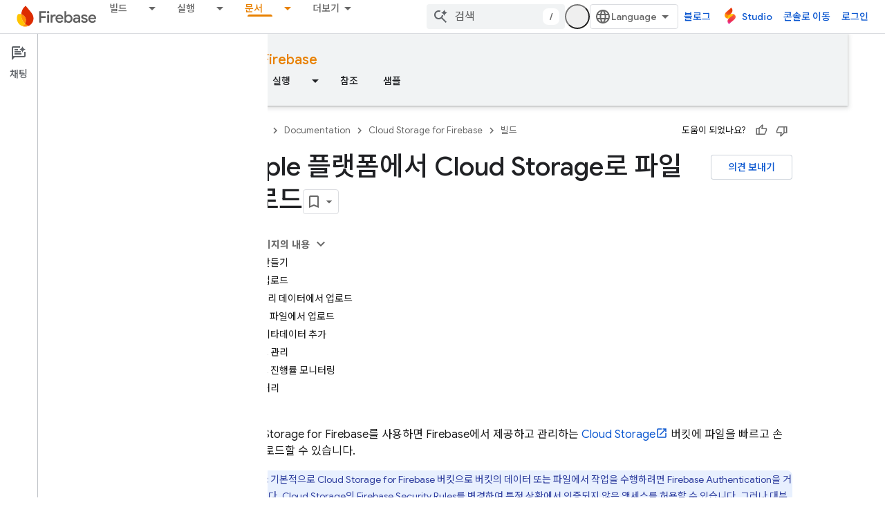

--- FILE ---
content_type: text/html; charset=utf-8
request_url: https://firebase.google.com/docs/storage/ios/upload-files?hl=ko
body_size: 72174
content:









<!doctype html>
<html 
      lang="ko-x-mtfrom-en"
      dir="ltr">
  <head>
    <meta name="google-signin-client-id" content="721724668570-nbkv1cfusk7kk4eni4pjvepaus73b13t.apps.googleusercontent.com"><meta name="google-signin-scope"
          content="profile email https://www.googleapis.com/auth/developerprofiles https://www.googleapis.com/auth/developerprofiles.award https://www.googleapis.com/auth/devprofiles.full_control.firstparty"><meta property="og:site_name" content="Firebase">
    <meta property="og:type" content="website"><meta name="theme-color" content="#a8c7fa"><meta charset="utf-8">
    <meta content="IE=Edge" http-equiv="X-UA-Compatible">
    <meta name="viewport" content="width=device-width, initial-scale=1">
    

    <link rel="manifest" href="/_pwa/firebase/manifest.json"
          crossorigin="use-credentials">
    <link rel="preconnect" href="//www.gstatic.com" crossorigin>
    <link rel="preconnect" href="//fonts.gstatic.com" crossorigin>
    <link rel="preconnect" href="//fonts.googleapis.com" crossorigin>
    <link rel="preconnect" href="//apis.google.com" crossorigin>
    <link rel="preconnect" href="//www.google-analytics.com" crossorigin><link rel="stylesheet" href="//fonts.googleapis.com/css?family=Google+Sans:400,500|Roboto:400,400italic,500,500italic,700,700italic|Roboto+Mono:400,500,700&display=swap">
      <link rel="stylesheet"
            href="//fonts.googleapis.com/css2?family=Material+Icons&family=Material+Symbols+Outlined&display=block"><link rel="stylesheet" href="//fonts.googleapis.com/earlyaccess/notosanskr.css"><link rel="stylesheet" href="https://www.gstatic.com/devrel-devsite/prod/v3df8aae39978de8281d519c083a1ff09816fe422ab8f1bf9f8e360a62fb9949d/firebase/css/app.css">
      
        <link rel="stylesheet" href="https://www.gstatic.com/devrel-devsite/prod/v3df8aae39978de8281d519c083a1ff09816fe422ab8f1bf9f8e360a62fb9949d/firebase/css/dark-theme.css" disabled>
      <link rel="shortcut icon" href="https://www.gstatic.com/devrel-devsite/prod/v3df8aae39978de8281d519c083a1ff09816fe422ab8f1bf9f8e360a62fb9949d/firebase/images/favicon.png">
    <link rel="apple-touch-icon" href="https://www.gstatic.com/devrel-devsite/prod/v3df8aae39978de8281d519c083a1ff09816fe422ab8f1bf9f8e360a62fb9949d/firebase/images/touchicon-180.png"><link rel="canonical" href="https://firebase.google.com/docs/storage/ios/upload-files?hl=ko"><link rel="search" type="application/opensearchdescription+xml"
            title="Firebase" href="https://firebase.google.com/s/opensearch.xml?hl=ko">
      <link rel="alternate" hreflang="en"
          href="https://firebase.google.com/docs/storage/ios/upload-files" /><link rel="alternate" hreflang="x-default" href="https://firebase.google.com/docs/storage/ios/upload-files" /><link rel="alternate" hreflang="ar"
          href="https://firebase.google.com/docs/storage/ios/upload-files?hl=ar" /><link rel="alternate" hreflang="bn"
          href="https://firebase.google.com/docs/storage/ios/upload-files?hl=bn" /><link rel="alternate" hreflang="zh-Hans"
          href="https://firebase.google.com/docs/storage/ios/upload-files?hl=zh-cn" /><link rel="alternate" hreflang="zh-Hant"
          href="https://firebase.google.com/docs/storage/ios/upload-files?hl=zh-tw" /><link rel="alternate" hreflang="fa"
          href="https://firebase.google.com/docs/storage/ios/upload-files?hl=fa" /><link rel="alternate" hreflang="fr"
          href="https://firebase.google.com/docs/storage/ios/upload-files?hl=fr" /><link rel="alternate" hreflang="de"
          href="https://firebase.google.com/docs/storage/ios/upload-files?hl=de" /><link rel="alternate" hreflang="he"
          href="https://firebase.google.com/docs/storage/ios/upload-files?hl=he" /><link rel="alternate" hreflang="hi"
          href="https://firebase.google.com/docs/storage/ios/upload-files?hl=hi" /><link rel="alternate" hreflang="id"
          href="https://firebase.google.com/docs/storage/ios/upload-files?hl=id" /><link rel="alternate" hreflang="it"
          href="https://firebase.google.com/docs/storage/ios/upload-files?hl=it" /><link rel="alternate" hreflang="ja"
          href="https://firebase.google.com/docs/storage/ios/upload-files?hl=ja" /><link rel="alternate" hreflang="ko"
          href="https://firebase.google.com/docs/storage/ios/upload-files?hl=ko" /><link rel="alternate" hreflang="pl"
          href="https://firebase.google.com/docs/storage/ios/upload-files?hl=pl" /><link rel="alternate" hreflang="pt-BR"
          href="https://firebase.google.com/docs/storage/ios/upload-files?hl=pt-br" /><link rel="alternate" hreflang="ru"
          href="https://firebase.google.com/docs/storage/ios/upload-files?hl=ru" /><link rel="alternate" hreflang="es-419"
          href="https://firebase.google.com/docs/storage/ios/upload-files?hl=es-419" /><link rel="alternate" hreflang="th"
          href="https://firebase.google.com/docs/storage/ios/upload-files?hl=th" /><link rel="alternate" hreflang="tr"
          href="https://firebase.google.com/docs/storage/ios/upload-files?hl=tr" /><link rel="alternate" hreflang="vi"
          href="https://firebase.google.com/docs/storage/ios/upload-files?hl=vi" /><title>Apple 플랫폼에서 Cloud Storage로 파일 업로드 &nbsp;|&nbsp; Cloud Storage for Firebase</title>

<meta property="og:title" content="Apple 플랫폼에서 Cloud Storage로 파일 업로드 &nbsp;|&nbsp; Cloud Storage for Firebase"><meta name="description" content="Apple 플랫폼 앱에서 Cloud Storage에 파일을 업로드하는 방법에 관한 가이드로, 업로드 관리, 진행 상황 모니터링, 잠재적 오류 처리 방법을 다룹니다.">
  <meta property="og:description" content="Apple 플랫폼 앱에서 Cloud Storage에 파일을 업로드하는 방법에 관한 가이드로, 업로드 관리, 진행 상황 모니터링, 잠재적 오류 처리 방법을 다룹니다."><meta property="og:url" content="https://firebase.google.com/docs/storage/ios/upload-files?hl=ko"><meta property="og:locale" content="ko"><script type="application/ld+json">
  {
    "@context": "https://schema.org",
    "@type": "BreadcrumbList",
    "itemListElement": [{
      "@type": "ListItem",
      "position": 1,
      "name": "Documentation",
      "item": "https://firebase.google.com/docs"
    },{
      "@type": "ListItem",
      "position": 2,
      "name": "Cloud Storage for Firebase",
      "item": "https://firebase.google.com/docs/storage"
    },{
      "@type": "ListItem",
      "position": 3,
      "name": "Apple 플랫폼에서 Cloud Storage로 파일 업로드",
      "item": "https://firebase.google.com/docs/storage/ios/upload-files"
    }]
  }
  </script><link rel="alternate machine-translated-from" hreflang="en"
        href="https://firebase.google.com/docs/storage/ios/upload-files?hl=en">
  

  

  

  

  


    
      <link rel="stylesheet" href="/extras.css"></head>
  <body class="color-scheme--light"
        template="page"
        theme="firebase-icy-theme"
        type="guide"
        
        appearance
        
        layout="docs"
        
        
        free-trial
        
        
          
            concierge='closed'
          
        
        display-toc
        pending>
  
    <devsite-progress type="indeterminate" id="app-progress"></devsite-progress>
  
  
    <a href="#main-content" class="skip-link button">
      
      기본 콘텐츠로 건너뛰기
    </a>
    <section class="devsite-wrapper">
      <devsite-cookie-notification-bar></devsite-cookie-notification-bar><devsite-header role="banner" keep-tabs-visible>
  
    





















<div class="devsite-header--inner" data-nosnippet>
  <div class="devsite-top-logo-row-wrapper-wrapper">
    <div class="devsite-top-logo-row-wrapper">
      <div class="devsite-top-logo-row">
        <button type="button" id="devsite-hamburger-menu"
          class="devsite-header-icon-button button-flat material-icons gc-analytics-event"
          data-category="Site-Wide Custom Events"
          data-label="Navigation menu button"
          visually-hidden
          aria-label="메뉴 열기">
        </button>
        
<div class="devsite-product-name-wrapper">

  <a href="/" class="devsite-site-logo-link gc-analytics-event"
   data-category="Site-Wide Custom Events" data-label="Site logo" track-type="globalNav"
   track-name="firebase" track-metadata-position="nav"
   track-metadata-eventDetail="nav">
  
  <picture>
    
    <source srcset="https://www.gstatic.com/devrel-devsite/prod/v3df8aae39978de8281d519c083a1ff09816fe422ab8f1bf9f8e360a62fb9949d/firebase/images/lockup.svg"
            media="(prefers-color-scheme: dark)"
            class="devsite-dark-theme">
    
    <img src="https://www.gstatic.com/devrel-devsite/prod/v3df8aae39978de8281d519c083a1ff09816fe422ab8f1bf9f8e360a62fb9949d/firebase/images/lockup.svg" class="devsite-site-logo" alt="Firebase">
  </picture>
  
</a>



  
  
  <span class="devsite-product-name">
    <ul class="devsite-breadcrumb-list"
  >
  
  <li class="devsite-breadcrumb-item
             ">
    
    
    
      
      
    
  </li>
  
</ul>
  </span>

</div>
        <div class="devsite-top-logo-row-middle">
          <div class="devsite-header-upper-tabs">
            
              
              
  <devsite-tabs class="upper-tabs">

    <nav class="devsite-tabs-wrapper" aria-label="상단 탭">
      
        
          <tab class="devsite-dropdown
    
    
    
    ">
  
    <a href="https://firebase.google.com/products-build?hl=ko"
    class="devsite-tabs-content gc-analytics-event "
      track-metadata-eventdetail="https://firebase.google.com/products-build?hl=ko"
    
       track-type="nav"
       track-metadata-position="nav - 빌드"
       track-metadata-module="primary nav"
       
       
         
           data-category="Site-Wide Custom Events"
         
           data-label="Tab: 빌드"
         
           track-name="빌드"
         
       >
    빌드
  
    </a>
    
      <button
         aria-haspopup="menu"
         aria-expanded="false"
         aria-label="드롭다운 메뉴: 빌드"
         track-type="nav"
         track-metadata-eventdetail="https://firebase.google.com/products-build?hl=ko"
         track-metadata-position="nav - 빌드"
         track-metadata-module="primary nav"
         
          
            data-category="Site-Wide Custom Events"
          
            data-label="Tab: 빌드"
          
            track-name="빌드"
          
        
         class="devsite-tabs-dropdown-toggle devsite-icon devsite-icon-arrow-drop-down"></button>
    
  
  <div class="devsite-tabs-dropdown" role="menu" aria-label="submenu" hidden>
    
    <div class="devsite-tabs-dropdown-content">
      
        <div class="devsite-tabs-dropdown-column
                    firebase-dropdown firebase-dropdown--primary firebase-build">
          
            <ul class="devsite-tabs-dropdown-section
                       ">
              
                <li class="devsite-nav-title" role="heading" tooltip>빌드</li>
              
              
                <li class="devsite-nav-description">전 세계로 확장할 수 있는 제품으로 빠르고 안전하게 시장 진출
</li>
              
              
                <li class="devsite-nav-item">
                  <a href="https://firebase.google.com/products-build?hl=ko"
                    
                     track-type="nav"
                     track-metadata-eventdetail="https://firebase.google.com/products-build?hl=ko"
                     track-metadata-position="nav - 빌드"
                     track-metadata-module="tertiary nav"
                     
                       track-metadata-module_headline="빌드"
                     
                     tooltip
                  >
                    
                    <div class="devsite-nav-item-title">
                      빌드로 이동
                    </div>
                    
                  </a>
                </li>
              
            </ul>
          
        </div>
      
        <div class="devsite-tabs-dropdown-column
                    firebase-dropdown firebase-dropdown--secondary firebase-build">
          
            <ul class="devsite-tabs-dropdown-section
                       ">
              
                <li class="devsite-nav-title" role="heading" tooltip>빌드 제품</li>
              
              
              
                <li class="devsite-nav-item">
                  <a href="https://firebase.google.com/products/app-check?hl=ko"
                    
                     track-type="nav"
                     track-metadata-eventdetail="https://firebase.google.com/products/app-check?hl=ko"
                     track-metadata-position="nav - 빌드"
                     track-metadata-module="tertiary nav"
                     
                       track-metadata-module_headline="빌드 제품"
                     
                     tooltip
                  >
                    
                    <div class="devsite-nav-item-title">
                      App Check
                    </div>
                    
                  </a>
                </li>
              
                <li class="devsite-nav-item">
                  <a href="https://firebase.google.com/products/app-hosting?hl=ko"
                    
                     track-type="nav"
                     track-metadata-eventdetail="https://firebase.google.com/products/app-hosting?hl=ko"
                     track-metadata-position="nav - 빌드"
                     track-metadata-module="tertiary nav"
                     
                       track-metadata-module_headline="빌드 제품"
                     
                     tooltip
                  >
                    
                    <div class="devsite-nav-item-title">
                      App Hosting
                    </div>
                    
                  </a>
                </li>
              
                <li class="devsite-nav-item">
                  <a href="https://firebase.google.com/products/auth?hl=ko"
                    
                     track-type="nav"
                     track-metadata-eventdetail="https://firebase.google.com/products/auth?hl=ko"
                     track-metadata-position="nav - 빌드"
                     track-metadata-module="tertiary nav"
                     
                       track-metadata-module_headline="빌드 제품"
                     
                     tooltip
                  >
                    
                    <div class="devsite-nav-item-title">
                      Authentication
                    </div>
                    
                  </a>
                </li>
              
                <li class="devsite-nav-item">
                  <a href="https://firebase.google.com/products/functions?hl=ko"
                    
                     track-type="nav"
                     track-metadata-eventdetail="https://firebase.google.com/products/functions?hl=ko"
                     track-metadata-position="nav - 빌드"
                     track-metadata-module="tertiary nav"
                     
                       track-metadata-module_headline="빌드 제품"
                     
                     tooltip
                  >
                    
                    <div class="devsite-nav-item-title">
                      Cloud Functions
                    </div>
                    
                  </a>
                </li>
              
                <li class="devsite-nav-item">
                  <a href="https://firebase.google.com/products/storage?hl=ko"
                    
                     track-type="nav"
                     track-metadata-eventdetail="https://firebase.google.com/products/storage?hl=ko"
                     track-metadata-position="nav - 빌드"
                     track-metadata-module="tertiary nav"
                     
                       track-metadata-module_headline="빌드 제품"
                     
                     tooltip
                  >
                    
                    <div class="devsite-nav-item-title">
                      Cloud Storage
                    </div>
                    
                  </a>
                </li>
              
                <li class="devsite-nav-item">
                  <a href="https://firebase.google.com/products/data-connect?hl=ko"
                    
                     track-type="nav"
                     track-metadata-eventdetail="https://firebase.google.com/products/data-connect?hl=ko"
                     track-metadata-position="nav - 빌드"
                     track-metadata-module="tertiary nav"
                     
                       track-metadata-module_headline="빌드 제품"
                     
                     tooltip
                  >
                    
                    <div class="devsite-nav-item-title">
                      Data Connect
                    </div>
                    
                  </a>
                </li>
              
                <li class="devsite-nav-item">
                  <a href="https://firebase.google.com/products/extensions?hl=ko"
                    
                     track-type="nav"
                     track-metadata-eventdetail="https://firebase.google.com/products/extensions?hl=ko"
                     track-metadata-position="nav - 빌드"
                     track-metadata-module="tertiary nav"
                     
                       track-metadata-module_headline="빌드 제품"
                     
                     tooltip
                  >
                    
                    <div class="devsite-nav-item-title">
                      Extensions
                    </div>
                    
                  </a>
                </li>
              
                <li class="devsite-nav-item">
                  <a href="https://firebase.google.com/products/ml?hl=ko"
                    
                     track-type="nav"
                     track-metadata-eventdetail="https://firebase.google.com/products/ml?hl=ko"
                     track-metadata-position="nav - 빌드"
                     track-metadata-module="tertiary nav"
                     
                       track-metadata-module_headline="빌드 제품"
                     
                     tooltip
                  >
                    
                    <div class="devsite-nav-item-title">
                      Firebase ML
                    </div>
                    
                  </a>
                </li>
              
            </ul>
          
            <ul class="devsite-tabs-dropdown-section
                       ">
              
              
              
                <li class="devsite-nav-item">
                  <a href="https://firebase.google.com/products/firestore?hl=ko"
                    
                     track-type="nav"
                     track-metadata-eventdetail="https://firebase.google.com/products/firestore?hl=ko"
                     track-metadata-position="nav - 빌드"
                     track-metadata-module="tertiary nav"
                     
                       track-metadata-module_headline="빌드 제품"
                     
                     tooltip
                  >
                    
                    <div class="devsite-nav-item-title">
                      Firestore
                    </div>
                    
                  </a>
                </li>
              
                <li class="devsite-nav-item">
                  <a href="https://genkit.dev"
                    
                     track-type="nav"
                     track-metadata-eventdetail="https://genkit.dev"
                     track-metadata-position="nav - 빌드"
                     track-metadata-module="tertiary nav"
                     
                       track-metadata-module_headline="빌드 제품"
                     
                     tooltip
                  >
                    
                    <div class="devsite-nav-item-title">
                      Genkit
                    </div>
                    
                  </a>
                </li>
              
                <li class="devsite-nav-item">
                  <a href="https://firebase.google.com/products/hosting?hl=ko"
                    
                     track-type="nav"
                     track-metadata-eventdetail="https://firebase.google.com/products/hosting?hl=ko"
                     track-metadata-position="nav - 빌드"
                     track-metadata-module="tertiary nav"
                     
                       track-metadata-module_headline="빌드 제품"
                     
                     tooltip
                  >
                    
                    <div class="devsite-nav-item-title">
                      Hosting
                    </div>
                    
                  </a>
                </li>
              
                <li class="devsite-nav-item">
                  <a href="https://firebase.google.com/products/phone-number-verification?hl=ko"
                    
                     track-type="nav"
                     track-metadata-eventdetail="https://firebase.google.com/products/phone-number-verification?hl=ko"
                     track-metadata-position="nav - 빌드"
                     track-metadata-module="tertiary nav"
                     
                       track-metadata-module_headline="빌드 제품"
                     
                     tooltip
                  >
                    
                    <div class="devsite-nav-item-title">
                      전화번호 확인
                    </div>
                    
                  </a>
                </li>
              
                <li class="devsite-nav-item">
                  <a href="https://firebase.google.com/products/realtime-database?hl=ko"
                    
                     track-type="nav"
                     track-metadata-eventdetail="https://firebase.google.com/products/realtime-database?hl=ko"
                     track-metadata-position="nav - 빌드"
                     track-metadata-module="tertiary nav"
                     
                       track-metadata-module_headline="빌드 제품"
                     
                     tooltip
                  >
                    
                    <div class="devsite-nav-item-title">
                      Realtime Database
                    </div>
                    
                  </a>
                </li>
              
                <li class="devsite-nav-item">
                  <a href="https://firebase.google.com/products/firebase-ai-logic?hl=ko"
                    
                     track-type="nav"
                     track-metadata-eventdetail="https://firebase.google.com/products/firebase-ai-logic?hl=ko"
                     track-metadata-position="nav - 빌드"
                     track-metadata-module="tertiary nav"
                     
                       track-metadata-module_headline="빌드 제품"
                     
                     tooltip
                  >
                    
                    <div class="devsite-nav-item-title">
                      Firebase AI Logic 클라이언트 SDK
                    </div>
                    
                  </a>
                </li>
              
                <li class="devsite-nav-item">
                  <a href="https://firebase.google.com/products/generative-ai?hl=ko"
                    
                     track-type="nav"
                     track-metadata-eventdetail="https://firebase.google.com/products/generative-ai?hl=ko"
                     track-metadata-position="nav - 빌드"
                     track-metadata-module="tertiary nav"
                     
                       track-metadata-module_headline="빌드 제품"
                     
                     tooltip
                  >
                    
                    <div class="devsite-nav-item-title">
                      생성형 AI
                    </div>
                    
                  </a>
                </li>
              
            </ul>
          
        </div>
      
    </div>
  </div>
</tab>
        
      
        
          <tab class="devsite-dropdown
    
    
    
    ">
  
    <a href="https://firebase.google.com/products-run?hl=ko"
    class="devsite-tabs-content gc-analytics-event "
      track-metadata-eventdetail="https://firebase.google.com/products-run?hl=ko"
    
       track-type="nav"
       track-metadata-position="nav - 실행"
       track-metadata-module="primary nav"
       
       
         
           data-category="Site-Wide Custom Events"
         
           data-label="Tab: 실행"
         
           track-name="실행"
         
       >
    실행
  
    </a>
    
      <button
         aria-haspopup="menu"
         aria-expanded="false"
         aria-label="드롭다운 메뉴: 실행"
         track-type="nav"
         track-metadata-eventdetail="https://firebase.google.com/products-run?hl=ko"
         track-metadata-position="nav - 실행"
         track-metadata-module="primary nav"
         
          
            data-category="Site-Wide Custom Events"
          
            data-label="Tab: 실행"
          
            track-name="실행"
          
        
         class="devsite-tabs-dropdown-toggle devsite-icon devsite-icon-arrow-drop-down"></button>
    
  
  <div class="devsite-tabs-dropdown" role="menu" aria-label="submenu" hidden>
    
    <div class="devsite-tabs-dropdown-content">
      
        <div class="devsite-tabs-dropdown-column
                    firebase-dropdown firebase-dropdown--primary firebase-run">
          
            <ul class="devsite-tabs-dropdown-section
                       ">
              
                <li class="devsite-nav-title" role="heading" tooltip>실행</li>
              
              
                <li class="devsite-nav-description">자신 있게 앱을 실행하고 사용자에게 최고의 환경을 제공하세요
</li>
              
              
                <li class="devsite-nav-item">
                  <a href="https://firebase.google.com/products-run?hl=ko"
                    
                     track-type="nav"
                     track-metadata-eventdetail="https://firebase.google.com/products-run?hl=ko"
                     track-metadata-position="nav - 실행"
                     track-metadata-module="tertiary nav"
                     
                       track-metadata-module_headline="실행"
                     
                     tooltip
                  >
                    
                    <div class="devsite-nav-item-title">
                      실행으로 이동
                    </div>
                    
                  </a>
                </li>
              
            </ul>
          
        </div>
      
        <div class="devsite-tabs-dropdown-column
                    firebase-dropdown firebase-dropdown--secondary">
          
            <ul class="devsite-tabs-dropdown-section
                       ">
              
                <li class="devsite-nav-title" role="heading" tooltip>실행 제품</li>
              
              
              
                <li class="devsite-nav-item">
                  <a href="https://firebase.google.com/products/ab-testing?hl=ko"
                    
                     track-type="nav"
                     track-metadata-eventdetail="https://firebase.google.com/products/ab-testing?hl=ko"
                     track-metadata-position="nav - 실행"
                     track-metadata-module="tertiary nav"
                     
                       track-metadata-module_headline="실행 제품"
                     
                     tooltip
                  >
                    
                    <div class="devsite-nav-item-title">
                      A/B Testing
                    </div>
                    
                  </a>
                </li>
              
                <li class="devsite-nav-item">
                  <a href="https://firebase.google.com/products/app-distribution?hl=ko"
                    
                     track-type="nav"
                     track-metadata-eventdetail="https://firebase.google.com/products/app-distribution?hl=ko"
                     track-metadata-position="nav - 실행"
                     track-metadata-module="tertiary nav"
                     
                       track-metadata-module_headline="실행 제품"
                     
                     tooltip
                  >
                    
                    <div class="devsite-nav-item-title">
                      App Distribution
                    </div>
                    
                  </a>
                </li>
              
                <li class="devsite-nav-item">
                  <a href="https://firebase.google.com/products/cloud-messaging?hl=ko"
                    
                     track-type="nav"
                     track-metadata-eventdetail="https://firebase.google.com/products/cloud-messaging?hl=ko"
                     track-metadata-position="nav - 실행"
                     track-metadata-module="tertiary nav"
                     
                       track-metadata-module_headline="실행 제품"
                     
                     tooltip
                  >
                    
                    <div class="devsite-nav-item-title">
                      Cloud Messaging
                    </div>
                    
                  </a>
                </li>
              
                <li class="devsite-nav-item">
                  <a href="https://firebase.google.com/products/crashlytics?hl=ko"
                    
                     track-type="nav"
                     track-metadata-eventdetail="https://firebase.google.com/products/crashlytics?hl=ko"
                     track-metadata-position="nav - 실행"
                     track-metadata-module="tertiary nav"
                     
                       track-metadata-module_headline="실행 제품"
                     
                     tooltip
                  >
                    
                    <div class="devsite-nav-item-title">
                      Crashlytics
                    </div>
                    
                  </a>
                </li>
              
                <li class="devsite-nav-item">
                  <a href="https://firebase.google.com/products/analytics?hl=ko"
                    
                     track-type="nav"
                     track-metadata-eventdetail="https://firebase.google.com/products/analytics?hl=ko"
                     track-metadata-position="nav - 실행"
                     track-metadata-module="tertiary nav"
                     
                       track-metadata-module_headline="실행 제품"
                     
                     tooltip
                  >
                    
                    <div class="devsite-nav-item-title">
                      Google Analytics
                    </div>
                    
                  </a>
                </li>
              
            </ul>
          
            <ul class="devsite-tabs-dropdown-section
                       ">
              
              
              
                <li class="devsite-nav-item">
                  <a href="https://firebase.google.com/products/in-app-messaging?hl=ko"
                    
                     track-type="nav"
                     track-metadata-eventdetail="https://firebase.google.com/products/in-app-messaging?hl=ko"
                     track-metadata-position="nav - 실행"
                     track-metadata-module="tertiary nav"
                     
                       track-metadata-module_headline="실행 제품"
                     
                     tooltip
                  >
                    
                    <div class="devsite-nav-item-title">
                      In-App Messaging
                    </div>
                    
                  </a>
                </li>
              
                <li class="devsite-nav-item">
                  <a href="https://firebase.google.com/products/performance?hl=ko"
                    
                     track-type="nav"
                     track-metadata-eventdetail="https://firebase.google.com/products/performance?hl=ko"
                     track-metadata-position="nav - 실행"
                     track-metadata-module="tertiary nav"
                     
                       track-metadata-module_headline="실행 제품"
                     
                     tooltip
                  >
                    
                    <div class="devsite-nav-item-title">
                      Performance Monitoring
                    </div>
                    
                  </a>
                </li>
              
                <li class="devsite-nav-item">
                  <a href="https://firebase.google.com/products/remote-config?hl=ko"
                    
                     track-type="nav"
                     track-metadata-eventdetail="https://firebase.google.com/products/remote-config?hl=ko"
                     track-metadata-position="nav - 실행"
                     track-metadata-module="tertiary nav"
                     
                       track-metadata-module_headline="실행 제품"
                     
                     tooltip
                  >
                    
                    <div class="devsite-nav-item-title">
                      Remote Config
                    </div>
                    
                  </a>
                </li>
              
                <li class="devsite-nav-item">
                  <a href="https://firebase.google.com/products/test-lab?hl=ko"
                    
                     track-type="nav"
                     track-metadata-eventdetail="https://firebase.google.com/products/test-lab?hl=ko"
                     track-metadata-position="nav - 실행"
                     track-metadata-module="tertiary nav"
                     
                       track-metadata-module_headline="실행 제품"
                     
                     tooltip
                  >
                    
                    <div class="devsite-nav-item-title">
                      Test Lab
                    </div>
                    
                  </a>
                </li>
              
            </ul>
          
        </div>
      
    </div>
  </div>
</tab>
        
      
        
          <tab  >
            
    <a href="https://firebase.google.com/solutions?hl=ko"
    class="devsite-tabs-content gc-analytics-event "
      track-metadata-eventdetail="https://firebase.google.com/solutions?hl=ko"
    
       track-type="nav"
       track-metadata-position="nav - 솔루션"
       track-metadata-module="primary nav"
       
       
         
           data-category="Site-Wide Custom Events"
         
           data-label="Tab: 솔루션"
         
           track-name="솔루션"
         
       >
    솔루션
  
    </a>
    
  
          </tab>
        
      
        
          <tab  >
            
    <a href="https://firebase.google.com/pricing?hl=ko"
    class="devsite-tabs-content gc-analytics-event "
      track-metadata-eventdetail="https://firebase.google.com/pricing?hl=ko"
    
       track-type="nav"
       track-metadata-position="nav - 가격 책정"
       track-metadata-module="primary nav"
       
       
         
           data-category="Site-Wide Custom Events"
         
           data-label="Tab: 가격 책정"
         
           track-name="가격 책정"
         
       >
    가격 책정
  
    </a>
    
  
          </tab>
        
      
        
          <tab class="devsite-dropdown
    
    devsite-active
    
    ">
  
    <a href="https://firebase.google.com/docs?hl=ko"
    class="devsite-tabs-content gc-analytics-event "
      track-metadata-eventdetail="https://firebase.google.com/docs?hl=ko"
    
       track-type="nav"
       track-metadata-position="nav - 문서"
       track-metadata-module="primary nav"
       aria-label="문서, selected" 
       
         
           data-category="Site-Wide Custom Events"
         
           data-label="Tab: 문서"
         
           track-name="문서"
         
       >
    문서
  
    </a>
    
      <button
         aria-haspopup="menu"
         aria-expanded="false"
         aria-label="드롭다운 메뉴: 문서"
         track-type="nav"
         track-metadata-eventdetail="https://firebase.google.com/docs?hl=ko"
         track-metadata-position="nav - 문서"
         track-metadata-module="primary nav"
         
          
            data-category="Site-Wide Custom Events"
          
            data-label="Tab: 문서"
          
            track-name="문서"
          
        
         class="devsite-tabs-dropdown-toggle devsite-icon devsite-icon-arrow-drop-down"></button>
    
  
  <div class="devsite-tabs-dropdown" role="menu" aria-label="submenu" hidden>
    
    <div class="devsite-tabs-dropdown-content">
      
        <div class="devsite-tabs-dropdown-column
                    ">
          
            <ul class="devsite-tabs-dropdown-section
                       ">
              
              
              
                <li class="devsite-nav-item">
                  <a href="https://firebase.google.com/docs?hl=ko"
                    
                     track-type="nav"
                     track-metadata-eventdetail="https://firebase.google.com/docs?hl=ko"
                     track-metadata-position="nav - 문서"
                     track-metadata-module="tertiary nav"
                     
                     tooltip
                  >
                    
                    <div class="devsite-nav-item-title">
                      개요
                    </div>
                    
                  </a>
                </li>
              
                <li class="devsite-nav-item">
                  <a href="https://firebase.google.com/docs/guides?hl=ko"
                    
                     track-type="nav"
                     track-metadata-eventdetail="https://firebase.google.com/docs/guides?hl=ko"
                     track-metadata-position="nav - 문서"
                     track-metadata-module="tertiary nav"
                     
                     tooltip
                  >
                    
                    <div class="devsite-nav-item-title">
                      기본사항
                    </div>
                    
                  </a>
                </li>
              
                <li class="devsite-nav-item">
                  <a href="https://firebase.google.com/docs/ai?hl=ko"
                    
                     track-type="nav"
                     track-metadata-eventdetail="https://firebase.google.com/docs/ai?hl=ko"
                     track-metadata-position="nav - 문서"
                     track-metadata-module="tertiary nav"
                     
                     tooltip
                  >
                    
                    <div class="devsite-nav-item-title">
                      AI
                    </div>
                    
                  </a>
                </li>
              
                <li class="devsite-nav-item">
                  <a href="https://firebase.google.com/docs/build?hl=ko"
                    
                     track-type="nav"
                     track-metadata-eventdetail="https://firebase.google.com/docs/build?hl=ko"
                     track-metadata-position="nav - 문서"
                     track-metadata-module="tertiary nav"
                     
                     tooltip
                  >
                    
                    <div class="devsite-nav-item-title">
                      빌드
                    </div>
                    
                  </a>
                </li>
              
                <li class="devsite-nav-item">
                  <a href="https://firebase.google.com/docs/run?hl=ko"
                    
                     track-type="nav"
                     track-metadata-eventdetail="https://firebase.google.com/docs/run?hl=ko"
                     track-metadata-position="nav - 문서"
                     track-metadata-module="tertiary nav"
                     
                     tooltip
                  >
                    
                    <div class="devsite-nav-item-title">
                      실행
                    </div>
                    
                  </a>
                </li>
              
                <li class="devsite-nav-item">
                  <a href="https://firebase.google.com/docs/reference?hl=ko"
                    
                     track-type="nav"
                     track-metadata-eventdetail="https://firebase.google.com/docs/reference?hl=ko"
                     track-metadata-position="nav - 문서"
                     track-metadata-module="tertiary nav"
                     
                     tooltip
                  >
                    
                    <div class="devsite-nav-item-title">
                      참조
                    </div>
                    
                  </a>
                </li>
              
                <li class="devsite-nav-item">
                  <a href="https://firebase.google.com/docs/samples?hl=ko"
                    
                     track-type="nav"
                     track-metadata-eventdetail="https://firebase.google.com/docs/samples?hl=ko"
                     track-metadata-position="nav - 문서"
                     track-metadata-module="tertiary nav"
                     
                     tooltip
                  >
                    
                    <div class="devsite-nav-item-title">
                      샘플
                    </div>
                    
                  </a>
                </li>
              
            </ul>
          
        </div>
      
    </div>
  </div>
</tab>
        
      
        
          <tab class="devsite-dropdown
    
    
    
    ">
  
    <a href="https://firebase.google.com/community?hl=ko"
    class="devsite-tabs-content gc-analytics-event "
      track-metadata-eventdetail="https://firebase.google.com/community?hl=ko"
    
       track-type="nav"
       track-metadata-position="nav - 커뮤니티"
       track-metadata-module="primary nav"
       
       
         
           data-category="Site-Wide Custom Events"
         
           data-label="Tab: 커뮤니티"
         
           track-name="커뮤니티"
         
       >
    커뮤니티
  
    </a>
    
      <button
         aria-haspopup="menu"
         aria-expanded="false"
         aria-label="드롭다운 메뉴: 커뮤니티"
         track-type="nav"
         track-metadata-eventdetail="https://firebase.google.com/community?hl=ko"
         track-metadata-position="nav - 커뮤니티"
         track-metadata-module="primary nav"
         
          
            data-category="Site-Wide Custom Events"
          
            data-label="Tab: 커뮤니티"
          
            track-name="커뮤니티"
          
        
         class="devsite-tabs-dropdown-toggle devsite-icon devsite-icon-arrow-drop-down"></button>
    
  
  <div class="devsite-tabs-dropdown" role="menu" aria-label="submenu" hidden>
    
    <div class="devsite-tabs-dropdown-content">
      
        <div class="devsite-tabs-dropdown-column
                    ">
          
            <ul class="devsite-tabs-dropdown-section
                       ">
              
              
              
                <li class="devsite-nav-item">
                  <a href="https://firebase.google.com/community/learn?hl=ko"
                    
                     track-type="nav"
                     track-metadata-eventdetail="https://firebase.google.com/community/learn?hl=ko"
                     track-metadata-position="nav - 커뮤니티"
                     track-metadata-module="tertiary nav"
                     
                     tooltip
                  >
                    
                    <div class="devsite-nav-item-title">
                      알아보기
                    </div>
                    
                  </a>
                </li>
              
                <li class="devsite-nav-item">
                  <a href="https://firebase.google.com/community/events?hl=ko"
                    
                     track-type="nav"
                     track-metadata-eventdetail="https://firebase.google.com/community/events?hl=ko"
                     track-metadata-position="nav - 커뮤니티"
                     track-metadata-module="tertiary nav"
                     
                     tooltip
                  >
                    
                    <div class="devsite-nav-item-title">
                      이벤트
                    </div>
                    
                  </a>
                </li>
              
                <li class="devsite-nav-item">
                  <a href="https://firebase.google.com/community/stories?hl=ko"
                    
                     track-type="nav"
                     track-metadata-eventdetail="https://firebase.google.com/community/stories?hl=ko"
                     track-metadata-position="nav - 커뮤니티"
                     track-metadata-module="tertiary nav"
                     
                     tooltip
                  >
                    
                    <div class="devsite-nav-item-title">
                      스토리
                    </div>
                    
                  </a>
                </li>
              
            </ul>
          
        </div>
      
    </div>
  </div>
</tab>
        
      
        
          <tab  >
            
    <a href="https://firebase.google.com/support?hl=ko"
    class="devsite-tabs-content gc-analytics-event "
      track-metadata-eventdetail="https://firebase.google.com/support?hl=ko"
    
       track-type="nav"
       track-metadata-position="nav - 지원"
       track-metadata-module="primary nav"
       
       
         
           data-category="Site-Wide Custom Events"
         
           data-label="Tab: 지원"
         
           track-name="지원"
         
       >
    지원
  
    </a>
    
  
          </tab>
        
      
    </nav>

  </devsite-tabs>

            
           </div>
          
<devsite-search
    enable-signin
    enable-search
    enable-suggestions
      enable-query-completion
    
    enable-search-summaries
    project-name="Cloud Storage for Firebase"
    tenant-name="Firebase"
    
    
    
    
    
    >
  <form class="devsite-search-form" action="https://firebase.google.com/s/results?hl=ko" method="GET">
    <div class="devsite-search-container">
      <button type="button"
              search-open
              class="devsite-search-button devsite-header-icon-button button-flat material-icons"
              
              aria-label="검색 열기"></button>
      <div class="devsite-searchbox">
        <input
          aria-activedescendant=""
          aria-autocomplete="list"
          
          aria-label="검색"
          aria-expanded="false"
          aria-haspopup="listbox"
          autocomplete="off"
          class="devsite-search-field devsite-search-query"
          name="q"
          
          placeholder="검색"
          role="combobox"
          type="text"
          value=""
          >
          <div class="devsite-search-image material-icons" aria-hidden="true">
            
              <svg class="devsite-search-ai-image" width="24" height="24" viewBox="0 0 24 24" fill="none" xmlns="http://www.w3.org/2000/svg">
                  <g clip-path="url(#clip0_6641_386)">
                    <path d="M19.6 21L13.3 14.7C12.8 15.1 12.225 15.4167 11.575 15.65C10.925 15.8833 10.2333 16 9.5 16C7.68333 16 6.14167 15.375 4.875 14.125C3.625 12.8583 3 11.3167 3 9.5C3 7.68333 3.625 6.15 4.875 4.9C6.14167 3.63333 7.68333 3 9.5 3C10.0167 3 10.5167 3.05833 11 3.175C11.4833 3.275 11.9417 3.43333 12.375 3.65L10.825 5.2C10.6083 5.13333 10.3917 5.08333 10.175 5.05C9.95833 5.01667 9.73333 5 9.5 5C8.25 5 7.18333 5.44167 6.3 6.325C5.43333 7.19167 5 8.25 5 9.5C5 10.75 5.43333 11.8167 6.3 12.7C7.18333 13.5667 8.25 14 9.5 14C10.6667 14 11.6667 13.625 12.5 12.875C13.35 12.1083 13.8417 11.15 13.975 10H15.975C15.925 10.6333 15.7833 11.2333 15.55 11.8C15.3333 12.3667 15.05 12.8667 14.7 13.3L21 19.6L19.6 21ZM17.5 12C17.5 10.4667 16.9667 9.16667 15.9 8.1C14.8333 7.03333 13.5333 6.5 12 6.5C13.5333 6.5 14.8333 5.96667 15.9 4.9C16.9667 3.83333 17.5 2.53333 17.5 0.999999C17.5 2.53333 18.0333 3.83333 19.1 4.9C20.1667 5.96667 21.4667 6.5 23 6.5C21.4667 6.5 20.1667 7.03333 19.1 8.1C18.0333 9.16667 17.5 10.4667 17.5 12Z" fill="#5F6368"/>
                  </g>
                <defs>
                <clipPath id="clip0_6641_386">
                <rect width="24" height="24" fill="white"/>
                </clipPath>
                </defs>
              </svg>
            
          </div>
          <div class="devsite-search-shortcut-icon-container" aria-hidden="true">
            <kbd class="devsite-search-shortcut-icon">/</kbd>
          </div>
      </div>
    </div>
  </form>
  <button type="button"
          search-close
          class="devsite-search-button devsite-header-icon-button button-flat material-icons"
          
          aria-label="검색 닫기"></button>
</devsite-search>

        </div>

        

          

          

          <devsite-appearance-selector></devsite-appearance-selector>

          
<devsite-language-selector>
  <ul role="presentation">
    
    
    <li role="presentation">
      <a role="menuitem" lang="en"
        >English</a>
    </li>
    
    <li role="presentation">
      <a role="menuitem" lang="de"
        >Deutsch</a>
    </li>
    
    <li role="presentation">
      <a role="menuitem" lang="es_419"
        >Español – América Latina</a>
    </li>
    
    <li role="presentation">
      <a role="menuitem" lang="fr"
        >Français</a>
    </li>
    
    <li role="presentation">
      <a role="menuitem" lang="id"
        >Indonesia</a>
    </li>
    
    <li role="presentation">
      <a role="menuitem" lang="it"
        >Italiano</a>
    </li>
    
    <li role="presentation">
      <a role="menuitem" lang="pl"
        >Polski</a>
    </li>
    
    <li role="presentation">
      <a role="menuitem" lang="pt_br"
        >Português – Brasil</a>
    </li>
    
    <li role="presentation">
      <a role="menuitem" lang="vi"
        >Tiếng Việt</a>
    </li>
    
    <li role="presentation">
      <a role="menuitem" lang="tr"
        >Türkçe</a>
    </li>
    
    <li role="presentation">
      <a role="menuitem" lang="ru"
        >Русский</a>
    </li>
    
    <li role="presentation">
      <a role="menuitem" lang="he"
        >עברית</a>
    </li>
    
    <li role="presentation">
      <a role="menuitem" lang="ar"
        >العربيّة</a>
    </li>
    
    <li role="presentation">
      <a role="menuitem" lang="fa"
        >فارسی</a>
    </li>
    
    <li role="presentation">
      <a role="menuitem" lang="hi"
        >हिंदी</a>
    </li>
    
    <li role="presentation">
      <a role="menuitem" lang="bn"
        >বাংলা</a>
    </li>
    
    <li role="presentation">
      <a role="menuitem" lang="th"
        >ภาษาไทย</a>
    </li>
    
    <li role="presentation">
      <a role="menuitem" lang="zh_cn"
        >中文 – 简体</a>
    </li>
    
    <li role="presentation">
      <a role="menuitem" lang="zh_tw"
        >中文 – 繁體</a>
    </li>
    
    <li role="presentation">
      <a role="menuitem" lang="ja"
        >日本語</a>
    </li>
    
    <li role="presentation">
      <a role="menuitem" lang="ko"
        >한국어</a>
    </li>
    
  </ul>
</devsite-language-selector>


          
            <a class="devsite-header-link devsite-top-button button gc-analytics-event "
    href="//firebase.blog"
    data-category="Site-Wide Custom Events"
    data-label="Site header link: 블로그"
    >
  블로그
</a>
          
            <a class="devsite-header-link devsite-top-button button gc-analytics-event studio-button-with-icon"
    href="//studio.firebase.google.com?hl=ko"
    data-category="Site-Wide Custom Events"
    data-label="Site header link: Studio"
    >
  Studio
</a>
          
            <a class="devsite-header-link devsite-top-button button gc-analytics-event "
    href="//console.firebase.google.com?hl=ko"
    data-category="Site-Wide Custom Events"
    data-label="Site header link: 콘솔로 이동"
    >
  콘솔로 이동
</a>
          

        

        
          <devsite-user 
                        
                        
                          enable-profiles
                        
                        
                          fp-auth
                        
                        id="devsite-user">
            
              
              <span class="button devsite-top-button" aria-hidden="true" visually-hidden>로그인</span>
            
          </devsite-user>
        
        
        
      </div>
    </div>
  </div>



  <div class="devsite-collapsible-section
    ">
    <div class="devsite-header-background">
      
        
          <div class="devsite-product-id-row"
           >
            <div class="devsite-product-description-row">
              
                
                <div class="devsite-product-id">
                  
                  
                  
                    <ul class="devsite-breadcrumb-list"
  
    aria-label="하단 헤더 탐색경로">
  
  <li class="devsite-breadcrumb-item
             ">
    
    
    
      
        
  <a href="https://firebase.google.com/docs?hl=ko"
      
        class="devsite-breadcrumb-link gc-analytics-event"
      
        data-category="Site-Wide Custom Events"
      
        data-label="Lower Header"
      
        data-value="1"
      
        track-type="globalNav"
      
        track-name="breadcrumb"
      
        track-metadata-position="1"
      
        track-metadata-eventdetail="Firebase Documentation"
      
    >
    
          Documentation
        
  </a>
  
      
    
  </li>
  
  <li class="devsite-breadcrumb-item
             ">
    
      
      <div class="devsite-breadcrumb-guillemet material-icons" aria-hidden="true"></div>
    
    
    
      
        
  <a href="https://firebase.google.com/docs/storage?hl=ko"
      
        class="devsite-breadcrumb-link gc-analytics-event"
      
        data-category="Site-Wide Custom Events"
      
        data-label="Lower Header"
      
        data-value="2"
      
        track-type="globalNav"
      
        track-name="breadcrumb"
      
        track-metadata-position="2"
      
        track-metadata-eventdetail="Cloud Storage for Firebase"
      
    >
    
          Cloud Storage for Firebase
        
  </a>
  
      
    
  </li>
  
</ul>
                </div>
                
              
              
            </div>
            
          </div>
          
        
      
      
        <div class="devsite-doc-set-nav-row">
          
          
            
            
  <devsite-tabs class="lower-tabs">

    <nav class="devsite-tabs-wrapper" aria-label="하단 탭">
      
        
          <tab  >
            
    <a href="https://firebase.google.com/docs?hl=ko"
    class="devsite-tabs-content gc-analytics-event "
      track-metadata-eventdetail="https://firebase.google.com/docs?hl=ko"
    
       track-type="nav"
       track-metadata-position="nav - 개요"
       track-metadata-module="primary nav"
       
       
         
           data-category="Site-Wide Custom Events"
         
           data-label="Tab: 개요"
         
           track-name="개요"
         
       >
    개요
  
    </a>
    
  
          </tab>
        
      
        
          <tab class="devsite-dropdown
    
    
    
    ">
  
    <a href="https://firebase.google.com/docs/guides?hl=ko"
    class="devsite-tabs-content gc-analytics-event "
      track-metadata-eventdetail="https://firebase.google.com/docs/guides?hl=ko"
    
       track-type="nav"
       track-metadata-position="nav - 기본사항"
       track-metadata-module="primary nav"
       
       
         
           data-category="Site-Wide Custom Events"
         
           data-label="Tab: 기본사항"
         
           track-name="기본사항"
         
       >
    기본사항
  
    </a>
    
      <button
         aria-haspopup="menu"
         aria-expanded="false"
         aria-label="드롭다운 메뉴: 기본사항"
         track-type="nav"
         track-metadata-eventdetail="https://firebase.google.com/docs/guides?hl=ko"
         track-metadata-position="nav - 기본사항"
         track-metadata-module="primary nav"
         
          
            data-category="Site-Wide Custom Events"
          
            data-label="Tab: 기본사항"
          
            track-name="기본사항"
          
        
         class="devsite-tabs-dropdown-toggle devsite-icon devsite-icon-arrow-drop-down"></button>
    
  
  <div class="devsite-tabs-dropdown" role="menu" aria-label="submenu" hidden>
    
    <div class="devsite-tabs-dropdown-content">
      
        <div class="devsite-tabs-dropdown-column
                    ">
          
            <ul class="devsite-tabs-dropdown-section
                       ">
              
              
              
                <li class="devsite-nav-item">
                  <a href="https://firebase.google.com/docs/ios/setup?hl=ko"
                    
                     track-type="nav"
                     track-metadata-eventdetail="https://firebase.google.com/docs/ios/setup?hl=ko"
                     track-metadata-position="nav - 기본사항"
                     track-metadata-module="tertiary nav"
                     
                     tooltip
                  >
                    
                    <div class="devsite-nav-item-title">
                      Firebase 추가 - Apple 플랫폼(iOS+)
                    </div>
                    
                  </a>
                </li>
              
                <li class="devsite-nav-item">
                  <a href="https://firebase.google.com/docs/android/setup?hl=ko"
                    
                     track-type="nav"
                     track-metadata-eventdetail="https://firebase.google.com/docs/android/setup?hl=ko"
                     track-metadata-position="nav - 기본사항"
                     track-metadata-module="tertiary nav"
                     
                     tooltip
                  >
                    
                    <div class="devsite-nav-item-title">
                      Firebase 추가 - Android
                    </div>
                    
                  </a>
                </li>
              
                <li class="devsite-nav-item">
                  <a href="https://firebase.google.com/docs/web/setup?hl=ko"
                    
                     track-type="nav"
                     track-metadata-eventdetail="https://firebase.google.com/docs/web/setup?hl=ko"
                     track-metadata-position="nav - 기본사항"
                     track-metadata-module="tertiary nav"
                     
                     tooltip
                  >
                    
                    <div class="devsite-nav-item-title">
                      Firebase 추가 - 웹
                    </div>
                    
                  </a>
                </li>
              
                <li class="devsite-nav-item">
                  <a href="https://firebase.google.com/docs/flutter/setup?hl=ko"
                    
                     track-type="nav"
                     track-metadata-eventdetail="https://firebase.google.com/docs/flutter/setup?hl=ko"
                     track-metadata-position="nav - 기본사항"
                     track-metadata-module="tertiary nav"
                     
                     tooltip
                  >
                    
                    <div class="devsite-nav-item-title">
                      Firebase 추가 - Flutter
                    </div>
                    
                  </a>
                </li>
              
                <li class="devsite-nav-item">
                  <a href="https://firebase.google.com/docs/cpp/setup?hl=ko"
                    
                     track-type="nav"
                     track-metadata-eventdetail="https://firebase.google.com/docs/cpp/setup?hl=ko"
                     track-metadata-position="nav - 기본사항"
                     track-metadata-module="tertiary nav"
                     
                     tooltip
                  >
                    
                    <div class="devsite-nav-item-title">
                      Firebase 추가 - C++
                    </div>
                    
                  </a>
                </li>
              
                <li class="devsite-nav-item">
                  <a href="https://firebase.google.com/docs/unity/setup?hl=ko"
                    
                     track-type="nav"
                     track-metadata-eventdetail="https://firebase.google.com/docs/unity/setup?hl=ko"
                     track-metadata-position="nav - 기본사항"
                     track-metadata-module="tertiary nav"
                     
                     tooltip
                  >
                    
                    <div class="devsite-nav-item-title">
                      Firebase 추가 - Unity
                    </div>
                    
                  </a>
                </li>
              
                <li class="devsite-nav-item">
                  <a href="https://firebase.google.com/docs/admin/setup?hl=ko"
                    
                     track-type="nav"
                     track-metadata-eventdetail="https://firebase.google.com/docs/admin/setup?hl=ko"
                     track-metadata-position="nav - 기본사항"
                     track-metadata-module="tertiary nav"
                     
                     tooltip
                  >
                    
                    <div class="devsite-nav-item-title">
                      Firebase 추가 - 서버 환경
                    </div>
                    
                  </a>
                </li>
              
                <li class="devsite-nav-item">
                  <a href="https://firebase.google.com/docs/projects/learn-more?hl=ko"
                    
                     track-type="nav"
                     track-metadata-eventdetail="https://firebase.google.com/docs/projects/learn-more?hl=ko"
                     track-metadata-position="nav - 기본사항"
                     track-metadata-module="tertiary nav"
                     
                     tooltip
                  >
                    
                    <div class="devsite-nav-item-title">
                      Firebase 프로젝트 관리
                    </div>
                    
                  </a>
                </li>
              
                <li class="devsite-nav-item">
                  <a href="https://firebase.google.com/docs/libraries?hl=ko"
                    
                     track-type="nav"
                     track-metadata-eventdetail="https://firebase.google.com/docs/libraries?hl=ko"
                     track-metadata-position="nav - 기본사항"
                     track-metadata-module="tertiary nav"
                     
                     tooltip
                  >
                    
                    <div class="devsite-nav-item-title">
                      지원되는 플랫폼 및 프레임워크
                    </div>
                    
                  </a>
                </li>
              
            </ul>
          
        </div>
      
    </div>
  </div>
</tab>
        
      
        
          <tab class="devsite-dropdown
    
    
    
    ">
  
    <a href="https://firebase.google.com/docs/ai?hl=ko"
    class="devsite-tabs-content gc-analytics-event "
      track-metadata-eventdetail="https://firebase.google.com/docs/ai?hl=ko"
    
       track-type="nav"
       track-metadata-position="nav - ai"
       track-metadata-module="primary nav"
       
       
         
           data-category="Site-Wide Custom Events"
         
           data-label="Tab: AI"
         
           track-name="ai"
         
       >
    AI
  
    </a>
    
      <button
         aria-haspopup="menu"
         aria-expanded="false"
         aria-label="드롭다운 메뉴: AI"
         track-type="nav"
         track-metadata-eventdetail="https://firebase.google.com/docs/ai?hl=ko"
         track-metadata-position="nav - ai"
         track-metadata-module="primary nav"
         
          
            data-category="Site-Wide Custom Events"
          
            data-label="Tab: AI"
          
            track-name="ai"
          
        
         class="devsite-tabs-dropdown-toggle devsite-icon devsite-icon-arrow-drop-down"></button>
    
  
  <div class="devsite-tabs-dropdown" role="menu" aria-label="submenu" hidden>
    
    <div class="devsite-tabs-dropdown-content">
      
        <div class="devsite-tabs-dropdown-column
                    ">
          
            <ul class="devsite-tabs-dropdown-section
                       ">
              
                <li class="devsite-nav-title" role="heading" tooltip>AI 지원을 통한 개발</li>
              
              
              
                <li class="devsite-nav-item">
                  <a href="https://firebase.google.com/docs/ai-assistance?hl=ko"
                    
                     track-type="nav"
                     track-metadata-eventdetail="https://firebase.google.com/docs/ai-assistance?hl=ko"
                     track-metadata-position="nav - ai"
                     track-metadata-module="tertiary nav"
                     
                       track-metadata-module_headline="ai 지원을 통한 개발"
                     
                     tooltip
                  >
                    
                    <div class="devsite-nav-item-title">
                      개요
                    </div>
                    
                  </a>
                </li>
              
                <li class="devsite-nav-item">
                  <a href="https://firebase.google.com/docs/studio?hl=ko"
                    
                     track-type="nav"
                     track-metadata-eventdetail="https://firebase.google.com/docs/studio?hl=ko"
                     track-metadata-position="nav - ai"
                     track-metadata-module="tertiary nav"
                     
                       track-metadata-module_headline="ai 지원을 통한 개발"
                     
                     tooltip
                  >
                    
                    <div class="devsite-nav-item-title">
                      Firebase Studio
                    </div>
                    
                    <div class="devsite-nav-item-description">
                      브라우저에서 바로 풀 스택 AI 기반 앱을 빌드하고 출시할 수 있습니다.

                    </div>
                    
                  </a>
                </li>
              
                <li class="devsite-nav-item">
                  <a href="https://firebase.google.com/docs/ai-assistance/gemini-in-firebase?hl=ko"
                    
                     track-type="nav"
                     track-metadata-eventdetail="https://firebase.google.com/docs/ai-assistance/gemini-in-firebase?hl=ko"
                     track-metadata-position="nav - ai"
                     track-metadata-module="tertiary nav"
                     
                       track-metadata-module_headline="ai 지원을 통한 개발"
                     
                     tooltip
                  >
                    
                    <div class="devsite-nav-item-title">
                      Firebase의 Gemini
                    </div>
                    
                    <div class="devsite-nav-item-description">
                      Firebase 인터페이스 및 도구의 AI 기반 어시스턴트를 사용하여 개발을 간소화하세요.

                    </div>
                    
                  </a>
                </li>
              
                <li class="devsite-nav-item">
                  <a href="https://firebase.google.com/docs/ai-assistance/mcp-server?hl=ko"
                    
                     track-type="nav"
                     track-metadata-eventdetail="https://firebase.google.com/docs/ai-assistance/mcp-server?hl=ko"
                     track-metadata-position="nav - ai"
                     track-metadata-module="tertiary nav"
                     
                       track-metadata-module_headline="ai 지원을 통한 개발"
                     
                     tooltip
                  >
                    
                    <div class="devsite-nav-item-title">
                      MCP, Gemini CLI, 에이전트
                    </div>
                    
                    <div class="devsite-nav-item-description">
                      MCP 서버 및 Gemini CLI 확장 프로그램과 같은 에이전트형 개발 도구에 액세스합니다.

                    </div>
                    
                  </a>
                </li>
              
            </ul>
          
        </div>
      
        <div class="devsite-tabs-dropdown-column
                    ">
          
            <ul class="devsite-tabs-dropdown-section
                       ">
              
                <li class="devsite-nav-title" role="heading" tooltip>AI 기반 앱 빌드</li>
              
              
              
                <li class="devsite-nav-item">
                  <a href="https://firebase.google.com/docs/ai-logic?hl=ko"
                    
                     track-type="nav"
                     track-metadata-eventdetail="https://firebase.google.com/docs/ai-logic?hl=ko"
                     track-metadata-position="nav - ai"
                     track-metadata-module="tertiary nav"
                     
                       track-metadata-module_headline="ai 기반 앱 빌드"
                     
                     tooltip
                  >
                    
                    <div class="devsite-nav-item-title">
                      Firebase AI Logic
                    </div>
                    
                    <div class="devsite-nav-item-description">
                      Firebase AI Logic을 사용하여 Gemini 및 Imagen 모델로 AI 기반 모바일 및 웹 앱과 기능을 빌드하세요.

                    </div>
                    
                  </a>
                </li>
              
                <li class="devsite-nav-item">
                  <a href="https://genkit.dev"
                    
                     track-type="nav"
                     track-metadata-eventdetail="https://genkit.dev"
                     track-metadata-position="nav - ai"
                     track-metadata-module="tertiary nav"
                     
                       track-metadata-module_headline="ai 기반 앱 빌드"
                     
                     tooltip
                  >
                    
                    <div class="devsite-nav-item-title">
                      Genkit
                    </div>
                    
                    <div class="devsite-nav-item-description">
                      이 오픈소스 프레임워크를 사용하여 풀 스택 AI 기반 애플리케이션을 빌드하세요.

                    </div>
                    
                  </a>
                </li>
              
            </ul>
          
        </div>
      
    </div>
  </div>
</tab>
        
      
        
          <tab class="devsite-dropdown
    devsite-dropdown-full
    devsite-active
    
    ">
  
    <a href="https://firebase.google.com/docs/build?hl=ko"
    class="devsite-tabs-content gc-analytics-event "
      track-metadata-eventdetail="https://firebase.google.com/docs/build?hl=ko"
    
       track-type="nav"
       track-metadata-position="nav - 빌드"
       track-metadata-module="primary nav"
       aria-label="빌드, selected" 
       
         
           data-category="Site-Wide Custom Events"
         
           data-label="Tab: 빌드"
         
           track-name="빌드"
         
       >
    빌드
  
    </a>
    
      <button
         aria-haspopup="menu"
         aria-expanded="false"
         aria-label="드롭다운 메뉴: 빌드"
         track-type="nav"
         track-metadata-eventdetail="https://firebase.google.com/docs/build?hl=ko"
         track-metadata-position="nav - 빌드"
         track-metadata-module="primary nav"
         
          
            data-category="Site-Wide Custom Events"
          
            data-label="Tab: 빌드"
          
            track-name="빌드"
          
        
         class="devsite-tabs-dropdown-toggle devsite-icon devsite-icon-arrow-drop-down"></button>
    
  
  <div class="devsite-tabs-dropdown" role="menu" aria-label="submenu" hidden>
    
    <div class="devsite-tabs-dropdown-content">
      
        <div class="devsite-tabs-dropdown-column
                    ">
          
            <ul class="devsite-tabs-dropdown-section
                       ">
              
              
              
                <li class="devsite-nav-item">
                  <a href="https://firebase.google.com/docs/auth?hl=ko"
                    
                     track-type="nav"
                     track-metadata-eventdetail="https://firebase.google.com/docs/auth?hl=ko"
                     track-metadata-position="nav - 빌드"
                     track-metadata-module="tertiary nav"
                     
                     tooltip
                  >
                    
                    <div class="devsite-nav-item-title">
                      Authentication
                    </div>
                    
                    <div class="devsite-nav-item-description">
                      안전한 올인원 ID 플랫폼에서 사용자 인증 및 로그인을 간소화하세요.

                    </div>
                    
                  </a>
                </li>
              
                <li class="devsite-nav-item">
                  <a href="https://firebase.google.com/docs/phone-number-verification?hl=ko"
                    
                     track-type="nav"
                     track-metadata-eventdetail="https://firebase.google.com/docs/phone-number-verification?hl=ko"
                     track-metadata-position="nav - 빌드"
                     track-metadata-module="tertiary nav"
                     
                     tooltip
                  >
                    
                    <div class="devsite-nav-item-title">
                      전화번호 확인
                    </div>
                    
                    <div class="devsite-nav-item-description">
                      SMS 없이 이동통신사로부터 직접 기기의 전화번호를 가져옵니다.

                    </div>
                    
                  </a>
                </li>
              
                <li class="devsite-nav-item">
                  <a href="https://firebase.google.com/docs/app-check?hl=ko"
                    
                     track-type="nav"
                     track-metadata-eventdetail="https://firebase.google.com/docs/app-check?hl=ko"
                     track-metadata-position="nav - 빌드"
                     track-metadata-module="tertiary nav"
                     
                     tooltip
                  >
                    
                    <div class="devsite-nav-item-title">
                      App Check
                    </div>
                    
                    <div class="devsite-nav-item-description">
                      악용 및 무단 액세스로부터 백엔드 리소스를 보호하세요.

                    </div>
                    
                  </a>
                </li>
              
                <li class="devsite-nav-item">
                  <a href="https://firebase.google.com/docs/rules?hl=ko"
                    
                     track-type="nav"
                     track-metadata-eventdetail="https://firebase.google.com/docs/rules?hl=ko"
                     track-metadata-position="nav - 빌드"
                     track-metadata-module="tertiary nav"
                     
                     tooltip
                  >
                    
                    <div class="devsite-nav-item-title">
                      보안 규칙
                    </div>
                    
                    <div class="devsite-nav-item-description">
                      데이터베이스 및 스토리지 데이터를 보호하기 위해 세부적인 서버 강제 규칙을 정의합니다.

                    </div>
                    
                  </a>
                </li>
              
            </ul>
          
        </div>
      
        <div class="devsite-tabs-dropdown-column
                    ">
          
            <ul class="devsite-tabs-dropdown-section
                       ">
              
              
              
                <li class="devsite-nav-item">
                  <a href="https://firebase.google.com/docs/data-connect?hl=ko"
                    
                     track-type="nav"
                     track-metadata-eventdetail="https://firebase.google.com/docs/data-connect?hl=ko"
                     track-metadata-position="nav - 빌드"
                     track-metadata-module="tertiary nav"
                     
                     tooltip
                  >
                    
                    <div class="devsite-nav-item-title">
                      Data Connect
                    </div>
                    
                    <div class="devsite-nav-item-description">
                      완전 관리형 PostgreSQL 관계형 데이터베이스 서비스를 사용하여 앱을 빌드하고 확장하세요.

                    </div>
                    
                  </a>
                </li>
              
                <li class="devsite-nav-item">
                  <a href="https://firebase.google.com/docs/firestore?hl=ko"
                    
                     track-type="nav"
                     track-metadata-eventdetail="https://firebase.google.com/docs/firestore?hl=ko"
                     track-metadata-position="nav - 빌드"
                     track-metadata-module="tertiary nav"
                     
                     tooltip
                  >
                    
                    <div class="devsite-nav-item-title">
                      Firestore
                    </div>
                    
                    <div class="devsite-nav-item-description">
                      풍부한 데이터 모델과 쿼리 기능을 갖춘 확장 가능한 NoSQL 클라우드 데이터베이스를 사용하여 데이터를 저장하고 동기화합니다.

                    </div>
                    
                  </a>
                </li>
              
                <li class="devsite-nav-item">
                  <a href="https://firebase.google.com/docs/database?hl=ko"
                    
                     track-type="nav"
                     track-metadata-eventdetail="https://firebase.google.com/docs/database?hl=ko"
                     track-metadata-position="nav - 빌드"
                     track-metadata-module="tertiary nav"
                     
                     tooltip
                  >
                    
                    <div class="devsite-nav-item-title">
                      Realtime Database
                    </div>
                    
                    <div class="devsite-nav-item-description">
                      NoSQL 클라우드 데이터베이스를 사용하여 데이터를 실시간으로 저장하고 동기화하세요.

                    </div>
                    
                  </a>
                </li>
              
                <li class="devsite-nav-item">
                  <a href="https://firebase.google.com/docs/storage?hl=ko"
                    
                     track-type="nav"
                     track-metadata-eventdetail="https://firebase.google.com/docs/storage?hl=ko"
                     track-metadata-position="nav - 빌드"
                     track-metadata-module="tertiary nav"
                     
                     tooltip
                  >
                    
                    <div class="devsite-nav-item-title">
                      Storage
                    </div>
                    
                    <div class="devsite-nav-item-description">
                      안전한 클라우드 호스팅 솔루션으로 이미지, 오디오, 동영상과 같은 콘텐츠를 저장하고 제공하세요.

                    </div>
                    
                  </a>
                </li>
              
            </ul>
          
        </div>
      
        <div class="devsite-tabs-dropdown-column
                    ">
          
            <ul class="devsite-tabs-dropdown-section
                       ">
              
              
              
                <li class="devsite-nav-item">
                  <a href="https://firebase.google.com/docs/app-hosting?hl=ko"
                    
                     track-type="nav"
                     track-metadata-eventdetail="https://firebase.google.com/docs/app-hosting?hl=ko"
                     track-metadata-position="nav - 빌드"
                     track-metadata-module="tertiary nav"
                     
                     tooltip
                  >
                    
                    <div class="devsite-nav-item-title">
                      App Hosting
                    </div>
                    
                    <div class="devsite-nav-item-description">
                      서버 측 렌더링 및 AI 기능을 사용하여 최신 풀 스택 웹 앱을 배포하세요.

                    </div>
                    
                  </a>
                </li>
              
                <li class="devsite-nav-item">
                  <a href="https://firebase.google.com/docs/hosting?hl=ko"
                    
                     track-type="nav"
                     track-metadata-eventdetail="https://firebase.google.com/docs/hosting?hl=ko"
                     track-metadata-position="nav - 빌드"
                     track-metadata-module="tertiary nav"
                     
                     tooltip
                  >
                    
                    <div class="devsite-nav-item-title">
                      Hosting
                    </div>
                    
                    <div class="devsite-nav-item-description">
                      단일 명령어로 정적 및 단일 페이지 웹 앱을 글로벌 CDN에 배포할 수 있습니다.

                    </div>
                    
                  </a>
                </li>
              
                <li class="devsite-nav-item">
                  <a href="https://firebase.google.com/docs/functions?hl=ko"
                    
                     track-type="nav"
                     track-metadata-eventdetail="https://firebase.google.com/docs/functions?hl=ko"
                     track-metadata-position="nav - 빌드"
                     track-metadata-module="tertiary nav"
                     
                     tooltip
                  >
                    
                    <div class="devsite-nav-item-title">
                      Cloud Functions
                    </div>
                    
                    <div class="devsite-nav-item-description">
                      서버를 프로비저닝하거나 관리하지 않고 이벤트에 대한 응답으로 백엔드 코드를 실행합니다.

                    </div>
                    
                  </a>
                </li>
              
                <li class="devsite-nav-item">
                  <a href="https://firebase.google.com/docs/extensions?hl=ko"
                    
                     track-type="nav"
                     track-metadata-eventdetail="https://firebase.google.com/docs/extensions?hl=ko"
                     track-metadata-position="nav - 빌드"
                     track-metadata-module="tertiary nav"
                     
                     tooltip
                  >
                    
                    <div class="devsite-nav-item-title">
                      Extensions
                    </div>
                    
                    <div class="devsite-nav-item-description">
                      일반적인 작업을 위해 사전 빌드된 통합 및 솔루션을 배포합니다.

                    </div>
                    
                  </a>
                </li>
              
            </ul>
          
        </div>
      
        <div class="devsite-tabs-dropdown-column
                    ">
          
            <ul class="devsite-tabs-dropdown-section
                       ">
              
              
              
                <li class="devsite-nav-item">
                  <a href="https://firebase.google.com/docs/emulator-suite?hl=ko"
                    
                     track-type="nav"
                     track-metadata-eventdetail="https://firebase.google.com/docs/emulator-suite?hl=ko"
                     track-metadata-position="nav - 빌드"
                     track-metadata-module="tertiary nav"
                     
                     tooltip
                  >
                    
                    <div class="devsite-nav-item-title">
                      에뮬레이터 도구 모음
                    </div>
                    
                    <div class="devsite-nav-item-description">
                      실제 데이터에 영향을 주지 않고 실제 조건에서 앱을 테스트합니다.

                    </div>
                    
                  </a>
                </li>
              
            </ul>
          
        </div>
      
    </div>
  </div>
</tab>
        
      
        
          <tab class="devsite-dropdown
    
    
    
    ">
  
    <a href="https://firebase.google.com/docs/run?hl=ko"
    class="devsite-tabs-content gc-analytics-event "
      track-metadata-eventdetail="https://firebase.google.com/docs/run?hl=ko"
    
       track-type="nav"
       track-metadata-position="nav - 실행"
       track-metadata-module="primary nav"
       
       
         
           data-category="Site-Wide Custom Events"
         
           data-label="Tab: 실행"
         
           track-name="실행"
         
       >
    실행
  
    </a>
    
      <button
         aria-haspopup="menu"
         aria-expanded="false"
         aria-label="드롭다운 메뉴: 실행"
         track-type="nav"
         track-metadata-eventdetail="https://firebase.google.com/docs/run?hl=ko"
         track-metadata-position="nav - 실행"
         track-metadata-module="primary nav"
         
          
            data-category="Site-Wide Custom Events"
          
            data-label="Tab: 실행"
          
            track-name="실행"
          
        
         class="devsite-tabs-dropdown-toggle devsite-icon devsite-icon-arrow-drop-down"></button>
    
  
  <div class="devsite-tabs-dropdown" role="menu" aria-label="submenu" hidden>
    
    <div class="devsite-tabs-dropdown-content">
      
        <div class="devsite-tabs-dropdown-column
                    ">
          
            <ul class="devsite-tabs-dropdown-section
                       ">
              
              
              
                <li class="devsite-nav-item">
                  <a href="https://firebase.google.com/docs/test-lab?hl=ko"
                    
                     track-type="nav"
                     track-metadata-eventdetail="https://firebase.google.com/docs/test-lab?hl=ko"
                     track-metadata-position="nav - 실행"
                     track-metadata-module="tertiary nav"
                     
                     tooltip
                  >
                    
                    <div class="devsite-nav-item-title">
                      Test Lab
                    </div>
                    
                    <div class="devsite-nav-item-description">
                      클라우드에서 다양한 실제 기기와 가상 기기로 Android 및 iOS 앱을 테스트하세요.

                    </div>
                    
                  </a>
                </li>
              
                <li class="devsite-nav-item">
                  <a href="https://firebase.google.com/docs/app-distribution?hl=ko"
                    
                     track-type="nav"
                     track-metadata-eventdetail="https://firebase.google.com/docs/app-distribution?hl=ko"
                     track-metadata-position="nav - 실행"
                     track-metadata-module="tertiary nav"
                     
                     tooltip
                  >
                    
                    <div class="devsite-nav-item-title">
                      App Distribution
                    </div>
                    
                    <div class="devsite-nav-item-description">
                      신뢰할 수 있는 테스터에게 출시 전 Android 및 iOS 앱을 간편하게 제공하세요.

                    </div>
                    
                  </a>
                </li>
              
                <li class="devsite-nav-item">
                  <a href="https://firebase.google.com/docs/crashlytics?hl=ko"
                    
                     track-type="nav"
                     track-metadata-eventdetail="https://firebase.google.com/docs/crashlytics?hl=ko"
                     track-metadata-position="nav - 실행"
                     track-metadata-module="tertiary nav"
                     
                     tooltip
                  >
                    
                    <div class="devsite-nav-item-title">
                      Crashlytics
                    </div>
                    
                    <div class="devsite-nav-item-description">
                      앱 안정성 문제를 추적하고, 우선순위를 지정하고, 해결합니다.

                    </div>
                    
                  </a>
                </li>
              
                <li class="devsite-nav-item">
                  <a href="https://firebase.google.com/docs/perf-mon?hl=ko"
                    
                     track-type="nav"
                     track-metadata-eventdetail="https://firebase.google.com/docs/perf-mon?hl=ko"
                     track-metadata-position="nav - 실행"
                     track-metadata-module="tertiary nav"
                     
                     tooltip
                  >
                    
                    <div class="devsite-nav-item-title">
                      Performance Monitoring
                    </div>
                    
                    <div class="devsite-nav-item-description">
                      앱 성능에 대한 실시간 통계를 확인하고 문제를 해결합니다.

                    </div>
                    
                  </a>
                </li>
              
            </ul>
          
        </div>
      
        <div class="devsite-tabs-dropdown-column
                    ">
          
            <ul class="devsite-tabs-dropdown-section
                       ">
              
              
              
                <li class="devsite-nav-item">
                  <a href="https://firebase.google.com/docs/remote-config?hl=ko"
                    
                     track-type="nav"
                     track-metadata-eventdetail="https://firebase.google.com/docs/remote-config?hl=ko"
                     track-metadata-position="nav - 실행"
                     track-metadata-module="tertiary nav"
                     
                     tooltip
                  >
                    
                    <div class="devsite-nav-item-title">
                      Remote Config
                    </div>
                    
                    <div class="devsite-nav-item-description">
                      업데이트를 게시하지 않고도 앱의 동작과 디자인을 즉시 변경할 수 있습니다.

                    </div>
                    
                  </a>
                </li>
              
                <li class="devsite-nav-item">
                  <a href="https://firebase.google.com/docs/ab-testing?hl=ko"
                    
                     track-type="nav"
                     track-metadata-eventdetail="https://firebase.google.com/docs/ab-testing?hl=ko"
                     track-metadata-position="nav - 실행"
                     track-metadata-module="tertiary nav"
                     
                     tooltip
                  >
                    
                    <div class="devsite-nav-item-title">
                      A/B Testing
                    </div>
                    
                    <div class="devsite-nav-item-description">
                      변형을 테스트하여 변경사항, 기능, 캠페인에 관한 데이터 기반 결정을 내립니다.

                    </div>
                    
                  </a>
                </li>
              
                <li class="devsite-nav-item">
                  <a href="https://firebase.google.com/docs/cloud-messaging?hl=ko"
                    
                     track-type="nav"
                     track-metadata-eventdetail="https://firebase.google.com/docs/cloud-messaging?hl=ko"
                     track-metadata-position="nav - 실행"
                     track-metadata-module="tertiary nav"
                     
                     tooltip
                  >
                    
                    <div class="devsite-nav-item-title">
                      Cloud Messaging
                    </div>
                    
                    <div class="devsite-nav-item-description">
                      Android, iOS, 웹에서 사용자에게 알림과 메시지를 보냅니다.

                    </div>
                    
                  </a>
                </li>
              
                <li class="devsite-nav-item">
                  <a href="https://firebase.google.com/docs/in-app-messaging?hl=ko"
                    
                     track-type="nav"
                     track-metadata-eventdetail="https://firebase.google.com/docs/in-app-messaging?hl=ko"
                     track-metadata-position="nav - 실행"
                     track-metadata-module="tertiary nav"
                     
                     tooltip
                  >
                    
                    <div class="devsite-nav-item-title">
                      In-App Messaging
                    </div>
                    
                    <div class="devsite-nav-item-description">
                      앱 내에서 타겟팅된 상황별 메시지로 활성 사용자의 참여를 유도합니다.

                    </div>
                    
                  </a>
                </li>
              
            </ul>
          
        </div>
      
        <div class="devsite-tabs-dropdown-column
                    ">
          
            <ul class="devsite-tabs-dropdown-section
                       ">
              
              
              
                <li class="devsite-nav-item">
                  <a href="https://firebase.google.com/docs/analytics?hl=ko"
                    
                     track-type="nav"
                     track-metadata-eventdetail="https://firebase.google.com/docs/analytics?hl=ko"
                     track-metadata-position="nav - 실행"
                     track-metadata-module="tertiary nav"
                     
                     tooltip
                  >
                    
                    <div class="devsite-nav-item-title">
                      Google Analytics
                    </div>
                    
                    <div class="devsite-nav-item-description">
                      사용자 행동에 대한 유용한 정보를 얻고 앱의 마케팅 및 성능을 최적화하세요.

                    </div>
                    
                  </a>
                </li>
              
                <li class="devsite-nav-item">
                  <a href="https://firebase.google.com/docs/admob?hl=ko"
                    
                     track-type="nav"
                     track-metadata-eventdetail="https://firebase.google.com/docs/admob?hl=ko"
                     track-metadata-position="nav - 실행"
                     track-metadata-module="tertiary nav"
                     
                     tooltip
                  >
                    
                    <div class="devsite-nav-item-title">
                      Google AdMob
                    </div>
                    
                    <div class="devsite-nav-item-description">
                      앱에서 수익을 창출하고, 사용자 통계를 얻고, 광고 경험을 맞춤설정하세요.

                    </div>
                    
                  </a>
                </li>
              
                <li class="devsite-nav-item">
                  <a href="https://firebase.google.com/docs/ads?hl=ko"
                    
                     track-type="nav"
                     track-metadata-eventdetail="https://firebase.google.com/docs/ads?hl=ko"
                     track-metadata-position="nav - 실행"
                     track-metadata-module="tertiary nav"
                     
                     tooltip
                  >
                    
                    <div class="devsite-nav-item-title">
                      Google Ads
                    </div>
                    
                    <div class="devsite-nav-item-description">
                      더 스마트한 캠페인을 운영하고, 가치가 높은 사용자를 찾고, 인앱 전환을 측정하세요.

                    </div>
                    
                  </a>
                </li>
              
            </ul>
          
        </div>
      
    </div>
  </div>
</tab>
        
      
        
          <tab  >
            
    <a href="https://firebase.google.com/docs/reference?hl=ko"
    class="devsite-tabs-content gc-analytics-event "
      track-metadata-eventdetail="https://firebase.google.com/docs/reference?hl=ko"
    
       track-type="nav"
       track-metadata-position="nav - 참조"
       track-metadata-module="primary nav"
       
       
         
           data-category="Site-Wide Custom Events"
         
           data-label="Tab: 참조"
         
           track-name="참조"
         
       >
    참조
  
    </a>
    
  
          </tab>
        
      
        
          <tab  >
            
    <a href="https://firebase.google.com/docs/samples?hl=ko"
    class="devsite-tabs-content gc-analytics-event "
      track-metadata-eventdetail="https://firebase.google.com/docs/samples?hl=ko"
    
       track-type="nav"
       track-metadata-position="nav - 샘플"
       track-metadata-module="primary nav"
       
       
         
           data-category="Site-Wide Custom Events"
         
           data-label="Tab: 샘플"
         
           track-name="샘플"
         
       >
    샘플
  
    </a>
    
  
          </tab>
        
      
    </nav>

  </devsite-tabs>

          
          
        </div>
      
    </div>
  </div>

</div>



  

  
</devsite-header>
      <devsite-book-nav scrollbars >
        
          





















<div class="devsite-book-nav-filter"
     >
  <span class="filter-list-icon material-icons" aria-hidden="true"></span>
  <input type="text"
         placeholder="필터"
         
         aria-label="입력하여 필터링"
         role="searchbox">
  
  <span class="filter-clear-button hidden"
        data-title="필터 지우기"
        aria-label="필터 지우기"
        role="button"
        tabindex="0"></span>
</div>

<nav class="devsite-book-nav devsite-nav nocontent"
     aria-label="사이드 메뉴">
  <div class="devsite-mobile-header">
    <button type="button"
            id="devsite-close-nav"
            class="devsite-header-icon-button button-flat material-icons gc-analytics-event"
            data-category="Site-Wide Custom Events"
            data-label="Close navigation"
            aria-label="탐색 메뉴 닫기">
    </button>
    <div class="devsite-product-name-wrapper">

  <a href="/" class="devsite-site-logo-link gc-analytics-event"
   data-category="Site-Wide Custom Events" data-label="Site logo" track-type="globalNav"
   track-name="firebase" track-metadata-position="nav"
   track-metadata-eventDetail="nav">
  
  <picture>
    
    <source srcset="https://www.gstatic.com/devrel-devsite/prod/v3df8aae39978de8281d519c083a1ff09816fe422ab8f1bf9f8e360a62fb9949d/firebase/images/lockup.svg"
            media="(prefers-color-scheme: dark)"
            class="devsite-dark-theme">
    
    <img src="https://www.gstatic.com/devrel-devsite/prod/v3df8aae39978de8281d519c083a1ff09816fe422ab8f1bf9f8e360a62fb9949d/firebase/images/lockup.svg" class="devsite-site-logo" alt="Firebase">
  </picture>
  
</a>


  
      <span class="devsite-product-name">
        
        
        <ul class="devsite-breadcrumb-list"
  >
  
  <li class="devsite-breadcrumb-item
             ">
    
    
    
      
      
    
  </li>
  
</ul>
      </span>
    

</div>
  </div>

  <div class="devsite-book-nav-wrapper">
    <div class="devsite-mobile-nav-top">
      
        <ul class="devsite-nav-list">
          
            <li class="devsite-nav-item">
              
  
  <a href="/products-build"
    
       class="devsite-nav-title gc-analytics-event
              
              "
    

    
      
        data-category="Site-Wide Custom Events"
      
        data-label="Tab: 빌드"
      
        track-name="빌드"
      
    
     data-category="Site-Wide Custom Events"
     data-label="Responsive Tab: 빌드"
     track-type="globalNav"
     track-metadata-eventDetail="globalMenu"
     track-metadata-position="nav">
  
    <span class="devsite-nav-text" tooltip >
      빌드
   </span>
    
  
  </a>
  

  
    <ul class="devsite-nav-responsive-tabs devsite-nav-has-menu
               ">
      
<li class="devsite-nav-item">

  
  <span
    
       class="devsite-nav-title"
       tooltip
    
    
      
        data-category="Site-Wide Custom Events"
      
        data-label="Tab: 빌드"
      
        track-name="빌드"
      
    >
  
    <span class="devsite-nav-text" tooltip menu="빌드">
      더보기
   </span>
    
    <span class="devsite-nav-icon material-icons" data-icon="forward"
          menu="빌드">
    </span>
    
  
  </span>
  

</li>

    </ul>
  
              
            </li>
          
            <li class="devsite-nav-item">
              
  
  <a href="/products-run"
    
       class="devsite-nav-title gc-analytics-event
              
              "
    

    
      
        data-category="Site-Wide Custom Events"
      
        data-label="Tab: 실행"
      
        track-name="실행"
      
    
     data-category="Site-Wide Custom Events"
     data-label="Responsive Tab: 실행"
     track-type="globalNav"
     track-metadata-eventDetail="globalMenu"
     track-metadata-position="nav">
  
    <span class="devsite-nav-text" tooltip >
      실행
   </span>
    
  
  </a>
  

  
    <ul class="devsite-nav-responsive-tabs devsite-nav-has-menu
               ">
      
<li class="devsite-nav-item">

  
  <span
    
       class="devsite-nav-title"
       tooltip
    
    
      
        data-category="Site-Wide Custom Events"
      
        data-label="Tab: 실행"
      
        track-name="실행"
      
    >
  
    <span class="devsite-nav-text" tooltip menu="실행">
      더보기
   </span>
    
    <span class="devsite-nav-icon material-icons" data-icon="forward"
          menu="실행">
    </span>
    
  
  </span>
  

</li>

    </ul>
  
              
            </li>
          
            <li class="devsite-nav-item">
              
  
  <a href="/solutions"
    
       class="devsite-nav-title gc-analytics-event
              
              "
    

    
      
        data-category="Site-Wide Custom Events"
      
        data-label="Tab: 솔루션"
      
        track-name="솔루션"
      
    
     data-category="Site-Wide Custom Events"
     data-label="Responsive Tab: 솔루션"
     track-type="globalNav"
     track-metadata-eventDetail="globalMenu"
     track-metadata-position="nav">
  
    <span class="devsite-nav-text" tooltip >
      솔루션
   </span>
    
  
  </a>
  

  
              
            </li>
          
            <li class="devsite-nav-item">
              
  
  <a href="/pricing"
    
       class="devsite-nav-title gc-analytics-event
              
              "
    

    
      
        data-category="Site-Wide Custom Events"
      
        data-label="Tab: 가격 책정"
      
        track-name="가격 책정"
      
    
     data-category="Site-Wide Custom Events"
     data-label="Responsive Tab: 가격 책정"
     track-type="globalNav"
     track-metadata-eventDetail="globalMenu"
     track-metadata-position="nav">
  
    <span class="devsite-nav-text" tooltip >
      가격 책정
   </span>
    
  
  </a>
  

  
              
            </li>
          
            <li class="devsite-nav-item">
              
  
  <a href="/docs"
    
       class="devsite-nav-title gc-analytics-event
              
              devsite-nav-active"
    

    
      
        data-category="Site-Wide Custom Events"
      
        data-label="Tab: 문서"
      
        track-name="문서"
      
    
     data-category="Site-Wide Custom Events"
     data-label="Responsive Tab: 문서"
     track-type="globalNav"
     track-metadata-eventDetail="globalMenu"
     track-metadata-position="nav">
  
    <span class="devsite-nav-text" tooltip >
      문서
   </span>
    
  
  </a>
  

  
    <ul class="devsite-nav-responsive-tabs devsite-nav-has-menu
               ">
      
<li class="devsite-nav-item">

  
  <span
    
       class="devsite-nav-title"
       tooltip
    
    
      
        data-category="Site-Wide Custom Events"
      
        data-label="Tab: 문서"
      
        track-name="문서"
      
    >
  
    <span class="devsite-nav-text" tooltip menu="문서">
      더보기
   </span>
    
    <span class="devsite-nav-icon material-icons" data-icon="forward"
          menu="문서">
    </span>
    
  
  </span>
  

</li>

    </ul>
  
              
                <ul class="devsite-nav-responsive-tabs">
                  
                    
                    
                    
                    <li class="devsite-nav-item">
                      
  
  <a href="/docs"
    
       class="devsite-nav-title gc-analytics-event
              
              "
    

    
      
        data-category="Site-Wide Custom Events"
      
        data-label="Tab: 개요"
      
        track-name="개요"
      
    
     data-category="Site-Wide Custom Events"
     data-label="Responsive Tab: 개요"
     track-type="globalNav"
     track-metadata-eventDetail="globalMenu"
     track-metadata-position="nav">
  
    <span class="devsite-nav-text" tooltip >
      개요
   </span>
    
  
  </a>
  

  
                    </li>
                  
                    
                    
                    
                    <li class="devsite-nav-item">
                      
  
  <a href="/docs/guides"
    
       class="devsite-nav-title gc-analytics-event
              devsite-nav-has-children
              "
    

    
      
        data-category="Site-Wide Custom Events"
      
        data-label="Tab: 기본사항"
      
        track-name="기본사항"
      
    
     data-category="Site-Wide Custom Events"
     data-label="Responsive Tab: 기본사항"
     track-type="globalNav"
     track-metadata-eventDetail="globalMenu"
     track-metadata-position="nav">
  
    <span class="devsite-nav-text" tooltip >
      기본사항
   </span>
    
    <span class="devsite-nav-icon material-icons" data-icon="forward"
          >
    </span>
    
  
  </a>
  

  
    <ul class="devsite-nav-responsive-tabs devsite-nav-has-menu
                devsite-lower-tab-item">
      
<li class="devsite-nav-item">

  
  <span
    
       class="devsite-nav-title"
       tooltip
    
    
      
        data-category="Site-Wide Custom Events"
      
        data-label="Tab: 기본사항"
      
        track-name="기본사항"
      
    >
  
    <span class="devsite-nav-text" tooltip menu="기본사항">
      더보기
   </span>
    
    <span class="devsite-nav-icon material-icons" data-icon="forward"
          menu="기본사항">
    </span>
    
  
  </span>
  

</li>

    </ul>
  
                    </li>
                  
                    
                    
                    
                    <li class="devsite-nav-item">
                      
  
  <a href="/docs/ai"
    
       class="devsite-nav-title gc-analytics-event
              devsite-nav-has-children
              "
    

    
      
        data-category="Site-Wide Custom Events"
      
        data-label="Tab: AI"
      
        track-name="ai"
      
    
     data-category="Site-Wide Custom Events"
     data-label="Responsive Tab: AI"
     track-type="globalNav"
     track-metadata-eventDetail="globalMenu"
     track-metadata-position="nav">
  
    <span class="devsite-nav-text" tooltip >
      AI
   </span>
    
    <span class="devsite-nav-icon material-icons" data-icon="forward"
          >
    </span>
    
  
  </a>
  

  
    <ul class="devsite-nav-responsive-tabs devsite-nav-has-menu
                devsite-lower-tab-item">
      
<li class="devsite-nav-item">

  
  <span
    
       class="devsite-nav-title"
       tooltip
    
    
      
        data-category="Site-Wide Custom Events"
      
        data-label="Tab: AI"
      
        track-name="ai"
      
    >
  
    <span class="devsite-nav-text" tooltip menu="AI">
      더보기
   </span>
    
    <span class="devsite-nav-icon material-icons" data-icon="forward"
          menu="AI">
    </span>
    
  
  </span>
  

</li>

    </ul>
  
                    </li>
                  
                    
                    
                    
                    <li class="devsite-nav-item">
                      
  
  <a href="/docs/build"
    
       class="devsite-nav-title gc-analytics-event
              devsite-nav-has-children
              devsite-nav-active"
    

    
      
        data-category="Site-Wide Custom Events"
      
        data-label="Tab: 빌드"
      
        track-name="빌드"
      
    
     data-category="Site-Wide Custom Events"
     data-label="Responsive Tab: 빌드"
     track-type="globalNav"
     track-metadata-eventDetail="globalMenu"
     track-metadata-position="nav">
  
    <span class="devsite-nav-text" tooltip menu="_book">
      빌드
   </span>
    
    <span class="devsite-nav-icon material-icons" data-icon="forward"
          menu="_book">
    </span>
    
  
  </a>
  

  
    <ul class="devsite-nav-responsive-tabs devsite-nav-has-menu
                devsite-lower-tab-item">
      
<li class="devsite-nav-item">

  
  <span
    
       class="devsite-nav-title"
       tooltip
    
    
      
        data-category="Site-Wide Custom Events"
      
        data-label="Tab: 빌드"
      
        track-name="빌드"
      
    >
  
    <span class="devsite-nav-text" tooltip menu="빌드">
      더보기
   </span>
    
    <span class="devsite-nav-icon material-icons" data-icon="forward"
          menu="빌드">
    </span>
    
  
  </span>
  

</li>

    </ul>
  
                    </li>
                  
                    
                    
                    
                    <li class="devsite-nav-item">
                      
  
  <a href="/docs/run"
    
       class="devsite-nav-title gc-analytics-event
              devsite-nav-has-children
              "
    

    
      
        data-category="Site-Wide Custom Events"
      
        data-label="Tab: 실행"
      
        track-name="실행"
      
    
     data-category="Site-Wide Custom Events"
     data-label="Responsive Tab: 실행"
     track-type="globalNav"
     track-metadata-eventDetail="globalMenu"
     track-metadata-position="nav">
  
    <span class="devsite-nav-text" tooltip >
      실행
   </span>
    
    <span class="devsite-nav-icon material-icons" data-icon="forward"
          >
    </span>
    
  
  </a>
  

  
    <ul class="devsite-nav-responsive-tabs devsite-nav-has-menu
                devsite-lower-tab-item">
      
<li class="devsite-nav-item">

  
  <span
    
       class="devsite-nav-title"
       tooltip
    
    
      
        data-category="Site-Wide Custom Events"
      
        data-label="Tab: 실행"
      
        track-name="실행"
      
    >
  
    <span class="devsite-nav-text" tooltip menu="실행">
      더보기
   </span>
    
    <span class="devsite-nav-icon material-icons" data-icon="forward"
          menu="실행">
    </span>
    
  
  </span>
  

</li>

    </ul>
  
                    </li>
                  
                    
                    
                    
                    <li class="devsite-nav-item">
                      
  
  <a href="/docs/reference"
    
       class="devsite-nav-title gc-analytics-event
              
              "
    

    
      
        data-category="Site-Wide Custom Events"
      
        data-label="Tab: 참조"
      
        track-name="참조"
      
    
     data-category="Site-Wide Custom Events"
     data-label="Responsive Tab: 참조"
     track-type="globalNav"
     track-metadata-eventDetail="globalMenu"
     track-metadata-position="nav">
  
    <span class="devsite-nav-text" tooltip >
      참조
   </span>
    
  
  </a>
  

  
                    </li>
                  
                    
                    
                    
                    <li class="devsite-nav-item">
                      
  
  <a href="/docs/samples"
    
       class="devsite-nav-title gc-analytics-event
              
              "
    

    
      
        data-category="Site-Wide Custom Events"
      
        data-label="Tab: 샘플"
      
        track-name="샘플"
      
    
     data-category="Site-Wide Custom Events"
     data-label="Responsive Tab: 샘플"
     track-type="globalNav"
     track-metadata-eventDetail="globalMenu"
     track-metadata-position="nav">
  
    <span class="devsite-nav-text" tooltip >
      샘플
   </span>
    
  
  </a>
  

  
                    </li>
                  
                </ul>
              
            </li>
          
            <li class="devsite-nav-item">
              
  
  <a href="/community"
    
       class="devsite-nav-title gc-analytics-event
              devsite-nav-has-children
              "
    

    
      
        data-category="Site-Wide Custom Events"
      
        data-label="Tab: 커뮤니티"
      
        track-name="커뮤니티"
      
    
     data-category="Site-Wide Custom Events"
     data-label="Responsive Tab: 커뮤니티"
     track-type="globalNav"
     track-metadata-eventDetail="globalMenu"
     track-metadata-position="nav">
  
    <span class="devsite-nav-text" tooltip >
      커뮤니티
   </span>
    
    <span class="devsite-nav-icon material-icons" data-icon="forward"
          >
    </span>
    
  
  </a>
  

  
    <ul class="devsite-nav-responsive-tabs devsite-nav-has-menu
               ">
      
<li class="devsite-nav-item">

  
  <span
    
       class="devsite-nav-title"
       tooltip
    
    
      
        data-category="Site-Wide Custom Events"
      
        data-label="Tab: 커뮤니티"
      
        track-name="커뮤니티"
      
    >
  
    <span class="devsite-nav-text" tooltip menu="커뮤니티">
      더보기
   </span>
    
    <span class="devsite-nav-icon material-icons" data-icon="forward"
          menu="커뮤니티">
    </span>
    
  
  </span>
  

</li>

    </ul>
  
              
            </li>
          
            <li class="devsite-nav-item">
              
  
  <a href="/support"
    
       class="devsite-nav-title gc-analytics-event
              
              "
    

    
      
        data-category="Site-Wide Custom Events"
      
        data-label="Tab: 지원"
      
        track-name="지원"
      
    
     data-category="Site-Wide Custom Events"
     data-label="Responsive Tab: 지원"
     track-type="globalNav"
     track-metadata-eventDetail="globalMenu"
     track-metadata-position="nav">
  
    <span class="devsite-nav-text" tooltip >
      지원
   </span>
    
  
  </a>
  

  
              
            </li>
          
          
    
    
<li class="devsite-nav-item">

  
  <a href="//firebase.blog"
    
       class="devsite-nav-title gc-analytics-event "
    

    
     data-category="Site-Wide Custom Events"
     data-label="Responsive Tab: 블로그"
     track-type="navMenu"
     track-metadata-eventDetail="globalMenu"
     track-metadata-position="nav">
  
    <span class="devsite-nav-text" tooltip >
      블로그
   </span>
    
  
  </a>
  

</li>

  
    
    
<li class="devsite-nav-item">

  
  <a href="//studio.firebase.google.com"
    
       class="devsite-nav-title gc-analytics-event studio-button-with-icon"
    

    
     data-category="Site-Wide Custom Events"
     data-label="Responsive Tab: Studio"
     track-type="navMenu"
     track-metadata-eventDetail="globalMenu"
     track-metadata-position="nav">
  
    <span class="devsite-nav-text" tooltip >
      Studio
   </span>
    
  
  </a>
  

</li>

  
    
    
<li class="devsite-nav-item">

  
  <a href="//console.firebase.google.com"
    
       class="devsite-nav-title gc-analytics-event "
    

    
     data-category="Site-Wide Custom Events"
     data-label="Responsive Tab: 콘솔로 이동"
     track-type="navMenu"
     track-metadata-eventDetail="globalMenu"
     track-metadata-position="nav">
  
    <span class="devsite-nav-text" tooltip >
      콘솔로 이동
   </span>
    
  
  </a>
  

</li>

  
          
        </ul>
      
    </div>
    
      <div class="devsite-mobile-nav-bottom">
        
          
          <ul class="devsite-nav-list" menu="_book">
            <li class="devsite-nav-item"><a href="/docs/build"
        class="devsite-nav-title gc-analytics-event"
        data-category="Site-Wide Custom Events"
        data-label="Book nav link, pathname: /docs/build"
        track-type="bookNav"
        track-name="click"
        track-metadata-eventdetail="/docs/build"
      ><span class="devsite-nav-text" tooltip>개요</span></a></li>

  <li class="devsite-nav-item
           devsite-nav-expandable
           devsite-nav-accordion"><div class="devsite-expandable-nav">
      <a class="devsite-nav-toggle" aria-hidden="true"></a><div class="devsite-nav-title devsite-nav-title-no-path" tabindex="0" role="button">
        <span class="devsite-nav-text" tooltip>에뮬레이터 도구 모음</span>
      </div><ul class="devsite-nav-section"><li class="devsite-nav-item"><a href="/docs/emulator-suite"
        class="devsite-nav-title gc-analytics-event"
        data-category="Site-Wide Custom Events"
        data-label="Book nav link, pathname: /docs/emulator-suite"
        track-type="bookNav"
        track-name="click"
        track-metadata-eventdetail="/docs/emulator-suite"
      ><span class="devsite-nav-text" tooltip>소개</span></a></li><li class="devsite-nav-item
           devsite-nav-expandable"><div class="devsite-expandable-nav">
      <a class="devsite-nav-toggle" aria-hidden="true"></a><div class="devsite-nav-title devsite-nav-title-no-path" tabindex="0" role="button">
        <span class="devsite-nav-text" tooltip>앱 연결 및 프로토타입 제작</span>
      </div><ul class="devsite-nav-section"><li class="devsite-nav-item"><a href="/docs/emulator-suite/connect_and_prototype"
        class="devsite-nav-title gc-analytics-event"
        data-category="Site-Wide Custom Events"
        data-label="Book nav link, pathname: /docs/emulator-suite/connect_and_prototype"
        track-type="bookNav"
        track-name="click"
        track-metadata-eventdetail="/docs/emulator-suite/connect_and_prototype"
      ><span class="devsite-nav-text" tooltip>시작하기</span></a></li><li class="devsite-nav-item"><a href="/docs/emulator-suite/connect_auth"
        class="devsite-nav-title gc-analytics-event"
        data-category="Site-Wide Custom Events"
        data-label="Book nav link, pathname: /docs/emulator-suite/connect_auth"
        track-type="bookNav"
        track-name="click"
        track-metadata-eventdetail="/docs/emulator-suite/connect_auth"
      ><span class="devsite-nav-text" tooltip>인증 에뮬레이터에 연결</span></a></li><li class="devsite-nav-item"><a href="/docs/emulator-suite/connect_rtdb"
        class="devsite-nav-title gc-analytics-event"
        data-category="Site-Wide Custom Events"
        data-label="Book nav link, pathname: /docs/emulator-suite/connect_rtdb"
        track-type="bookNav"
        track-name="click"
        track-metadata-eventdetail="/docs/emulator-suite/connect_rtdb"
      ><span class="devsite-nav-text" tooltip>실시간 데이터베이스 에뮬레이터에 연결</span></a></li><li class="devsite-nav-item"><a href="/docs/emulator-suite/connect_firestore"
        class="devsite-nav-title gc-analytics-event"
        data-category="Site-Wide Custom Events"
        data-label="Book nav link, pathname: /docs/emulator-suite/connect_firestore"
        track-type="bookNav"
        track-name="click"
        track-metadata-eventdetail="/docs/emulator-suite/connect_firestore"
      ><span class="devsite-nav-text" tooltip>Firestore 에뮬레이터에 연결</span></a></li><li class="devsite-nav-item"><a href="/docs/emulator-suite/connect_storage"
        class="devsite-nav-title gc-analytics-event"
        data-category="Site-Wide Custom Events"
        data-label="Book nav link, pathname: /docs/emulator-suite/connect_storage"
        track-type="bookNav"
        track-name="click"
        track-metadata-eventdetail="/docs/emulator-suite/connect_storage"
      ><span class="devsite-nav-text" tooltip>Firebase용 Cloud Storage 에뮬레이터에 연결</span></a></li><li class="devsite-nav-item"><a href="/docs/emulator-suite/use_hosting"
        class="devsite-nav-title gc-analytics-event"
        data-category="Site-Wide Custom Events"
        data-label="Book nav link, pathname: /docs/emulator-suite/use_hosting"
        track-type="bookNav"
        track-name="click"
        track-metadata-eventdetail="/docs/emulator-suite/use_hosting"
      ><span class="devsite-nav-text" tooltip>호스팅 에뮬레이터 사용</span></a></li><li class="devsite-nav-item"><a href="/docs/emulator-suite/use_app_hosting"
        class="devsite-nav-title gc-analytics-event"
        data-category="Site-Wide Custom Events"
        data-label="Book nav link, pathname: /docs/emulator-suite/use_app_hosting"
        track-type="bookNav"
        track-name="click"
        track-metadata-eventdetail="/docs/emulator-suite/use_app_hosting"
      ><span class="devsite-nav-text" tooltip>App Hosting 에뮬레이터 사용</span></a></li><li class="devsite-nav-item
           devsite-nav-beta"><a href="/docs/emulator-suite/connect_functions"
        class="devsite-nav-title gc-analytics-event"
        data-category="Site-Wide Custom Events"
        data-label="Book nav link, pathname: /docs/emulator-suite/connect_functions"
        track-type="bookNav"
        track-name="click"
        track-metadata-eventdetail="/docs/emulator-suite/connect_functions"
      ><span class="devsite-nav-text" tooltip>Cloud Functions 에뮬레이터에 연결</span><span class="devsite-nav-icon material-icons"
        data-icon="beta"
        data-title="베타"
        aria-hidden="true"></span></a></li><li class="devsite-nav-item
           devsite-nav-beta"><a href="/docs/emulator-suite/use_extensions"
        class="devsite-nav-title gc-analytics-event"
        data-category="Site-Wide Custom Events"
        data-label="Book nav link, pathname: /docs/emulator-suite/use_extensions"
        track-type="bookNav"
        track-name="click"
        track-metadata-eventdetail="/docs/emulator-suite/use_extensions"
      ><span class="devsite-nav-text" tooltip>확장 프로그램 에뮬레이터 사용</span><span class="devsite-nav-icon material-icons"
        data-icon="beta"
        data-title="베타"
        aria-hidden="true"></span></a></li></ul></div></li><li class="devsite-nav-item"><a href="/docs/emulator-suite/install_and_configure"
        class="devsite-nav-title gc-analytics-event"
        data-category="Site-Wide Custom Events"
        data-label="Book nav link, pathname: /docs/emulator-suite/install_and_configure"
        track-type="bookNav"
        track-name="click"
        track-metadata-eventdetail="/docs/emulator-suite/install_and_configure"
      ><span class="devsite-nav-text" tooltip>설치, 구성, 통합</span></a></li></ul></div></li>

  <li class="devsite-nav-item
           devsite-nav-expandable
           devsite-nav-accordion"><div class="devsite-expandable-nav">
      <a class="devsite-nav-toggle" aria-hidden="true"></a><div class="devsite-nav-title devsite-nav-title-no-path" tabindex="0" role="button">
        <span class="devsite-nav-text" tooltip>Authentication</span>
      </div><ul class="devsite-nav-section"><li class="devsite-nav-item"><a href="/docs/auth"
        class="devsite-nav-title gc-analytics-event"
        data-category="Site-Wide Custom Events"
        data-label="Book nav link, pathname: /docs/auth"
        track-type="bookNav"
        track-name="click"
        track-metadata-eventdetail="/docs/auth"
      ><span class="devsite-nav-text" tooltip>소개</span></a></li><li class="devsite-nav-item"><a href="/docs/auth/where-to-start"
        class="devsite-nav-title gc-analytics-event"
        data-category="Site-Wide Custom Events"
        data-label="Book nav link, pathname: /docs/auth/where-to-start"
        track-type="bookNav"
        track-name="click"
        track-metadata-eventdetail="/docs/auth/where-to-start"
      ><span class="devsite-nav-text" tooltip>어디서 시작할 수 있나요?</span></a></li><li class="devsite-nav-item"><a href="/docs/auth/users"
        class="devsite-nav-title gc-analytics-event"
        data-category="Site-Wide Custom Events"
        data-label="Book nav link, pathname: /docs/auth/users"
        track-type="bookNav"
        track-name="click"
        track-metadata-eventdetail="/docs/auth/users"
      ><span class="devsite-nav-text" tooltip>Firebase 프로젝트의 사용자</span></a></li><li class="devsite-nav-item
           devsite-nav-expandable"><div class="devsite-expandable-nav">
      <a class="devsite-nav-toggle" aria-hidden="true"></a><div class="devsite-nav-title devsite-nav-title-no-path" tabindex="0" role="button">
        <span class="devsite-nav-text" tooltip>iOS+</span>
      </div><ul class="devsite-nav-section"><li class="devsite-nav-item"><a href="/docs/auth/ios/firebaseui"
        class="devsite-nav-title gc-analytics-event"
        data-category="Site-Wide Custom Events"
        data-label="Book nav link, pathname: /docs/auth/ios/firebaseui"
        track-type="bookNav"
        track-name="click"
        track-metadata-eventdetail="/docs/auth/ios/firebaseui"
      ><span class="devsite-nav-text" tooltip>기본 UI로 로그인</span></a></li><li class="devsite-nav-item"><a href="/docs/auth/ios/start"
        class="devsite-nav-title gc-analytics-event"
        data-category="Site-Wide Custom Events"
        data-label="Book nav link, pathname: /docs/auth/ios/start"
        track-type="bookNav"
        track-name="click"
        track-metadata-eventdetail="/docs/auth/ios/start"
      ><span class="devsite-nav-text" tooltip>시작하기</span></a></li><li class="devsite-nav-item"><a href="/docs/auth/ios/manage-users"
        class="devsite-nav-title gc-analytics-event"
        data-category="Site-Wide Custom Events"
        data-label="Book nav link, pathname: /docs/auth/ios/manage-users"
        track-type="bookNav"
        track-name="click"
        track-metadata-eventdetail="/docs/auth/ios/manage-users"
      ><span class="devsite-nav-text" tooltip>사용자 관리</span></a></li><li class="devsite-nav-item"><a href="/docs/auth/ios/password-auth"
        class="devsite-nav-title gc-analytics-event"
        data-category="Site-Wide Custom Events"
        data-label="Book nav link, pathname: /docs/auth/ios/password-auth"
        track-type="bookNav"
        track-name="click"
        track-metadata-eventdetail="/docs/auth/ios/password-auth"
      ><span class="devsite-nav-text" tooltip>비밀번호 인증</span></a></li><li class="devsite-nav-item"><a href="/docs/auth/ios/email-link-auth"
        class="devsite-nav-title gc-analytics-event"
        data-category="Site-Wide Custom Events"
        data-label="Book nav link, pathname: /docs/auth/ios/email-link-auth"
        track-type="bookNav"
        track-name="click"
        track-metadata-eventdetail="/docs/auth/ios/email-link-auth"
      ><span class="devsite-nav-text" tooltip>이메일 링크 인증</span></a></li><li class="devsite-nav-item"><a href="/docs/auth/ios/email-link-migration"
        class="devsite-nav-title gc-analytics-event"
        data-category="Site-Wide Custom Events"
        data-label="Book nav link, pathname: /docs/auth/ios/email-link-migration"
        track-type="bookNav"
        track-name="click"
        track-metadata-eventdetail="/docs/auth/ios/email-link-migration"
      ><span class="devsite-nav-text" tooltip>이메일 링크 이전</span></a></li><li class="devsite-nav-item"><a href="/docs/auth/ios/google-signin"
        class="devsite-nav-title gc-analytics-event"
        data-category="Site-Wide Custom Events"
        data-label="Book nav link, pathname: /docs/auth/ios/google-signin"
        track-type="bookNav"
        track-name="click"
        track-metadata-eventdetail="/docs/auth/ios/google-signin"
      ><span class="devsite-nav-text" tooltip>Google 계정으로 로그인</span></a></li><li class="devsite-nav-item"><a href="/docs/auth/ios/facebook-login"
        class="devsite-nav-title gc-analytics-event"
        data-category="Site-Wide Custom Events"
        data-label="Book nav link, pathname: /docs/auth/ios/facebook-login"
        track-type="bookNav"
        track-name="click"
        track-metadata-eventdetail="/docs/auth/ios/facebook-login"
      ><span class="devsite-nav-text" tooltip>Facebook 로그인</span></a></li><li class="devsite-nav-item"><a href="/docs/auth/ios/apple"
        class="devsite-nav-title gc-analytics-event"
        data-category="Site-Wide Custom Events"
        data-label="Book nav link, pathname: /docs/auth/ios/apple"
        track-type="bookNav"
        track-name="click"
        track-metadata-eventdetail="/docs/auth/ios/apple"
      ><span class="devsite-nav-text" tooltip>Apple로 로그인</span></a></li><li class="devsite-nav-item"><a href="/docs/auth/ios/twitter-login"
        class="devsite-nav-title gc-analytics-event"
        data-category="Site-Wide Custom Events"
        data-label="Book nav link, pathname: /docs/auth/ios/twitter-login"
        track-type="bookNav"
        track-name="click"
        track-metadata-eventdetail="/docs/auth/ios/twitter-login"
      ><span class="devsite-nav-text" tooltip>Twitter 로그인</span></a></li><li class="devsite-nav-item"><a href="/docs/auth/ios/github-auth"
        class="devsite-nav-title gc-analytics-event"
        data-category="Site-Wide Custom Events"
        data-label="Book nav link, pathname: /docs/auth/ios/github-auth"
        track-type="bookNav"
        track-name="click"
        track-metadata-eventdetail="/docs/auth/ios/github-auth"
      ><span class="devsite-nav-text" tooltip>GitHub</span></a></li><li class="devsite-nav-item"><a href="/docs/auth/ios/microsoft-oauth"
        class="devsite-nav-title gc-analytics-event"
        data-category="Site-Wide Custom Events"
        data-label="Book nav link, pathname: /docs/auth/ios/microsoft-oauth"
        track-type="bookNav"
        track-name="click"
        track-metadata-eventdetail="/docs/auth/ios/microsoft-oauth"
      ><span class="devsite-nav-text" tooltip>Microsoft</span></a></li><li class="devsite-nav-item"><a href="/docs/auth/ios/yahoo-oauth"
        class="devsite-nav-title gc-analytics-event"
        data-category="Site-Wide Custom Events"
        data-label="Book nav link, pathname: /docs/auth/ios/yahoo-oauth"
        track-type="bookNav"
        track-name="click"
        track-metadata-eventdetail="/docs/auth/ios/yahoo-oauth"
      ><span class="devsite-nav-text" tooltip>Yahoo</span></a></li><li class="devsite-nav-item"><a href="/docs/auth/ios/game-center"
        class="devsite-nav-title gc-analytics-event"
        data-category="Site-Wide Custom Events"
        data-label="Book nav link, pathname: /docs/auth/ios/game-center"
        track-type="bookNav"
        track-name="click"
        track-metadata-eventdetail="/docs/auth/ios/game-center"
      ><span class="devsite-nav-text" tooltip>Game Center 로그인</span></a></li><li class="devsite-nav-item"><a href="/docs/auth/ios/phone-auth"
        class="devsite-nav-title gc-analytics-event"
        data-category="Site-Wide Custom Events"
        data-label="Book nav link, pathname: /docs/auth/ios/phone-auth"
        track-type="bookNav"
        track-name="click"
        track-metadata-eventdetail="/docs/auth/ios/phone-auth"
      ><span class="devsite-nav-text" tooltip>전화번호</span></a></li><li class="devsite-nav-item"><a href="/docs/auth/ios/openid-connect"
        class="devsite-nav-title gc-analytics-event"
        data-category="Site-Wide Custom Events"
        data-label="Book nav link, pathname: /docs/auth/ios/openid-connect"
        track-type="bookNav"
        track-name="click"
        track-metadata-eventdetail="/docs/auth/ios/openid-connect"
      ><span class="devsite-nav-text" tooltip>OpenID Connect</span></a></li><li class="devsite-nav-item"><a href="/docs/auth/ios/custom-auth"
        class="devsite-nav-title gc-analytics-event"
        data-category="Site-Wide Custom Events"
        data-label="Book nav link, pathname: /docs/auth/ios/custom-auth"
        track-type="bookNav"
        track-name="click"
        track-metadata-eventdetail="/docs/auth/ios/custom-auth"
      ><span class="devsite-nav-text" tooltip>맞춤 인증 시스템 사용하기</span></a></li><li class="devsite-nav-item"><a href="/docs/auth/ios/anonymous-auth"
        class="devsite-nav-title gc-analytics-event"
        data-category="Site-Wide Custom Events"
        data-label="Book nav link, pathname: /docs/auth/ios/anonymous-auth"
        track-type="bookNav"
        track-name="click"
        track-metadata-eventdetail="/docs/auth/ios/anonymous-auth"
      ><span class="devsite-nav-text" tooltip>익명 인증</span></a></li><li class="devsite-nav-item"><a href="/docs/auth/ios/single-sign-on"
        class="devsite-nav-title gc-analytics-event"
        data-category="Site-Wide Custom Events"
        data-label="Book nav link, pathname: /docs/auth/ios/single-sign-on"
        track-type="bookNav"
        track-name="click"
        track-metadata-eventdetail="/docs/auth/ios/single-sign-on"
      ><span class="devsite-nav-text" tooltip>공유된 키체인으로 앱 간 인증 사용 설정</span></a></li><li class="devsite-nav-item"><a href="/docs/auth/ios/account-linking"
        class="devsite-nav-title gc-analytics-event"
        data-category="Site-Wide Custom Events"
        data-label="Book nav link, pathname: /docs/auth/ios/account-linking"
        track-type="bookNav"
        track-name="click"
        track-metadata-eventdetail="/docs/auth/ios/account-linking"
      ><span class="devsite-nav-text" tooltip>여러 인증 제공업체 연결하기</span></a></li><li class="devsite-nav-item"><a href="/docs/auth/ios/multi-factor"
        class="devsite-nav-title gc-analytics-event"
        data-category="Site-Wide Custom Events"
        data-label="Book nav link, pathname: /docs/auth/ios/multi-factor"
        track-type="bookNav"
        track-name="click"
        track-metadata-eventdetail="/docs/auth/ios/multi-factor"
      ><span class="devsite-nav-text" tooltip>SMS 다중 인증</span></a></li><li class="devsite-nav-item"><a href="/docs/auth/ios/totp-mfa"
        class="devsite-nav-title gc-analytics-event"
        data-category="Site-Wide Custom Events"
        data-label="Book nav link, pathname: /docs/auth/ios/totp-mfa"
        track-type="bookNav"
        track-name="click"
        track-metadata-eventdetail="/docs/auth/ios/totp-mfa"
      ><span class="devsite-nav-text" tooltip>TOTP 다중 인증</span></a></li><li class="devsite-nav-item"><a href="/docs/auth/ios/passing-state-in-email-actions"
        class="devsite-nav-title gc-analytics-event"
        data-category="Site-Wide Custom Events"
        data-label="Book nav link, pathname: /docs/auth/ios/passing-state-in-email-actions"
        track-type="bookNav"
        track-name="click"
        track-metadata-eventdetail="/docs/auth/ios/passing-state-in-email-actions"
      ><span class="devsite-nav-text" tooltip>이메일 작업에서 상태 전달</span></a></li><li class="devsite-nav-item"><a href="/docs/auth/ios/errors"
        class="devsite-nav-title gc-analytics-event"
        data-category="Site-Wide Custom Events"
        data-label="Book nav link, pathname: /docs/auth/ios/errors"
        track-type="bookNav"
        track-name="click"
        track-metadata-eventdetail="/docs/auth/ios/errors"
      ><span class="devsite-nav-text" tooltip>오류 처리</span></a></li></ul></div></li><li class="devsite-nav-item
           devsite-nav-expandable"><div class="devsite-expandable-nav">
      <a class="devsite-nav-toggle" aria-hidden="true"></a><div class="devsite-nav-title devsite-nav-title-no-path" tabindex="0" role="button">
        <span class="devsite-nav-text" tooltip>Android</span>
      </div><ul class="devsite-nav-section"><li class="devsite-nav-item"><a href="/docs/auth/android/firebaseui"
        class="devsite-nav-title gc-analytics-event"
        data-category="Site-Wide Custom Events"
        data-label="Book nav link, pathname: /docs/auth/android/firebaseui"
        track-type="bookNav"
        track-name="click"
        track-metadata-eventdetail="/docs/auth/android/firebaseui"
      ><span class="devsite-nav-text" tooltip>기본 UI로 로그인</span></a></li><li class="devsite-nav-item"><a href="/docs/auth/android/start"
        class="devsite-nav-title gc-analytics-event"
        data-category="Site-Wide Custom Events"
        data-label="Book nav link, pathname: /docs/auth/android/start"
        track-type="bookNav"
        track-name="click"
        track-metadata-eventdetail="/docs/auth/android/start"
      ><span class="devsite-nav-text" tooltip>시작하기</span></a></li><li class="devsite-nav-item"><a href="/docs/auth/android/manage-users"
        class="devsite-nav-title gc-analytics-event"
        data-category="Site-Wide Custom Events"
        data-label="Book nav link, pathname: /docs/auth/android/manage-users"
        track-type="bookNav"
        track-name="click"
        track-metadata-eventdetail="/docs/auth/android/manage-users"
      ><span class="devsite-nav-text" tooltip>사용자 관리</span></a></li><li class="devsite-nav-item"><a href="/docs/auth/android/password-auth"
        class="devsite-nav-title gc-analytics-event"
        data-category="Site-Wide Custom Events"
        data-label="Book nav link, pathname: /docs/auth/android/password-auth"
        track-type="bookNav"
        track-name="click"
        track-metadata-eventdetail="/docs/auth/android/password-auth"
      ><span class="devsite-nav-text" tooltip>비밀번호 인증</span></a></li><li class="devsite-nav-item"><a href="/docs/auth/android/email-link-auth"
        class="devsite-nav-title gc-analytics-event"
        data-category="Site-Wide Custom Events"
        data-label="Book nav link, pathname: /docs/auth/android/email-link-auth"
        track-type="bookNav"
        track-name="click"
        track-metadata-eventdetail="/docs/auth/android/email-link-auth"
      ><span class="devsite-nav-text" tooltip>이메일 링크 인증</span></a></li><li class="devsite-nav-item"><a href="/docs/auth/android/email-link-migration"
        class="devsite-nav-title gc-analytics-event"
        data-category="Site-Wide Custom Events"
        data-label="Book nav link, pathname: /docs/auth/android/email-link-migration"
        track-type="bookNav"
        track-name="click"
        track-metadata-eventdetail="/docs/auth/android/email-link-migration"
      ><span class="devsite-nav-text" tooltip>이메일 링크 이전</span></a></li><li class="devsite-nav-item"><a href="/docs/auth/android/google-signin"
        class="devsite-nav-title gc-analytics-event"
        data-category="Site-Wide Custom Events"
        data-label="Book nav link, pathname: /docs/auth/android/google-signin"
        track-type="bookNav"
        track-name="click"
        track-metadata-eventdetail="/docs/auth/android/google-signin"
      ><span class="devsite-nav-text" tooltip>Google 계정으로 로그인</span></a></li><li class="devsite-nav-item"><a href="/docs/auth/android/facebook-login"
        class="devsite-nav-title gc-analytics-event"
        data-category="Site-Wide Custom Events"
        data-label="Book nav link, pathname: /docs/auth/android/facebook-login"
        track-type="bookNav"
        track-name="click"
        track-metadata-eventdetail="/docs/auth/android/facebook-login"
      ><span class="devsite-nav-text" tooltip>Facebook 로그인</span></a></li><li class="devsite-nav-item"><a href="/docs/auth/android/apple"
        class="devsite-nav-title gc-analytics-event"
        data-category="Site-Wide Custom Events"
        data-label="Book nav link, pathname: /docs/auth/android/apple"
        track-type="bookNav"
        track-name="click"
        track-metadata-eventdetail="/docs/auth/android/apple"
      ><span class="devsite-nav-text" tooltip>Apple로 로그인</span></a></li><li class="devsite-nav-item"><a href="/docs/auth/android/twitter-login"
        class="devsite-nav-title gc-analytics-event"
        data-category="Site-Wide Custom Events"
        data-label="Book nav link, pathname: /docs/auth/android/twitter-login"
        track-type="bookNav"
        track-name="click"
        track-metadata-eventdetail="/docs/auth/android/twitter-login"
      ><span class="devsite-nav-text" tooltip>Twitter</span></a></li><li class="devsite-nav-item"><a href="/docs/auth/android/github-auth"
        class="devsite-nav-title gc-analytics-event"
        data-category="Site-Wide Custom Events"
        data-label="Book nav link, pathname: /docs/auth/android/github-auth"
        track-type="bookNav"
        track-name="click"
        track-metadata-eventdetail="/docs/auth/android/github-auth"
      ><span class="devsite-nav-text" tooltip>GitHub</span></a></li><li class="devsite-nav-item"><a href="/docs/auth/android/microsoft-oauth"
        class="devsite-nav-title gc-analytics-event"
        data-category="Site-Wide Custom Events"
        data-label="Book nav link, pathname: /docs/auth/android/microsoft-oauth"
        track-type="bookNav"
        track-name="click"
        track-metadata-eventdetail="/docs/auth/android/microsoft-oauth"
      ><span class="devsite-nav-text" tooltip>Microsoft</span></a></li><li class="devsite-nav-item"><a href="/docs/auth/android/yahoo-oauth"
        class="devsite-nav-title gc-analytics-event"
        data-category="Site-Wide Custom Events"
        data-label="Book nav link, pathname: /docs/auth/android/yahoo-oauth"
        track-type="bookNav"
        track-name="click"
        track-metadata-eventdetail="/docs/auth/android/yahoo-oauth"
      ><span class="devsite-nav-text" tooltip>Yahoo</span></a></li><li class="devsite-nav-item"><a href="/docs/auth/android/play-games"
        class="devsite-nav-title gc-analytics-event"
        data-category="Site-Wide Custom Events"
        data-label="Book nav link, pathname: /docs/auth/android/play-games"
        track-type="bookNav"
        track-name="click"
        track-metadata-eventdetail="/docs/auth/android/play-games"
      ><span class="devsite-nav-text" tooltip>Play 게임즈 로그인</span></a></li><li class="devsite-nav-item"><a href="/docs/auth/android/phone-auth"
        class="devsite-nav-title gc-analytics-event"
        data-category="Site-Wide Custom Events"
        data-label="Book nav link, pathname: /docs/auth/android/phone-auth"
        track-type="bookNav"
        track-name="click"
        track-metadata-eventdetail="/docs/auth/android/phone-auth"
      ><span class="devsite-nav-text" tooltip>전화번호</span></a></li><li class="devsite-nav-item"><a href="/docs/auth/android/openid-connect"
        class="devsite-nav-title gc-analytics-event"
        data-category="Site-Wide Custom Events"
        data-label="Book nav link, pathname: /docs/auth/android/openid-connect"
        track-type="bookNav"
        track-name="click"
        track-metadata-eventdetail="/docs/auth/android/openid-connect"
      ><span class="devsite-nav-text" tooltip>OpenID Connect</span></a></li><li class="devsite-nav-item"><a href="/docs/auth/android/custom-auth"
        class="devsite-nav-title gc-analytics-event"
        data-category="Site-Wide Custom Events"
        data-label="Book nav link, pathname: /docs/auth/android/custom-auth"
        track-type="bookNav"
        track-name="click"
        track-metadata-eventdetail="/docs/auth/android/custom-auth"
      ><span class="devsite-nav-text" tooltip>맞춤 인증 시스템 사용하기</span></a></li><li class="devsite-nav-item"><a href="/docs/auth/android/anonymous-auth"
        class="devsite-nav-title gc-analytics-event"
        data-category="Site-Wide Custom Events"
        data-label="Book nav link, pathname: /docs/auth/android/anonymous-auth"
        track-type="bookNav"
        track-name="click"
        track-metadata-eventdetail="/docs/auth/android/anonymous-auth"
      ><span class="devsite-nav-text" tooltip>익명 인증</span></a></li><li class="devsite-nav-item"><a href="/docs/auth/android/multi-factor"
        class="devsite-nav-title gc-analytics-event"
        data-category="Site-Wide Custom Events"
        data-label="Book nav link, pathname: /docs/auth/android/multi-factor"
        track-type="bookNav"
        track-name="click"
        track-metadata-eventdetail="/docs/auth/android/multi-factor"
      ><span class="devsite-nav-text" tooltip>SMS 다중 인증</span></a></li><li class="devsite-nav-item"><a href="/docs/auth/android/totp-mfa"
        class="devsite-nav-title gc-analytics-event"
        data-category="Site-Wide Custom Events"
        data-label="Book nav link, pathname: /docs/auth/android/totp-mfa"
        track-type="bookNav"
        track-name="click"
        track-metadata-eventdetail="/docs/auth/android/totp-mfa"
      ><span class="devsite-nav-text" tooltip>TOTP 다중 인증</span></a></li><li class="devsite-nav-item"><a href="/docs/auth/android/account-linking"
        class="devsite-nav-title gc-analytics-event"
        data-category="Site-Wide Custom Events"
        data-label="Book nav link, pathname: /docs/auth/android/account-linking"
        track-type="bookNav"
        track-name="click"
        track-metadata-eventdetail="/docs/auth/android/account-linking"
      ><span class="devsite-nav-text" tooltip>여러 인증 제공업체 연결하기</span></a></li><li class="devsite-nav-item"><a href="/docs/auth/android/passing-state-in-email-actions"
        class="devsite-nav-title gc-analytics-event"
        data-category="Site-Wide Custom Events"
        data-label="Book nav link, pathname: /docs/auth/android/passing-state-in-email-actions"
        track-type="bookNav"
        track-name="click"
        track-metadata-eventdetail="/docs/auth/android/passing-state-in-email-actions"
      ><span class="devsite-nav-text" tooltip>이메일 작업에서 상태 전달</span></a></li></ul></div></li><li class="devsite-nav-item
           devsite-nav-expandable"><div class="devsite-expandable-nav">
      <a class="devsite-nav-toggle" aria-hidden="true"></a><div class="devsite-nav-title devsite-nav-title-no-path" tabindex="0" role="button">
        <span class="devsite-nav-text" tooltip>Flutter</span>
      </div><ul class="devsite-nav-section"><li class="devsite-nav-item"><a href="/docs/auth/flutter/start"
        class="devsite-nav-title gc-analytics-event"
        data-category="Site-Wide Custom Events"
        data-label="Book nav link, pathname: /docs/auth/flutter/start"
        track-type="bookNav"
        track-name="click"
        track-metadata-eventdetail="/docs/auth/flutter/start"
      ><span class="devsite-nav-text" tooltip>시작하기</span></a></li><li class="devsite-nav-item"><a href="/docs/auth/flutter/manage-users"
        class="devsite-nav-title gc-analytics-event"
        data-category="Site-Wide Custom Events"
        data-label="Book nav link, pathname: /docs/auth/flutter/manage-users"
        track-type="bookNav"
        track-name="click"
        track-metadata-eventdetail="/docs/auth/flutter/manage-users"
      ><span class="devsite-nav-text" tooltip>사용자 관리</span></a></li><li class="devsite-nav-item"><a href="/docs/auth/flutter/password-auth"
        class="devsite-nav-title gc-analytics-event"
        data-category="Site-Wide Custom Events"
        data-label="Book nav link, pathname: /docs/auth/flutter/password-auth"
        track-type="bookNav"
        track-name="click"
        track-metadata-eventdetail="/docs/auth/flutter/password-auth"
      ><span class="devsite-nav-text" tooltip>비밀번호 인증</span></a></li><li class="devsite-nav-item"><a href="/docs/auth/flutter/email-link-auth"
        class="devsite-nav-title gc-analytics-event"
        data-category="Site-Wide Custom Events"
        data-label="Book nav link, pathname: /docs/auth/flutter/email-link-auth"
        track-type="bookNav"
        track-name="click"
        track-metadata-eventdetail="/docs/auth/flutter/email-link-auth"
      ><span class="devsite-nav-text" tooltip>이메일 링크 인증</span></a></li><li class="devsite-nav-item"><a href="/docs/auth/flutter/federated-auth"
        class="devsite-nav-title gc-analytics-event"
        data-category="Site-Wide Custom Events"
        data-label="Book nav link, pathname: /docs/auth/flutter/federated-auth"
        track-type="bookNav"
        track-name="click"
        track-metadata-eventdetail="/docs/auth/flutter/federated-auth"
      ><span class="devsite-nav-text" tooltip>제휴 ID 및 소셜</span></a></li><li class="devsite-nav-item"><a href="/docs/auth/flutter/phone-auth"
        class="devsite-nav-title gc-analytics-event"
        data-category="Site-Wide Custom Events"
        data-label="Book nav link, pathname: /docs/auth/flutter/phone-auth"
        track-type="bookNav"
        track-name="click"
        track-metadata-eventdetail="/docs/auth/flutter/phone-auth"
      ><span class="devsite-nav-text" tooltip>전화번호</span></a></li><li class="devsite-nav-item"><a href="/docs/auth/flutter/custom-auth"
        class="devsite-nav-title gc-analytics-event"
        data-category="Site-Wide Custom Events"
        data-label="Book nav link, pathname: /docs/auth/flutter/custom-auth"
        track-type="bookNav"
        track-name="click"
        track-metadata-eventdetail="/docs/auth/flutter/custom-auth"
      ><span class="devsite-nav-text" tooltip>맞춤 인증 시스템 사용하기</span></a></li><li class="devsite-nav-item"><a href="/docs/auth/flutter/anonymous-auth"
        class="devsite-nav-title gc-analytics-event"
        data-category="Site-Wide Custom Events"
        data-label="Book nav link, pathname: /docs/auth/flutter/anonymous-auth"
        track-type="bookNav"
        track-name="click"
        track-metadata-eventdetail="/docs/auth/flutter/anonymous-auth"
      ><span class="devsite-nav-text" tooltip>익명 인증</span></a></li><li class="devsite-nav-item"><a href="/docs/auth/flutter/multi-factor"
        class="devsite-nav-title gc-analytics-event"
        data-category="Site-Wide Custom Events"
        data-label="Book nav link, pathname: /docs/auth/flutter/multi-factor"
        track-type="bookNav"
        track-name="click"
        track-metadata-eventdetail="/docs/auth/flutter/multi-factor"
      ><span class="devsite-nav-text" tooltip>다중 인증</span></a></li><li class="devsite-nav-item"><a href="/docs/auth/flutter/account-linking"
        class="devsite-nav-title gc-analytics-event"
        data-category="Site-Wide Custom Events"
        data-label="Book nav link, pathname: /docs/auth/flutter/account-linking"
        track-type="bookNav"
        track-name="click"
        track-metadata-eventdetail="/docs/auth/flutter/account-linking"
      ><span class="devsite-nav-text" tooltip>여러 인증 제공업체 연결하기</span></a></li><li class="devsite-nav-item"><a href="/docs/auth/flutter/passing-state-in-email-actions"
        class="devsite-nav-title gc-analytics-event"
        data-category="Site-Wide Custom Events"
        data-label="Book nav link, pathname: /docs/auth/flutter/passing-state-in-email-actions"
        track-type="bookNav"
        track-name="click"
        track-metadata-eventdetail="/docs/auth/flutter/passing-state-in-email-actions"
      ><span class="devsite-nav-text" tooltip>이메일 작업에서 상태 전달</span></a></li><li class="devsite-nav-item"><a href="/docs/auth/flutter/errors"
        class="devsite-nav-title gc-analytics-event"
        data-category="Site-Wide Custom Events"
        data-label="Book nav link, pathname: /docs/auth/flutter/errors"
        track-type="bookNav"
        track-name="click"
        track-metadata-eventdetail="/docs/auth/flutter/errors"
      ><span class="devsite-nav-text" tooltip>오류 처리</span></a></li></ul></div></li><li class="devsite-nav-item
           devsite-nav-expandable"><div class="devsite-expandable-nav">
      <a class="devsite-nav-toggle" aria-hidden="true"></a><div class="devsite-nav-title devsite-nav-title-no-path" tabindex="0" role="button">
        <span class="devsite-nav-text" tooltip>Web</span>
      </div><ul class="devsite-nav-section"><li class="devsite-nav-item"><a href="/docs/auth/web/firebaseui"
        class="devsite-nav-title gc-analytics-event"
        data-category="Site-Wide Custom Events"
        data-label="Book nav link, pathname: /docs/auth/web/firebaseui"
        track-type="bookNav"
        track-name="click"
        track-metadata-eventdetail="/docs/auth/web/firebaseui"
      ><span class="devsite-nav-text" tooltip>기본 UI로 로그인</span></a></li><li class="devsite-nav-item"><a href="/docs/auth/web/start"
        class="devsite-nav-title gc-analytics-event"
        data-category="Site-Wide Custom Events"
        data-label="Book nav link, pathname: /docs/auth/web/start"
        track-type="bookNav"
        track-name="click"
        track-metadata-eventdetail="/docs/auth/web/start"
      ><span class="devsite-nav-text" tooltip>시작하기</span></a></li><li class="devsite-nav-item"><a href="/docs/auth/web/manage-users"
        class="devsite-nav-title gc-analytics-event"
        data-category="Site-Wide Custom Events"
        data-label="Book nav link, pathname: /docs/auth/web/manage-users"
        track-type="bookNav"
        track-name="click"
        track-metadata-eventdetail="/docs/auth/web/manage-users"
      ><span class="devsite-nav-text" tooltip>사용자 관리</span></a></li><li class="devsite-nav-item"><a href="/docs/auth/web/password-auth"
        class="devsite-nav-title gc-analytics-event"
        data-category="Site-Wide Custom Events"
        data-label="Book nav link, pathname: /docs/auth/web/password-auth"
        track-type="bookNav"
        track-name="click"
        track-metadata-eventdetail="/docs/auth/web/password-auth"
      ><span class="devsite-nav-text" tooltip>비밀번호 인증</span></a></li><li class="devsite-nav-item"><a href="/docs/auth/web/email-link-auth"
        class="devsite-nav-title gc-analytics-event"
        data-category="Site-Wide Custom Events"
        data-label="Book nav link, pathname: /docs/auth/web/email-link-auth"
        track-type="bookNav"
        track-name="click"
        track-metadata-eventdetail="/docs/auth/web/email-link-auth"
      ><span class="devsite-nav-text" tooltip>이메일 링크 인증</span></a></li><li class="devsite-nav-item"><a href="/docs/auth/web/google-signin"
        class="devsite-nav-title gc-analytics-event"
        data-category="Site-Wide Custom Events"
        data-label="Book nav link, pathname: /docs/auth/web/google-signin"
        track-type="bookNav"
        track-name="click"
        track-metadata-eventdetail="/docs/auth/web/google-signin"
      ><span class="devsite-nav-text" tooltip>Google 계정으로 로그인</span></a></li><li class="devsite-nav-item"><a href="/docs/auth/web/facebook-login"
        class="devsite-nav-title gc-analytics-event"
        data-category="Site-Wide Custom Events"
        data-label="Book nav link, pathname: /docs/auth/web/facebook-login"
        track-type="bookNav"
        track-name="click"
        track-metadata-eventdetail="/docs/auth/web/facebook-login"
      ><span class="devsite-nav-text" tooltip>Facebook 로그인</span></a></li><li class="devsite-nav-item"><a href="/docs/auth/web/apple"
        class="devsite-nav-title gc-analytics-event"
        data-category="Site-Wide Custom Events"
        data-label="Book nav link, pathname: /docs/auth/web/apple"
        track-type="bookNav"
        track-name="click"
        track-metadata-eventdetail="/docs/auth/web/apple"
      ><span class="devsite-nav-text" tooltip>Apple로 로그인</span></a></li><li class="devsite-nav-item"><a href="/docs/auth/web/twitter-login"
        class="devsite-nav-title gc-analytics-event"
        data-category="Site-Wide Custom Events"
        data-label="Book nav link, pathname: /docs/auth/web/twitter-login"
        track-type="bookNav"
        track-name="click"
        track-metadata-eventdetail="/docs/auth/web/twitter-login"
      ><span class="devsite-nav-text" tooltip>Twitter</span></a></li><li class="devsite-nav-item"><a href="/docs/auth/web/github-auth"
        class="devsite-nav-title gc-analytics-event"
        data-category="Site-Wide Custom Events"
        data-label="Book nav link, pathname: /docs/auth/web/github-auth"
        track-type="bookNav"
        track-name="click"
        track-metadata-eventdetail="/docs/auth/web/github-auth"
      ><span class="devsite-nav-text" tooltip>GitHub</span></a></li><li class="devsite-nav-item"><a href="/docs/auth/web/microsoft-oauth"
        class="devsite-nav-title gc-analytics-event"
        data-category="Site-Wide Custom Events"
        data-label="Book nav link, pathname: /docs/auth/web/microsoft-oauth"
        track-type="bookNav"
        track-name="click"
        track-metadata-eventdetail="/docs/auth/web/microsoft-oauth"
      ><span class="devsite-nav-text" tooltip>Microsoft</span></a></li><li class="devsite-nav-item"><a href="/docs/auth/web/yahoo-oauth"
        class="devsite-nav-title gc-analytics-event"
        data-category="Site-Wide Custom Events"
        data-label="Book nav link, pathname: /docs/auth/web/yahoo-oauth"
        track-type="bookNav"
        track-name="click"
        track-metadata-eventdetail="/docs/auth/web/yahoo-oauth"
      ><span class="devsite-nav-text" tooltip>Yahoo</span></a></li><li class="devsite-nav-item"><a href="/docs/auth/web/phone-auth"
        class="devsite-nav-title gc-analytics-event"
        data-category="Site-Wide Custom Events"
        data-label="Book nav link, pathname: /docs/auth/web/phone-auth"
        track-type="bookNav"
        track-name="click"
        track-metadata-eventdetail="/docs/auth/web/phone-auth"
      ><span class="devsite-nav-text" tooltip>전화번호</span></a></li><li class="devsite-nav-item"><a href="/docs/auth/web/openid-connect"
        class="devsite-nav-title gc-analytics-event"
        data-category="Site-Wide Custom Events"
        data-label="Book nav link, pathname: /docs/auth/web/openid-connect"
        track-type="bookNav"
        track-name="click"
        track-metadata-eventdetail="/docs/auth/web/openid-connect"
      ><span class="devsite-nav-text" tooltip>OpenID Connect</span></a></li><li class="devsite-nav-item"><a href="/docs/auth/web/saml"
        class="devsite-nav-title gc-analytics-event"
        data-category="Site-Wide Custom Events"
        data-label="Book nav link, pathname: /docs/auth/web/saml"
        track-type="bookNav"
        track-name="click"
        track-metadata-eventdetail="/docs/auth/web/saml"
      ><span class="devsite-nav-text" tooltip>SAML</span></a></li><li class="devsite-nav-item"><a href="/docs/auth/web/custom-auth"
        class="devsite-nav-title gc-analytics-event"
        data-category="Site-Wide Custom Events"
        data-label="Book nav link, pathname: /docs/auth/web/custom-auth"
        track-type="bookNav"
        track-name="click"
        track-metadata-eventdetail="/docs/auth/web/custom-auth"
      ><span class="devsite-nav-text" tooltip>맞춤 인증 시스템 사용하기</span></a></li><li class="devsite-nav-item"><a href="/docs/auth/web/anonymous-auth"
        class="devsite-nav-title gc-analytics-event"
        data-category="Site-Wide Custom Events"
        data-label="Book nav link, pathname: /docs/auth/web/anonymous-auth"
        track-type="bookNav"
        track-name="click"
        track-metadata-eventdetail="/docs/auth/web/anonymous-auth"
      ><span class="devsite-nav-text" tooltip>익명 인증</span></a></li><li class="devsite-nav-item"><a href="/docs/auth/web/multi-factor"
        class="devsite-nav-title gc-analytics-event"
        data-category="Site-Wide Custom Events"
        data-label="Book nav link, pathname: /docs/auth/web/multi-factor"
        track-type="bookNav"
        track-name="click"
        track-metadata-eventdetail="/docs/auth/web/multi-factor"
      ><span class="devsite-nav-text" tooltip>SMS 다중 인증</span></a></li><li class="devsite-nav-item"><a href="/docs/auth/web/totp-mfa"
        class="devsite-nav-title gc-analytics-event"
        data-category="Site-Wide Custom Events"
        data-label="Book nav link, pathname: /docs/auth/web/totp-mfa"
        track-type="bookNav"
        track-name="click"
        track-metadata-eventdetail="/docs/auth/web/totp-mfa"
      ><span class="devsite-nav-text" tooltip>TOTP 다중 인증</span></a></li><li class="devsite-nav-item"><a href="/docs/auth/web/account-linking"
        class="devsite-nav-title gc-analytics-event"
        data-category="Site-Wide Custom Events"
        data-label="Book nav link, pathname: /docs/auth/web/account-linking"
        track-type="bookNav"
        track-name="click"
        track-metadata-eventdetail="/docs/auth/web/account-linking"
      ><span class="devsite-nav-text" tooltip>여러 인증 제공업체 연결하기</span></a></li><li class="devsite-nav-item"><a href="/docs/auth/web/custom-dependencies"
        class="devsite-nav-title gc-analytics-event"
        data-category="Site-Wide Custom Events"
        data-label="Book nav link, pathname: /docs/auth/web/custom-dependencies"
        track-type="bookNav"
        track-name="click"
        track-metadata-eventdetail="/docs/auth/web/custom-dependencies"
      ><span class="devsite-nav-text" tooltip>종속 항목 맞춤설정</span></a></li><li class="devsite-nav-item"><a href="/docs/auth/web/cordova"
        class="devsite-nav-title gc-analytics-event"
        data-category="Site-Wide Custom Events"
        data-label="Book nav link, pathname: /docs/auth/web/cordova"
        track-type="bookNav"
        track-name="click"
        track-metadata-eventdetail="/docs/auth/web/cordova"
      ><span class="devsite-nav-text" tooltip>Cordova OAuth 로그인</span></a></li><li class="devsite-nav-item"><a href="/docs/auth/web/chrome-extension"
        class="devsite-nav-title gc-analytics-event"
        data-category="Site-Wide Custom Events"
        data-label="Book nav link, pathname: /docs/auth/web/chrome-extension"
        track-type="bookNav"
        track-name="click"
        track-metadata-eventdetail="/docs/auth/web/chrome-extension"
      ><span class="devsite-nav-text" tooltip>Chrome 확장 프로그램에서 사용자 로그인</span></a></li><li class="devsite-nav-item"><a href="/docs/auth/web/auth-state-persistence"
        class="devsite-nav-title gc-analytics-event"
        data-category="Site-Wide Custom Events"
        data-label="Book nav link, pathname: /docs/auth/web/auth-state-persistence"
        track-type="bookNav"
        track-name="click"
        track-metadata-eventdetail="/docs/auth/web/auth-state-persistence"
      ><span class="devsite-nav-text" tooltip>인증 상태 지속성</span></a></li><li class="devsite-nav-item"><a href="/docs/auth/web/passing-state-in-email-actions"
        class="devsite-nav-title gc-analytics-event"
        data-category="Site-Wide Custom Events"
        data-label="Book nav link, pathname: /docs/auth/web/passing-state-in-email-actions"
        track-type="bookNav"
        track-name="click"
        track-metadata-eventdetail="/docs/auth/web/passing-state-in-email-actions"
      ><span class="devsite-nav-text" tooltip>이메일 작업에서 상태 전달</span></a></li><li class="devsite-nav-item
           devsite-nav-beta"><a href="/docs/auth/web/service-worker-sessions"
        class="devsite-nav-title gc-analytics-event"
        data-category="Site-Wide Custom Events"
        data-label="Book nav link, pathname: /docs/auth/web/service-worker-sessions"
        track-type="bookNav"
        track-name="click"
        track-metadata-eventdetail="/docs/auth/web/service-worker-sessions"
      ><span class="devsite-nav-text" tooltip>서비스 워커 세션</span><span class="devsite-nav-icon material-icons"
        data-icon="beta"
        data-title="베타"
        aria-hidden="true"></span></a></li><li class="devsite-nav-item"><a href="/docs/auth/web/redirect-best-practices"
        class="devsite-nav-title gc-analytics-event"
        data-category="Site-Wide Custom Events"
        data-label="Book nav link, pathname: /docs/auth/web/redirect-best-practices"
        track-type="bookNav"
        track-name="click"
        track-metadata-eventdetail="/docs/auth/web/redirect-best-practices"
      ><span class="devsite-nav-text" tooltip>signInWithRedirect 흐름 권장사항</span></a></li></ul></div></li><li class="devsite-nav-item
           devsite-nav-expandable"><div class="devsite-expandable-nav">
      <a class="devsite-nav-toggle" aria-hidden="true"></a><div class="devsite-nav-title devsite-nav-title-no-path" tabindex="0" role="button">
        <span class="devsite-nav-text" tooltip>C++</span>
      </div><ul class="devsite-nav-section"><li class="devsite-nav-item"><a href="/docs/auth/cpp/start"
        class="devsite-nav-title gc-analytics-event"
        data-category="Site-Wide Custom Events"
        data-label="Book nav link, pathname: /docs/auth/cpp/start"
        track-type="bookNav"
        track-name="click"
        track-metadata-eventdetail="/docs/auth/cpp/start"
      ><span class="devsite-nav-text" tooltip>시작하기</span></a></li><li class="devsite-nav-item"><a href="/docs/auth/cpp/manage-users"
        class="devsite-nav-title gc-analytics-event"
        data-category="Site-Wide Custom Events"
        data-label="Book nav link, pathname: /docs/auth/cpp/manage-users"
        track-type="bookNav"
        track-name="click"
        track-metadata-eventdetail="/docs/auth/cpp/manage-users"
      ><span class="devsite-nav-text" tooltip>사용자 관리</span></a></li><li class="devsite-nav-item"><a href="/docs/auth/cpp/password-auth"
        class="devsite-nav-title gc-analytics-event"
        data-category="Site-Wide Custom Events"
        data-label="Book nav link, pathname: /docs/auth/cpp/password-auth"
        track-type="bookNav"
        track-name="click"
        track-metadata-eventdetail="/docs/auth/cpp/password-auth"
      ><span class="devsite-nav-text" tooltip>비밀번호 인증</span></a></li><li class="devsite-nav-item"><a href="/docs/auth/cpp/google-signin"
        class="devsite-nav-title gc-analytics-event"
        data-category="Site-Wide Custom Events"
        data-label="Book nav link, pathname: /docs/auth/cpp/google-signin"
        track-type="bookNav"
        track-name="click"
        track-metadata-eventdetail="/docs/auth/cpp/google-signin"
      ><span class="devsite-nav-text" tooltip>Google 계정으로 로그인</span></a></li><li class="devsite-nav-item
           devsite-nav-beta"><a href="/docs/auth/cpp/play-games"
        class="devsite-nav-title gc-analytics-event"
        data-category="Site-Wide Custom Events"
        data-label="Book nav link, pathname: /docs/auth/cpp/play-games"
        track-type="bookNav"
        track-name="click"
        track-metadata-eventdetail="/docs/auth/cpp/play-games"
      ><span class="devsite-nav-text" tooltip>Play 게임즈 로그인</span><span class="devsite-nav-icon material-icons"
        data-icon="beta"
        data-title="베타"
        aria-hidden="true"></span></a></li><li class="devsite-nav-item"><a href="/docs/auth/cpp/github-auth"
        class="devsite-nav-title gc-analytics-event"
        data-category="Site-Wide Custom Events"
        data-label="Book nav link, pathname: /docs/auth/cpp/github-auth"
        track-type="bookNav"
        track-name="click"
        track-metadata-eventdetail="/docs/auth/cpp/github-auth"
      ><span class="devsite-nav-text" tooltip>GitHub</span></a></li><li class="devsite-nav-item"><a href="/docs/auth/cpp/facebook-login"
        class="devsite-nav-title gc-analytics-event"
        data-category="Site-Wide Custom Events"
        data-label="Book nav link, pathname: /docs/auth/cpp/facebook-login"
        track-type="bookNav"
        track-name="click"
        track-metadata-eventdetail="/docs/auth/cpp/facebook-login"
      ><span class="devsite-nav-text" tooltip>Facebook 로그인</span></a></li><li class="devsite-nav-item"><a href="/docs/auth/cpp/apple"
        class="devsite-nav-title gc-analytics-event"
        data-category="Site-Wide Custom Events"
        data-label="Book nav link, pathname: /docs/auth/cpp/apple"
        track-type="bookNav"
        track-name="click"
        track-metadata-eventdetail="/docs/auth/cpp/apple"
      ><span class="devsite-nav-text" tooltip>Apple로 로그인</span></a></li><li class="devsite-nav-item"><a href="/docs/auth/cpp/twitter-login"
        class="devsite-nav-title gc-analytics-event"
        data-category="Site-Wide Custom Events"
        data-label="Book nav link, pathname: /docs/auth/cpp/twitter-login"
        track-type="bookNav"
        track-name="click"
        track-metadata-eventdetail="/docs/auth/cpp/twitter-login"
      ><span class="devsite-nav-text" tooltip>Twitter 로그인</span></a></li><li class="devsite-nav-item"><a href="/docs/auth/cpp/microsoft-oauth"
        class="devsite-nav-title gc-analytics-event"
        data-category="Site-Wide Custom Events"
        data-label="Book nav link, pathname: /docs/auth/cpp/microsoft-oauth"
        track-type="bookNav"
        track-name="click"
        track-metadata-eventdetail="/docs/auth/cpp/microsoft-oauth"
      ><span class="devsite-nav-text" tooltip>Microsoft</span></a></li><li class="devsite-nav-item"><a href="/docs/auth/cpp/yahoo-oauth"
        class="devsite-nav-title gc-analytics-event"
        data-category="Site-Wide Custom Events"
        data-label="Book nav link, pathname: /docs/auth/cpp/yahoo-oauth"
        track-type="bookNav"
        track-name="click"
        track-metadata-eventdetail="/docs/auth/cpp/yahoo-oauth"
      ><span class="devsite-nav-text" tooltip>Yahoo</span></a></li><li class="devsite-nav-item"><a href="/docs/auth/cpp/phone-auth"
        class="devsite-nav-title gc-analytics-event"
        data-category="Site-Wide Custom Events"
        data-label="Book nav link, pathname: /docs/auth/cpp/phone-auth"
        track-type="bookNav"
        track-name="click"
        track-metadata-eventdetail="/docs/auth/cpp/phone-auth"
      ><span class="devsite-nav-text" tooltip>전화번호</span></a></li><li class="devsite-nav-item"><a href="/docs/auth/cpp/custom-auth"
        class="devsite-nav-title gc-analytics-event"
        data-category="Site-Wide Custom Events"
        data-label="Book nav link, pathname: /docs/auth/cpp/custom-auth"
        track-type="bookNav"
        track-name="click"
        track-metadata-eventdetail="/docs/auth/cpp/custom-auth"
      ><span class="devsite-nav-text" tooltip>맞춤 인증 시스템 사용하기</span></a></li><li class="devsite-nav-item"><a href="/docs/auth/cpp/anonymous-auth"
        class="devsite-nav-title gc-analytics-event"
        data-category="Site-Wide Custom Events"
        data-label="Book nav link, pathname: /docs/auth/cpp/anonymous-auth"
        track-type="bookNav"
        track-name="click"
        track-metadata-eventdetail="/docs/auth/cpp/anonymous-auth"
      ><span class="devsite-nav-text" tooltip>익명 인증</span></a></li><li class="devsite-nav-item"><a href="/docs/auth/cpp/account-linking"
        class="devsite-nav-title gc-analytics-event"
        data-category="Site-Wide Custom Events"
        data-label="Book nav link, pathname: /docs/auth/cpp/account-linking"
        track-type="bookNav"
        track-name="click"
        track-metadata-eventdetail="/docs/auth/cpp/account-linking"
      ><span class="devsite-nav-text" tooltip>여러 인증 제공업체 연결하기</span></a></li></ul></div></li><li class="devsite-nav-item
           devsite-nav-expandable"><div class="devsite-expandable-nav">
      <a class="devsite-nav-toggle" aria-hidden="true"></a><div class="devsite-nav-title devsite-nav-title-no-path" tabindex="0" role="button">
        <span class="devsite-nav-text" tooltip>Unity</span>
      </div><ul class="devsite-nav-section"><li class="devsite-nav-item"><a href="/docs/auth/unity/start"
        class="devsite-nav-title gc-analytics-event"
        data-category="Site-Wide Custom Events"
        data-label="Book nav link, pathname: /docs/auth/unity/start"
        track-type="bookNav"
        track-name="click"
        track-metadata-eventdetail="/docs/auth/unity/start"
      ><span class="devsite-nav-text" tooltip>시작하기</span></a></li><li class="devsite-nav-item"><a href="/docs/auth/unity/manage-users"
        class="devsite-nav-title gc-analytics-event"
        data-category="Site-Wide Custom Events"
        data-label="Book nav link, pathname: /docs/auth/unity/manage-users"
        track-type="bookNav"
        track-name="click"
        track-metadata-eventdetail="/docs/auth/unity/manage-users"
      ><span class="devsite-nav-text" tooltip>사용자 관리</span></a></li><li class="devsite-nav-item"><a href="/docs/auth/unity/password-auth"
        class="devsite-nav-title gc-analytics-event"
        data-category="Site-Wide Custom Events"
        data-label="Book nav link, pathname: /docs/auth/unity/password-auth"
        track-type="bookNav"
        track-name="click"
        track-metadata-eventdetail="/docs/auth/unity/password-auth"
      ><span class="devsite-nav-text" tooltip>비밀번호 인증</span></a></li><li class="devsite-nav-item"><a href="/docs/auth/unity/google-signin"
        class="devsite-nav-title gc-analytics-event"
        data-category="Site-Wide Custom Events"
        data-label="Book nav link, pathname: /docs/auth/unity/google-signin"
        track-type="bookNav"
        track-name="click"
        track-metadata-eventdetail="/docs/auth/unity/google-signin"
      ><span class="devsite-nav-text" tooltip>Google 계정으로 로그인</span></a></li><li class="devsite-nav-item
           devsite-nav-beta"><a href="/docs/auth/unity/play-games"
        class="devsite-nav-title gc-analytics-event"
        data-category="Site-Wide Custom Events"
        data-label="Book nav link, pathname: /docs/auth/unity/play-games"
        track-type="bookNav"
        track-name="click"
        track-metadata-eventdetail="/docs/auth/unity/play-games"
      ><span class="devsite-nav-text" tooltip>Play 게임즈 로그인</span><span class="devsite-nav-icon material-icons"
        data-icon="beta"
        data-title="베타"
        aria-hidden="true"></span></a></li><li class="devsite-nav-item"><a href="/docs/auth/unity/github-auth"
        class="devsite-nav-title gc-analytics-event"
        data-category="Site-Wide Custom Events"
        data-label="Book nav link, pathname: /docs/auth/unity/github-auth"
        track-type="bookNav"
        track-name="click"
        track-metadata-eventdetail="/docs/auth/unity/github-auth"
      ><span class="devsite-nav-text" tooltip>GitHub 인증</span></a></li><li class="devsite-nav-item"><a href="/docs/auth/unity/facebook-login"
        class="devsite-nav-title gc-analytics-event"
        data-category="Site-Wide Custom Events"
        data-label="Book nav link, pathname: /docs/auth/unity/facebook-login"
        track-type="bookNav"
        track-name="click"
        track-metadata-eventdetail="/docs/auth/unity/facebook-login"
      ><span class="devsite-nav-text" tooltip>Facebook 로그인</span></a></li><li class="devsite-nav-item"><a href="/docs/auth/unity/apple"
        class="devsite-nav-title gc-analytics-event"
        data-category="Site-Wide Custom Events"
        data-label="Book nav link, pathname: /docs/auth/unity/apple"
        track-type="bookNav"
        track-name="click"
        track-metadata-eventdetail="/docs/auth/unity/apple"
      ><span class="devsite-nav-text" tooltip>Apple로 로그인</span></a></li><li class="devsite-nav-item"><a href="/docs/auth/unity/twitter-login"
        class="devsite-nav-title gc-analytics-event"
        data-category="Site-Wide Custom Events"
        data-label="Book nav link, pathname: /docs/auth/unity/twitter-login"
        track-type="bookNav"
        track-name="click"
        track-metadata-eventdetail="/docs/auth/unity/twitter-login"
      ><span class="devsite-nav-text" tooltip>Twitter 로그인</span></a></li><li class="devsite-nav-item"><a href="/docs/auth/unity/microsoft-oauth"
        class="devsite-nav-title gc-analytics-event"
        data-category="Site-Wide Custom Events"
        data-label="Book nav link, pathname: /docs/auth/unity/microsoft-oauth"
        track-type="bookNav"
        track-name="click"
        track-metadata-eventdetail="/docs/auth/unity/microsoft-oauth"
      ><span class="devsite-nav-text" tooltip>Microsoft</span></a></li><li class="devsite-nav-item"><a href="/docs/auth/unity/yahoo-oauth"
        class="devsite-nav-title gc-analytics-event"
        data-category="Site-Wide Custom Events"
        data-label="Book nav link, pathname: /docs/auth/unity/yahoo-oauth"
        track-type="bookNav"
        track-name="click"
        track-metadata-eventdetail="/docs/auth/unity/yahoo-oauth"
      ><span class="devsite-nav-text" tooltip>Yahoo</span></a></li><li class="devsite-nav-item"><a href="/docs/auth/unity/phone-auth"
        class="devsite-nav-title gc-analytics-event"
        data-category="Site-Wide Custom Events"
        data-label="Book nav link, pathname: /docs/auth/unity/phone-auth"
        track-type="bookNav"
        track-name="click"
        track-metadata-eventdetail="/docs/auth/unity/phone-auth"
      ><span class="devsite-nav-text" tooltip>전화번호</span></a></li><li class="devsite-nav-item"><a href="/docs/auth/unity/custom-auth"
        class="devsite-nav-title gc-analytics-event"
        data-category="Site-Wide Custom Events"
        data-label="Book nav link, pathname: /docs/auth/unity/custom-auth"
        track-type="bookNav"
        track-name="click"
        track-metadata-eventdetail="/docs/auth/unity/custom-auth"
      ><span class="devsite-nav-text" tooltip>맞춤 인증 시스템 사용하기</span></a></li><li class="devsite-nav-item"><a href="/docs/auth/unity/anonymous-auth"
        class="devsite-nav-title gc-analytics-event"
        data-category="Site-Wide Custom Events"
        data-label="Book nav link, pathname: /docs/auth/unity/anonymous-auth"
        track-type="bookNav"
        track-name="click"
        track-metadata-eventdetail="/docs/auth/unity/anonymous-auth"
      ><span class="devsite-nav-text" tooltip>익명 인증</span></a></li><li class="devsite-nav-item"><a href="/docs/auth/unity/account-linking"
        class="devsite-nav-title gc-analytics-event"
        data-category="Site-Wide Custom Events"
        data-label="Book nav link, pathname: /docs/auth/unity/account-linking"
        track-type="bookNav"
        track-name="click"
        track-metadata-eventdetail="/docs/auth/unity/account-linking"
      ><span class="devsite-nav-text" tooltip>여러 인증 제공업체 연결하기</span></a></li></ul></div></li><li class="devsite-nav-item
           devsite-nav-expandable"><div class="devsite-expandable-nav">
      <a class="devsite-nav-toggle" aria-hidden="true"></a><div class="devsite-nav-title devsite-nav-title-no-path" tabindex="0" role="button">
        <span class="devsite-nav-text" tooltip>Admin</span>
      </div><ul class="devsite-nav-section"><li class="devsite-nav-item"><a href="/docs/auth/admin"
        class="devsite-nav-title gc-analytics-event"
        data-category="Site-Wide Custom Events"
        data-label="Book nav link, pathname: /docs/auth/admin"
        track-type="bookNav"
        track-name="click"
        track-metadata-eventdetail="/docs/auth/admin"
      ><span class="devsite-nav-text" tooltip>소개</span></a></li><li class="devsite-nav-item"><a href="/docs/auth/admin/manage-users"
        class="devsite-nav-title gc-analytics-event"
        data-category="Site-Wide Custom Events"
        data-label="Book nav link, pathname: /docs/auth/admin/manage-users"
        track-type="bookNav"
        track-name="click"
        track-metadata-eventdetail="/docs/auth/admin/manage-users"
      ><span class="devsite-nav-text" tooltip>사용자 관리</span></a></li><li class="devsite-nav-item"><a href="/docs/auth/admin/import-users"
        class="devsite-nav-title gc-analytics-event"
        data-category="Site-Wide Custom Events"
        data-label="Book nav link, pathname: /docs/auth/admin/import-users"
        track-type="bookNav"
        track-name="click"
        track-metadata-eventdetail="/docs/auth/admin/import-users"
      ><span class="devsite-nav-text" tooltip>사용자 가져오기</span></a></li><li class="devsite-nav-item"><a href="/docs/auth/admin/create-custom-tokens"
        class="devsite-nav-title gc-analytics-event"
        data-category="Site-Wide Custom Events"
        data-label="Book nav link, pathname: /docs/auth/admin/create-custom-tokens"
        track-type="bookNav"
        track-name="click"
        track-metadata-eventdetail="/docs/auth/admin/create-custom-tokens"
      ><span class="devsite-nav-text" tooltip>커스텀 토큰 만들기</span></a></li><li class="devsite-nav-item"><a href="/docs/auth/admin/verify-id-tokens"
        class="devsite-nav-title gc-analytics-event"
        data-category="Site-Wide Custom Events"
        data-label="Book nav link, pathname: /docs/auth/admin/verify-id-tokens"
        track-type="bookNav"
        track-name="click"
        track-metadata-eventdetail="/docs/auth/admin/verify-id-tokens"
      ><span class="devsite-nav-text" tooltip>ID 토큰 확인</span></a></li><li class="devsite-nav-item"><a href="/docs/auth/admin/manage-mfa-users"
        class="devsite-nav-title gc-analytics-event"
        data-category="Site-Wide Custom Events"
        data-label="Book nav link, pathname: /docs/auth/admin/manage-mfa-users"
        track-type="bookNav"
        track-name="click"
        track-metadata-eventdetail="/docs/auth/admin/manage-mfa-users"
      ><span class="devsite-nav-text" tooltip>다단계 사용자 관리</span></a></li><li class="devsite-nav-item"><a href="/docs/auth/admin/manage-sessions"
        class="devsite-nav-title gc-analytics-event"
        data-category="Site-Wide Custom Events"
        data-label="Book nav link, pathname: /docs/auth/admin/manage-sessions"
        track-type="bookNav"
        track-name="click"
        track-metadata-eventdetail="/docs/auth/admin/manage-sessions"
      ><span class="devsite-nav-text" tooltip>사용자 세션 관리</span></a></li><li class="devsite-nav-item"><a href="/docs/auth/admin/manage-cookies"
        class="devsite-nav-title gc-analytics-event"
        data-category="Site-Wide Custom Events"
        data-label="Book nav link, pathname: /docs/auth/admin/manage-cookies"
        track-type="bookNav"
        track-name="click"
        track-metadata-eventdetail="/docs/auth/admin/manage-cookies"
      ><span class="devsite-nav-text" tooltip>세션 쿠키 관리</span></a></li><li class="devsite-nav-item"><a href="/docs/auth/admin/custom-claims"
        class="devsite-nav-title gc-analytics-event"
        data-category="Site-Wide Custom Events"
        data-label="Book nav link, pathname: /docs/auth/admin/custom-claims"
        track-type="bookNav"
        track-name="click"
        track-metadata-eventdetail="/docs/auth/admin/custom-claims"
      ><span class="devsite-nav-text" tooltip>맞춤 클레임으로 액세스 제어</span></a></li><li class="devsite-nav-item"><a href="/docs/auth/admin/email-action-links"
        class="devsite-nav-title gc-analytics-event"
        data-category="Site-Wide Custom Events"
        data-label="Book nav link, pathname: /docs/auth/admin/email-action-links"
        track-type="bookNav"
        track-name="click"
        track-metadata-eventdetail="/docs/auth/admin/email-action-links"
      ><span class="devsite-nav-text" tooltip>이메일 작업 링크 생성</span></a></li><li class="devsite-nav-item"><a href="/docs/auth/admin/errors"
        class="devsite-nav-title gc-analytics-event"
        data-category="Site-Wide Custom Events"
        data-label="Book nav link, pathname: /docs/auth/admin/errors"
        track-type="bookNav"
        track-name="click"
        track-metadata-eventdetail="/docs/auth/admin/errors"
      ><span class="devsite-nav-text" tooltip>오류</span></a></li></ul></div></li><li class="devsite-nav-item"><a href="/docs/auth/configure-oauth-rest-api"
        class="devsite-nav-title gc-analytics-event"
        data-category="Site-Wide Custom Events"
        data-label="Book nav link, pathname: /docs/auth/configure-oauth-rest-api"
        track-type="bookNav"
        track-name="click"
        track-metadata-eventdetail="/docs/auth/configure-oauth-rest-api"
      ><span class="devsite-nav-text" tooltip>프로그래매틱 방식으로 OAuth ID 공급업체 구성</span></a></li><li class="devsite-nav-item"><a href="/docs/auth/custom-email-handler"
        class="devsite-nav-title gc-analytics-event"
        data-category="Site-Wide Custom Events"
        data-label="Book nav link, pathname: /docs/auth/custom-email-handler"
        track-type="bookNav"
        track-name="click"
        track-metadata-eventdetail="/docs/auth/custom-email-handler"
      ><span class="devsite-nav-text" tooltip>이메일 작업 핸들러 맞춤설정</span></a></li><li class="devsite-nav-item"><a href="/docs/auth/extend-with-functions"
        class="devsite-nav-title gc-analytics-event"
        data-category="Site-Wide Custom Events"
        data-label="Book nav link, pathname: /docs/auth/extend-with-functions"
        track-type="bookNav"
        track-name="click"
        track-metadata-eventdetail="/docs/auth/extend-with-functions"
      ><span class="devsite-nav-text" tooltip>Cloud 함수로 확장</span></a></li><li class="devsite-nav-item"><a href="/docs/auth/extend-with-blocking-functions"
        class="devsite-nav-title gc-analytics-event"
        data-category="Site-Wide Custom Events"
        data-label="Book nav link, pathname: /docs/auth/extend-with-blocking-functions"
        track-type="bookNav"
        track-name="click"
        track-metadata-eventdetail="/docs/auth/extend-with-blocking-functions"
      ><span class="devsite-nav-text" tooltip>차단 함수로 확장</span></a></li><li class="devsite-nav-item"><a href="/docs/auth/email-custom-domain"
        class="devsite-nav-title gc-analytics-event"
        data-category="Site-Wide Custom Events"
        data-label="Book nav link, pathname: /docs/auth/email-custom-domain"
        track-type="bookNav"
        track-name="click"
        track-metadata-eventdetail="/docs/auth/email-custom-domain"
      ><span class="devsite-nav-text" tooltip>이메일 커스텀 도메인</span></a></li><li class="devsite-nav-item"><a href="/docs/auth/case-studies"
        class="devsite-nav-title gc-analytics-event"
        data-category="Site-Wide Custom Events"
        data-label="Book nav link, pathname: /docs/auth/case-studies"
        track-type="bookNav"
        track-name="click"
        track-metadata-eventdetail="/docs/auth/case-studies"
      ><span class="devsite-nav-text" tooltip>우수사례</span></a></li><li class="devsite-nav-item"><a href="/docs/auth/limits"
        class="devsite-nav-title gc-analytics-event"
        data-category="Site-Wide Custom Events"
        data-label="Book nav link, pathname: /docs/auth/limits"
        track-type="bookNav"
        track-name="click"
        track-metadata-eventdetail="/docs/auth/limits"
      ><span class="devsite-nav-text" tooltip>사용 제한</span></a></li></ul></div></li>

  <li class="devsite-nav-item
           devsite-nav-expandable
           devsite-nav-accordion
           devsite-nav-beta"><div class="devsite-expandable-nav">
      <a class="devsite-nav-toggle" aria-hidden="true"></a><div class="devsite-nav-title devsite-nav-title-no-path" tabindex="0" role="button">
        <span class="devsite-nav-text" tooltip>전화번호 확인</span><span class="devsite-nav-icon material-icons"
        data-icon="beta"
        data-title="베타"
        aria-hidden="true"></span>
      </div><ul class="devsite-nav-section"><li class="devsite-nav-item"><a href="/docs/phone-number-verification"
        class="devsite-nav-title gc-analytics-event"
        data-category="Site-Wide Custom Events"
        data-label="Book nav link, pathname: /docs/phone-number-verification"
        track-type="bookNav"
        track-name="click"
        track-metadata-eventdetail="/docs/phone-number-verification"
      ><span class="devsite-nav-text" tooltip>소개</span></a></li><li class="devsite-nav-item"><a href="/docs/phone-number-verification/android/get-started"
        class="devsite-nav-title gc-analytics-event"
        data-category="Site-Wide Custom Events"
        data-label="Book nav link, pathname: /docs/phone-number-verification/android/get-started"
        track-type="bookNav"
        track-name="click"
        track-metadata-eventdetail="/docs/phone-number-verification/android/get-started"
      ><span class="devsite-nav-text" tooltip>Android에서 시작하기</span></a></li><li class="devsite-nav-item"><a href="/docs/phone-number-verification/android/custom-flow"
        class="devsite-nav-title gc-analytics-event"
        data-category="Site-Wide Custom Events"
        data-label="Book nav link, pathname: /docs/phone-number-verification/android/custom-flow"
        track-type="bookNav"
        track-name="click"
        track-metadata-eventdetail="/docs/phone-number-verification/android/custom-flow"
      ><span class="devsite-nav-text" tooltip>흐름 맞춤설정</span></a></li><li class="devsite-nav-item"><a href="/docs/phone-number-verification/android/sign-in"
        class="devsite-nav-title gc-analytics-event"
        data-category="Site-Wide Custom Events"
        data-label="Book nav link, pathname: /docs/phone-number-verification/android/sign-in"
        track-type="bookNav"
        track-name="click"
        track-metadata-eventdetail="/docs/phone-number-verification/android/sign-in"
      ><span class="devsite-nav-text" tooltip>전화번호로 로그인</span></a></li><li class="devsite-nav-item"><a href="/docs/phone-number-verification/observability"
        class="devsite-nav-title gc-analytics-event"
        data-category="Site-Wide Custom Events"
        data-label="Book nav link, pathname: /docs/phone-number-verification/observability"
        track-type="bookNav"
        track-name="click"
        track-metadata-eventdetail="/docs/phone-number-verification/observability"
      ><span class="devsite-nav-text" tooltip>관측 가능성</span></a></li><li class="devsite-nav-item"><a href="/docs/phone-number-verification/pricing"
        class="devsite-nav-title gc-analytics-event"
        data-category="Site-Wide Custom Events"
        data-label="Book nav link, pathname: /docs/phone-number-verification/pricing"
        track-type="bookNav"
        track-name="click"
        track-metadata-eventdetail="/docs/phone-number-verification/pricing"
      ><span class="devsite-nav-text" tooltip>가격 책정</span></a></li></ul></div></li>

  <li class="devsite-nav-item
           devsite-nav-expandable
           devsite-nav-accordion"><div class="devsite-expandable-nav">
      <a class="devsite-nav-toggle" aria-hidden="true"></a><div class="devsite-nav-title devsite-nav-title-no-path" tabindex="0" role="button">
        <span class="devsite-nav-text" tooltip>App Check</span>
      </div><ul class="devsite-nav-section"><li class="devsite-nav-item"><a href="/docs/app-check"
        class="devsite-nav-title gc-analytics-event"
        data-category="Site-Wide Custom Events"
        data-label="Book nav link, pathname: /docs/app-check"
        track-type="bookNav"
        track-name="click"
        track-metadata-eventdetail="/docs/app-check"
      ><span class="devsite-nav-text" tooltip>소개</span></a></li><li class="devsite-nav-item
           devsite-nav-heading"><div class="devsite-nav-title devsite-nav-title-no-path">
        <span class="devsite-nav-text" tooltip>시작하기</span>
      </div></li><li class="devsite-nav-item
           devsite-nav-expandable"><div class="devsite-expandable-nav">
      <a class="devsite-nav-toggle" aria-hidden="true"></a><div class="devsite-nav-title devsite-nav-title-no-path" tabindex="0" role="button">
        <span class="devsite-nav-text" tooltip>기본 제공자</span>
      </div><ul class="devsite-nav-section"><li class="devsite-nav-item"><a href="/docs/app-check/ios/devicecheck-provider"
        class="devsite-nav-title gc-analytics-event"
        data-category="Site-Wide Custom Events"
        data-label="Book nav link, pathname: /docs/app-check/ios/devicecheck-provider"
        track-type="bookNav"
        track-name="click"
        track-metadata-eventdetail="/docs/app-check/ios/devicecheck-provider"
      ><span class="devsite-nav-text" tooltip>iOS+(DeviceCheck)</span></a></li><li class="devsite-nav-item"><a href="/docs/app-check/ios/app-attest-provider"
        class="devsite-nav-title gc-analytics-event"
        data-category="Site-Wide Custom Events"
        data-label="Book nav link, pathname: /docs/app-check/ios/app-attest-provider"
        track-type="bookNav"
        track-name="click"
        track-metadata-eventdetail="/docs/app-check/ios/app-attest-provider"
      ><span class="devsite-nav-text" tooltip>iOS+(App Attest)</span></a></li><li class="devsite-nav-item"><a href="/docs/app-check/android/play-integrity-provider"
        class="devsite-nav-title gc-analytics-event"
        data-category="Site-Wide Custom Events"
        data-label="Book nav link, pathname: /docs/app-check/android/play-integrity-provider"
        track-type="bookNav"
        track-name="click"
        track-metadata-eventdetail="/docs/app-check/android/play-integrity-provider"
      ><span class="devsite-nav-text" tooltip>Android(Play Integrity)</span></a></li><li class="devsite-nav-item"><a href="/docs/app-check/web/recaptcha-enterprise-provider"
        class="devsite-nav-title gc-analytics-event"
        data-category="Site-Wide Custom Events"
        data-label="Book nav link, pathname: /docs/app-check/web/recaptcha-enterprise-provider"
        track-type="bookNav"
        track-name="click"
        track-metadata-eventdetail="/docs/app-check/web/recaptcha-enterprise-provider"
      ><span class="devsite-nav-text" tooltip>웹(reCAPTCHA Enterprise)</span></a></li><li class="devsite-nav-item"><a href="/docs/app-check/web/recaptcha-provider"
        class="devsite-nav-title gc-analytics-event"
        data-category="Site-Wide Custom Events"
        data-label="Book nav link, pathname: /docs/app-check/web/recaptcha-provider"
        track-type="bookNav"
        track-name="click"
        track-metadata-eventdetail="/docs/app-check/web/recaptcha-provider"
      ><span class="devsite-nav-text" tooltip>웹(reCAPTCHA v3)</span></a></li><li class="devsite-nav-item"><a href="/docs/app-check/flutter/default-providers"
        class="devsite-nav-title gc-analytics-event"
        data-category="Site-Wide Custom Events"
        data-label="Book nav link, pathname: /docs/app-check/flutter/default-providers"
        track-type="bookNav"
        track-name="click"
        track-metadata-eventdetail="/docs/app-check/flutter/default-providers"
      ><span class="devsite-nav-text" tooltip>Flutter</span></a></li><li class="devsite-nav-item"><a href="/docs/app-check/unity/default-providers"
        class="devsite-nav-title gc-analytics-event"
        data-category="Site-Wide Custom Events"
        data-label="Book nav link, pathname: /docs/app-check/unity/default-providers"
        track-type="bookNav"
        track-name="click"
        track-metadata-eventdetail="/docs/app-check/unity/default-providers"
      ><span class="devsite-nav-text" tooltip>Unity</span></a></li><li class="devsite-nav-item"><a href="/docs/app-check/cpp/default-providers"
        class="devsite-nav-title gc-analytics-event"
        data-category="Site-Wide Custom Events"
        data-label="Book nav link, pathname: /docs/app-check/cpp/default-providers"
        track-type="bookNav"
        track-name="click"
        track-metadata-eventdetail="/docs/app-check/cpp/default-providers"
      ><span class="devsite-nav-text" tooltip>C++</span></a></li></ul></div></li><li class="devsite-nav-item
           devsite-nav-expandable"><div class="devsite-expandable-nav">
      <a class="devsite-nav-toggle" aria-hidden="true"></a><div class="devsite-nav-title devsite-nav-title-no-path" tabindex="0" role="button">
        <span class="devsite-nav-text" tooltip>커스텀 제공자</span>
      </div><ul class="devsite-nav-section"><li class="devsite-nav-item"><a href="/docs/app-check/custom-provider"
        class="devsite-nav-title gc-analytics-event"
        data-category="Site-Wide Custom Events"
        data-label="Book nav link, pathname: /docs/app-check/custom-provider"
        track-type="bookNav"
        track-name="click"
        track-metadata-eventdetail="/docs/app-check/custom-provider"
      ><span class="devsite-nav-text" tooltip>서버 구현</span></a></li><li class="devsite-nav-item"><a href="/docs/app-check/ios/custom-provider"
        class="devsite-nav-title gc-analytics-event"
        data-category="Site-Wide Custom Events"
        data-label="Book nav link, pathname: /docs/app-check/ios/custom-provider"
        track-type="bookNav"
        track-name="click"
        track-metadata-eventdetail="/docs/app-check/ios/custom-provider"
      ><span class="devsite-nav-text" tooltip>iOS+ 클라이언트 구현</span></a></li><li class="devsite-nav-item"><a href="/docs/app-check/android/custom-provider"
        class="devsite-nav-title gc-analytics-event"
        data-category="Site-Wide Custom Events"
        data-label="Book nav link, pathname: /docs/app-check/android/custom-provider"
        track-type="bookNav"
        track-name="click"
        track-metadata-eventdetail="/docs/app-check/android/custom-provider"
      ><span class="devsite-nav-text" tooltip>Android 클라이언트 구현</span></a></li><li class="devsite-nav-item"><a href="/docs/app-check/web/custom-provider"
        class="devsite-nav-title gc-analytics-event"
        data-category="Site-Wide Custom Events"
        data-label="Book nav link, pathname: /docs/app-check/web/custom-provider"
        track-type="bookNav"
        track-name="click"
        track-metadata-eventdetail="/docs/app-check/web/custom-provider"
      ><span class="devsite-nav-text" tooltip>웹 클라이언트 구현</span></a></li><li class="devsite-nav-item"><a href="/docs/app-check/unity/custom-provider"
        class="devsite-nav-title gc-analytics-event"
        data-category="Site-Wide Custom Events"
        data-label="Book nav link, pathname: /docs/app-check/unity/custom-provider"
        track-type="bookNav"
        track-name="click"
        track-metadata-eventdetail="/docs/app-check/unity/custom-provider"
      ><span class="devsite-nav-text" tooltip>Unity 클라이언트 구현</span></a></li><li class="devsite-nav-item"><a href="/docs/app-check/cpp/custom-provider"
        class="devsite-nav-title gc-analytics-event"
        data-category="Site-Wide Custom Events"
        data-label="Book nav link, pathname: /docs/app-check/cpp/custom-provider"
        track-type="bookNav"
        track-name="click"
        track-metadata-eventdetail="/docs/app-check/cpp/custom-provider"
      ><span class="devsite-nav-text" tooltip>C++ 클라이언트 구현</span></a></li></ul></div></li><li class="devsite-nav-item
           devsite-nav-expandable"><div class="devsite-expandable-nav">
      <a class="devsite-nav-toggle" aria-hidden="true"></a><div class="devsite-nav-title devsite-nav-title-no-path" tabindex="0" role="button">
        <span class="devsite-nav-text" tooltip>디버그 및 테스트 제공업체</span>
      </div><ul class="devsite-nav-section"><li class="devsite-nav-item"><a href="/docs/app-check/ios/debug-provider"
        class="devsite-nav-title gc-analytics-event"
        data-category="Site-Wide Custom Events"
        data-label="Book nav link, pathname: /docs/app-check/ios/debug-provider"
        track-type="bookNav"
        track-name="click"
        track-metadata-eventdetail="/docs/app-check/ios/debug-provider"
      ><span class="devsite-nav-text" tooltip>iOS+에서 디버그 제공자 사용</span></a></li><li class="devsite-nav-item"><a href="/docs/app-check/android/debug-provider"
        class="devsite-nav-title gc-analytics-event"
        data-category="Site-Wide Custom Events"
        data-label="Book nav link, pathname: /docs/app-check/android/debug-provider"
        track-type="bookNav"
        track-name="click"
        track-metadata-eventdetail="/docs/app-check/android/debug-provider"
      ><span class="devsite-nav-text" tooltip>Android에서 디버그 제공자 사용</span></a></li><li class="devsite-nav-item"><a href="/docs/app-check/web/debug-provider"
        class="devsite-nav-title gc-analytics-event"
        data-category="Site-Wide Custom Events"
        data-label="Book nav link, pathname: /docs/app-check/web/debug-provider"
        track-type="bookNav"
        track-name="click"
        track-metadata-eventdetail="/docs/app-check/web/debug-provider"
      ><span class="devsite-nav-text" tooltip>웹 앱에서 디버그 제공자 사용</span></a></li><li class="devsite-nav-item"><a href="/docs/app-check/flutter/debug-provider"
        class="devsite-nav-title gc-analytics-event"
        data-category="Site-Wide Custom Events"
        data-label="Book nav link, pathname: /docs/app-check/flutter/debug-provider"
        track-type="bookNav"
        track-name="click"
        track-metadata-eventdetail="/docs/app-check/flutter/debug-provider"
      ><span class="devsite-nav-text" tooltip>Flutter와 함께 디버그 제공자 사용</span></a></li><li class="devsite-nav-item"><a href="/docs/app-check/unity/debug-provider"
        class="devsite-nav-title gc-analytics-event"
        data-category="Site-Wide Custom Events"
        data-label="Book nav link, pathname: /docs/app-check/unity/debug-provider"
        track-type="bookNav"
        track-name="click"
        track-metadata-eventdetail="/docs/app-check/unity/debug-provider"
      ><span class="devsite-nav-text" tooltip>Unity 앱에서 디버그 제공자 사용</span></a></li><li class="devsite-nav-item"><a href="/docs/app-check/cpp/debug-provider"
        class="devsite-nav-title gc-analytics-event"
        data-category="Site-Wide Custom Events"
        data-label="Book nav link, pathname: /docs/app-check/cpp/debug-provider"
        track-type="bookNav"
        track-name="click"
        track-metadata-eventdetail="/docs/app-check/cpp/debug-provider"
      ><span class="devsite-nav-text" tooltip>C++에서 디버그 제공자 사용</span></a></li></ul></div></li><li class="devsite-nav-item
           devsite-nav-heading"><div class="devsite-nav-title devsite-nav-title-no-path">
        <span class="devsite-nav-text" tooltip>요청 측정항목 모니터링</span>
      </div></li><li class="devsite-nav-item"><a href="/docs/app-check/monitor-metrics"
        class="devsite-nav-title gc-analytics-event"
        data-category="Site-Wide Custom Events"
        data-label="Book nav link, pathname: /docs/app-check/monitor-metrics"
        track-type="bookNav"
        track-name="click"
        track-metadata-eventdetail="/docs/app-check/monitor-metrics"
      ><span class="devsite-nav-text" tooltip>표준 Google 서비스</span></a></li><li class="devsite-nav-item"><a href="/docs/app-check/monitor-functions-metrics"
        class="devsite-nav-title gc-analytics-event"
        data-category="Site-Wide Custom Events"
        data-label="Book nav link, pathname: /docs/app-check/monitor-functions-metrics"
        track-type="bookNav"
        track-name="click"
        track-metadata-eventdetail="/docs/app-check/monitor-functions-metrics"
      ><span class="devsite-nav-text" tooltip>Cloud Functions for Firebase</span></a></li><li class="devsite-nav-item
           devsite-nav-heading"><div class="devsite-nav-title devsite-nav-title-no-path">
        <span class="devsite-nav-text" tooltip>적용 사용 설정</span>
      </div></li><li class="devsite-nav-item"><a href="/docs/app-check/enable-enforcement"
        class="devsite-nav-title gc-analytics-event"
        data-category="Site-Wide Custom Events"
        data-label="Book nav link, pathname: /docs/app-check/enable-enforcement"
        track-type="bookNav"
        track-name="click"
        track-metadata-eventdetail="/docs/app-check/enable-enforcement"
      ><span class="devsite-nav-text" tooltip>표준 Google 서비스</span></a></li><li class="devsite-nav-item"><a href="/docs/app-check/cloud-functions"
        class="devsite-nav-title gc-analytics-event"
        data-category="Site-Wide Custom Events"
        data-label="Book nav link, pathname: /docs/app-check/cloud-functions"
        track-type="bookNav"
        track-name="click"
        track-metadata-eventdetail="/docs/app-check/cloud-functions"
      ><span class="devsite-nav-text" tooltip>Cloud Functions for Firebase</span></a></li><li class="devsite-nav-item
           devsite-nav-heading"><div class="devsite-nav-title devsite-nav-title-no-path">
        <span class="devsite-nav-text" tooltip>맞춤 리소스 보호</span>
      </div></li><li class="devsite-nav-item
           devsite-nav-expandable"><div class="devsite-expandable-nav">
      <a class="devsite-nav-toggle" aria-hidden="true"></a><div class="devsite-nav-title devsite-nav-title-no-path" tabindex="0" role="button">
        <span class="devsite-nav-text" tooltip>클라이언트에서 토큰 전송</span>
      </div><ul class="devsite-nav-section"><li class="devsite-nav-item"><a href="/docs/app-check/ios/custom-resource"
        class="devsite-nav-title gc-analytics-event"
        data-category="Site-Wide Custom Events"
        data-label="Book nav link, pathname: /docs/app-check/ios/custom-resource"
        track-type="bookNav"
        track-name="click"
        track-metadata-eventdetail="/docs/app-check/ios/custom-resource"
      ><span class="devsite-nav-text" tooltip>iOS+</span></a></li><li class="devsite-nav-item"><a href="/docs/app-check/android/custom-resource"
        class="devsite-nav-title gc-analytics-event"
        data-category="Site-Wide Custom Events"
        data-label="Book nav link, pathname: /docs/app-check/android/custom-resource"
        track-type="bookNav"
        track-name="click"
        track-metadata-eventdetail="/docs/app-check/android/custom-resource"
      ><span class="devsite-nav-text" tooltip>Android</span></a></li><li class="devsite-nav-item"><a href="/docs/app-check/web/custom-resource"
        class="devsite-nav-title gc-analytics-event"
        data-category="Site-Wide Custom Events"
        data-label="Book nav link, pathname: /docs/app-check/web/custom-resource"
        track-type="bookNav"
        track-name="click"
        track-metadata-eventdetail="/docs/app-check/web/custom-resource"
      ><span class="devsite-nav-text" tooltip>Web</span></a></li><li class="devsite-nav-item"><a href="/docs/app-check/flutter/custom-resource"
        class="devsite-nav-title gc-analytics-event"
        data-category="Site-Wide Custom Events"
        data-label="Book nav link, pathname: /docs/app-check/flutter/custom-resource"
        track-type="bookNav"
        track-name="click"
        track-metadata-eventdetail="/docs/app-check/flutter/custom-resource"
      ><span class="devsite-nav-text" tooltip>Flutter</span></a></li><li class="devsite-nav-item"><a href="/docs/app-check/unity/custom-resource"
        class="devsite-nav-title gc-analytics-event"
        data-category="Site-Wide Custom Events"
        data-label="Book nav link, pathname: /docs/app-check/unity/custom-resource"
        track-type="bookNav"
        track-name="click"
        track-metadata-eventdetail="/docs/app-check/unity/custom-resource"
      ><span class="devsite-nav-text" tooltip>Unity</span></a></li><li class="devsite-nav-item"><a href="/docs/app-check/cpp/custom-resource"
        class="devsite-nav-title gc-analytics-event"
        data-category="Site-Wide Custom Events"
        data-label="Book nav link, pathname: /docs/app-check/cpp/custom-resource"
        track-type="bookNav"
        track-name="click"
        track-metadata-eventdetail="/docs/app-check/cpp/custom-resource"
      ><span class="devsite-nav-text" tooltip>C++</span></a></li></ul></div></li><li class="devsite-nav-item"><a href="/docs/app-check/custom-resource-backend"
        class="devsite-nav-title gc-analytics-event"
        data-category="Site-Wide Custom Events"
        data-label="Book nav link, pathname: /docs/app-check/custom-resource-backend"
        track-type="bookNav"
        track-name="click"
        track-metadata-eventdetail="/docs/app-check/custom-resource-backend"
      ><span class="devsite-nav-text" tooltip>백엔드에서 토큰 확인</span></a></li></ul></div></li>

  <li class="devsite-nav-item
           devsite-nav-expandable
           devsite-nav-accordion"><div class="devsite-expandable-nav">
      <a class="devsite-nav-toggle" aria-hidden="true"></a><div class="devsite-nav-title devsite-nav-title-no-path" tabindex="0" role="button">
        <span class="devsite-nav-text" tooltip>Data Connect</span>
      </div><ul class="devsite-nav-section"><li class="devsite-nav-item"><a href="/docs/data-connect"
        class="devsite-nav-title gc-analytics-event"
        data-category="Site-Wide Custom Events"
        data-label="Book nav link, pathname: /docs/data-connect"
        track-type="bookNav"
        track-name="click"
        track-metadata-eventdetail="/docs/data-connect"
      ><span class="devsite-nav-text" tooltip>소개</span></a></li><li class="devsite-nav-item"><a href="/docs/data-connect/pricing"
        class="devsite-nav-title gc-analytics-event"
        data-category="Site-Wide Custom Events"
        data-label="Book nav link, pathname: /docs/data-connect/pricing"
        track-type="bookNav"
        track-name="click"
        track-metadata-eventdetail="/docs/data-connect/pricing"
      ><span class="devsite-nav-text" tooltip>가격 책정 및 결제</span></a></li><li class="devsite-nav-item"><a href="/docs/data-connect/quickstart"
        class="devsite-nav-title gc-analytics-event"
        data-category="Site-Wide Custom Events"
        data-label="Book nav link, pathname: /docs/data-connect/quickstart"
        track-type="bookNav"
        track-name="click"
        track-metadata-eventdetail="/docs/data-connect/quickstart"
      ><span class="devsite-nav-text" tooltip>시작하기</span></a></li><li class="devsite-nav-item
           devsite-nav-heading"><div class="devsite-nav-title devsite-nav-title-no-path">
        <span class="devsite-nav-text" tooltip>빠른 시작</span>
      </div></li><li class="devsite-nav-item"><a href="/docs/data-connect/quickstart/react"
        class="devsite-nav-title gc-analytics-event"
        data-category="Site-Wide Custom Events"
        data-label="Book nav link, pathname: /docs/data-connect/quickstart/react"
        track-type="bookNav"
        track-name="click"
        track-metadata-eventdetail="/docs/data-connect/quickstart/react"
      ><span class="devsite-nav-text" tooltip>React</span></a></li><li class="devsite-nav-item"><a href="/docs/data-connect/quickstart/flutter"
        class="devsite-nav-title gc-analytics-event"
        data-category="Site-Wide Custom Events"
        data-label="Book nav link, pathname: /docs/data-connect/quickstart/flutter"
        track-type="bookNav"
        track-name="click"
        track-metadata-eventdetail="/docs/data-connect/quickstart/flutter"
      ><span class="devsite-nav-text" tooltip>Flutter</span></a></li><li class="devsite-nav-item
           devsite-nav-heading"><div class="devsite-nav-title devsite-nav-title-no-path">
        <span class="devsite-nav-text" tooltip>스키마 및 작업 설계</span>
      </div></li><li class="devsite-nav-item"><a href="/docs/data-connect/schemas-guide"
        class="devsite-nav-title gc-analytics-event"
        data-category="Site-Wide Custom Events"
        data-label="Book nav link, pathname: /docs/data-connect/schemas-guide"
        track-type="bookNav"
        track-name="click"
        track-metadata-eventdetail="/docs/data-connect/schemas-guide"
      ><span class="devsite-nav-text" tooltip>Data Connect 스키마 설계</span></a></li><li class="devsite-nav-item"><a href="/docs/data-connect/queries-guide"
        class="devsite-nav-title gc-analytics-event"
        data-category="Site-Wide Custom Events"
        data-label="Book nav link, pathname: /docs/data-connect/queries-guide"
        track-type="bookNav"
        track-name="click"
        track-metadata-eventdetail="/docs/data-connect/queries-guide"
      ><span class="devsite-nav-text" tooltip>Data Connect 쿼리 구현</span></a></li><li class="devsite-nav-item"><a href="/docs/data-connect/mutations-guide"
        class="devsite-nav-title gc-analytics-event"
        data-category="Site-Wide Custom Events"
        data-label="Book nav link, pathname: /docs/data-connect/mutations-guide"
        track-type="bookNav"
        track-name="click"
        track-metadata-eventdetail="/docs/data-connect/mutations-guide"
      ><span class="devsite-nav-text" tooltip>Data Connect 변형 구현</span></a></li><li class="devsite-nav-item"><a href="/docs/data-connect/authorization-and-security"
        class="devsite-nav-title gc-analytics-event"
        data-category="Site-Wide Custom Events"
        data-label="Book nav link, pathname: /docs/data-connect/authorization-and-security"
        track-type="bookNav"
        track-name="click"
        track-metadata-eventdetail="/docs/data-connect/authorization-and-security"
      ><span class="devsite-nav-text" tooltip>승인을 통한 작업 보안</span></a></li><li class="devsite-nav-item
           devsite-nav-heading"><div class="devsite-nav-title devsite-nav-title-no-path">
        <span class="devsite-nav-text" tooltip>Data Connect로 개발 및 테스트</span>
      </div></li><li class="devsite-nav-item"><a href="/docs/data-connect/data-seeding-bulk-operations"
        class="devsite-nav-title gc-analytics-event"
        data-category="Site-Wide Custom Events"
        data-label="Book nav link, pathname: /docs/data-connect/data-seeding-bulk-operations"
        track-type="bookNav"
        track-name="click"
        track-metadata-eventdetail="/docs/data-connect/data-seeding-bulk-operations"
      ><span class="devsite-nav-text" tooltip>테스트 데이터 시드 및 일괄 작업 실행</span></a></li><li class="devsite-nav-item"><a href="/docs/data-connect/web-sdk"
        class="devsite-nav-title gc-analytics-event"
        data-category="Site-Wide Custom Events"
        data-label="Book nav link, pathname: /docs/data-connect/web-sdk"
        track-type="bookNav"
        track-name="click"
        track-metadata-eventdetail="/docs/data-connect/web-sdk"
      ><span class="devsite-nav-text" tooltip>웹 SDK 생성</span></a></li><li class="devsite-nav-item"><a href="/docs/data-connect/android-sdk"
        class="devsite-nav-title gc-analytics-event"
        data-category="Site-Wide Custom Events"
        data-label="Book nav link, pathname: /docs/data-connect/android-sdk"
        track-type="bookNav"
        track-name="click"
        track-metadata-eventdetail="/docs/data-connect/android-sdk"
      ><span class="devsite-nav-text" tooltip>Android SDK 생성</span></a></li><li class="devsite-nav-item"><a href="/docs/data-connect/ios-sdk"
        class="devsite-nav-title gc-analytics-event"
        data-category="Site-Wide Custom Events"
        data-label="Book nav link, pathname: /docs/data-connect/ios-sdk"
        track-type="bookNav"
        track-name="click"
        track-metadata-eventdetail="/docs/data-connect/ios-sdk"
      ><span class="devsite-nav-text" tooltip>iOS SDK 생성</span></a></li><li class="devsite-nav-item"><a href="/docs/data-connect/flutter-sdk"
        class="devsite-nav-title gc-analytics-event"
        data-category="Site-Wide Custom Events"
        data-label="Book nav link, pathname: /docs/data-connect/flutter-sdk"
        track-type="bookNav"
        track-name="click"
        track-metadata-eventdetail="/docs/data-connect/flutter-sdk"
      ><span class="devsite-nav-text" tooltip>Flutter SDK 생성</span></a></li><li class="devsite-nav-item"><a href="/docs/data-connect/generate-admin-sdk"
        class="devsite-nav-title gc-analytics-event"
        data-category="Site-Wide Custom Events"
        data-label="Book nav link, pathname: /docs/data-connect/generate-admin-sdk"
        track-type="bookNav"
        track-name="click"
        track-metadata-eventdetail="/docs/data-connect/generate-admin-sdk"
      ><span class="devsite-nav-text" tooltip>Admin SDK 생성</span></a></li><li class="devsite-nav-item"><a href="/docs/data-connect/data-connect-emulator-suite"
        class="devsite-nav-title gc-analytics-event"
        data-category="Site-Wide Custom Events"
        data-label="Book nav link, pathname: /docs/data-connect/data-connect-emulator-suite"
        track-type="bookNav"
        track-name="click"
        track-metadata-eventdetail="/docs/data-connect/data-connect-emulator-suite"
      ><span class="devsite-nav-text" tooltip>CI/CD에 Data Connect 에뮬레이터 사용</span></a></li><li class="devsite-nav-item
           devsite-nav-heading"><div class="devsite-nav-title devsite-nav-title-no-path">
        <span class="devsite-nav-text" tooltip>Data Connect 프로젝트 관리</span>
      </div></li><li class="devsite-nav-item"><a href="/docs/data-connect/manage-schemas-and-connectors"
        class="devsite-nav-title gc-analytics-event"
        data-category="Site-Wide Custom Events"
        data-label="Book nav link, pathname: /docs/data-connect/manage-schemas-and-connectors"
        track-type="bookNav"
        track-name="click"
        track-metadata-eventdetail="/docs/data-connect/manage-schemas-and-connectors"
      ><span class="devsite-nav-text" tooltip>스키마 및 커넥터 관리</span></a></li><li class="devsite-nav-item"><a href="/docs/data-connect/manage-services-and-databases"
        class="devsite-nav-title gc-analytics-event"
        data-category="Site-Wide Custom Events"
        data-label="Book nav link, pathname: /docs/data-connect/manage-services-and-databases"
        track-type="bookNav"
        track-name="click"
        track-metadata-eventdetail="/docs/data-connect/manage-services-and-databases"
      ><span class="devsite-nav-text" tooltip>서비스 및 데이터베이스 관리</span></a></li><li class="devsite-nav-item"><a href="/docs/data-connect/admin-sdk"
        class="devsite-nav-title gc-analytics-event"
        data-category="Site-Wide Custom Events"
        data-label="Book nav link, pathname: /docs/data-connect/admin-sdk"
        track-type="bookNav"
        track-name="click"
        track-metadata-eventdetail="/docs/data-connect/admin-sdk"
      ><span class="devsite-nav-text" tooltip>Firebase Admin SDK로 권한이 있는 작업 실행</span></a></li><li class="devsite-nav-item
           devsite-nav-heading"><div class="devsite-nav-title devsite-nav-title-no-path">
        <span class="devsite-nav-text" tooltip>Data Connect 솔루션</span>
      </div></li><li class="devsite-nav-item"><a href="/docs/data-connect/ai-assistance"
        class="devsite-nav-title gc-analytics-event"
        data-category="Site-Wide Custom Events"
        data-label="Book nav link, pathname: /docs/data-connect/ai-assistance"
        track-type="bookNav"
        track-name="click"
        track-metadata-eventdetail="/docs/data-connect/ai-assistance"
      ><span class="devsite-nav-text" tooltip>스키마, 쿼리, 변형에 AI 어시스턴스 사용</span></a></li><li class="devsite-nav-item"><a href="/docs/data-connect/extend-data-connect-with-functions"
        class="devsite-nav-title gc-analytics-event"
        data-category="Site-Wide Custom Events"
        data-label="Book nav link, pathname: /docs/data-connect/extend-data-connect-with-functions"
        track-type="bookNav"
        track-name="click"
        track-metadata-eventdetail="/docs/data-connect/extend-data-connect-with-functions"
      ><span class="devsite-nav-text" tooltip>Cloud 함수로 확장</span></a></li><li class="devsite-nav-item"><a href="/docs/data-connect/solutions-vector-similarity-search"
        class="devsite-nav-title gc-analytics-event"
        data-category="Site-Wide Custom Events"
        data-label="Book nav link, pathname: /docs/data-connect/solutions-vector-similarity-search"
        track-type="bookNav"
        track-name="click"
        track-metadata-eventdetail="/docs/data-connect/solutions-vector-similarity-search"
      ><span class="devsite-nav-text" tooltip>벡터 유사성 검색 수행</span></a></li><li class="devsite-nav-item"><a href="/docs/data-connect/solutions-full-text-search"
        class="devsite-nav-title gc-analytics-event"
        data-category="Site-Wide Custom Events"
        data-label="Book nav link, pathname: /docs/data-connect/solutions-full-text-search"
        track-type="bookNav"
        track-name="click"
        track-metadata-eventdetail="/docs/data-connect/solutions-full-text-search"
      ><span class="devsite-nav-text" tooltip>전체 텍스트 검색 실행</span></a></li><li class="devsite-nav-item
           devsite-nav-heading"><div class="devsite-nav-title devsite-nav-title-no-path">
        <span class="devsite-nav-text" tooltip>GraphQL 언어 참조 가이드</span>
      </div></li><li class="devsite-nav-item"><a href="/docs/reference/data-connect/gql/directive"
        class="devsite-nav-title gc-analytics-event"
        data-category="Site-Wide Custom Events"
        data-label="Book nav link, pathname: /docs/reference/data-connect/gql/directive"
        track-type="bookNav"
        track-name="click"
        track-metadata-eventdetail="/docs/reference/data-connect/gql/directive"
      ><span class="devsite-nav-text" tooltip>지시어 참조</span></a></li><li class="devsite-nav-item"><a href="/docs/reference/data-connect/gql/query"
        class="devsite-nav-title gc-analytics-event"
        data-category="Site-Wide Custom Events"
        data-label="Book nav link, pathname: /docs/reference/data-connect/gql/query"
        track-type="bookNav"
        track-name="click"
        track-metadata-eventdetail="/docs/reference/data-connect/gql/query"
      ><span class="devsite-nav-text" tooltip>쿼리 참조</span></a></li><li class="devsite-nav-item"><a href="/docs/reference/data-connect/gql/mutation"
        class="devsite-nav-title gc-analytics-event"
        data-category="Site-Wide Custom Events"
        data-label="Book nav link, pathname: /docs/reference/data-connect/gql/mutation"
        track-type="bookNav"
        track-name="click"
        track-metadata-eventdetail="/docs/reference/data-connect/gql/mutation"
      ><span class="devsite-nav-text" tooltip>변형 참조</span></a></li><li class="devsite-nav-item"><a href="/docs/reference/data-connect/gql/object"
        class="devsite-nav-title gc-analytics-event"
        data-category="Site-Wide Custom Events"
        data-label="Book nav link, pathname: /docs/reference/data-connect/gql/object"
        track-type="bookNav"
        track-name="click"
        track-metadata-eventdetail="/docs/reference/data-connect/gql/object"
      ><span class="devsite-nav-text" tooltip>객체 참조</span></a></li><li class="devsite-nav-item"><a href="/docs/reference/data-connect/gql/input_object"
        class="devsite-nav-title gc-analytics-event"
        data-category="Site-Wide Custom Events"
        data-label="Book nav link, pathname: /docs/reference/data-connect/gql/input_object"
        track-type="bookNav"
        track-name="click"
        track-metadata-eventdetail="/docs/reference/data-connect/gql/input_object"
      ><span class="devsite-nav-text" tooltip>입력 객체 참조</span></a></li><li class="devsite-nav-item"><a href="/docs/reference/data-connect/gql/scalar"
        class="devsite-nav-title gc-analytics-event"
        data-category="Site-Wide Custom Events"
        data-label="Book nav link, pathname: /docs/reference/data-connect/gql/scalar"
        track-type="bookNav"
        track-name="click"
        track-metadata-eventdetail="/docs/reference/data-connect/gql/scalar"
      ><span class="devsite-nav-text" tooltip>스칼라 참조</span></a></li><li class="devsite-nav-item"><a href="/docs/reference/data-connect/gql/enum"
        class="devsite-nav-title gc-analytics-event"
        data-category="Site-Wide Custom Events"
        data-label="Book nav link, pathname: /docs/reference/data-connect/gql/enum"
        track-type="bookNav"
        track-name="click"
        track-metadata-eventdetail="/docs/reference/data-connect/gql/enum"
      ><span class="devsite-nav-text" tooltip>열거형 참조</span></a></li><li class="devsite-nav-item
           devsite-nav-heading"><div class="devsite-nav-title devsite-nav-title-no-path">
        <span class="devsite-nav-text" tooltip>추가 참조 가이드</span>
      </div></li><li class="devsite-nav-item"><a href="/docs/data-connect/cli-reference"
        class="devsite-nav-title gc-analytics-event"
        data-category="Site-Wide Custom Events"
        data-label="Book nav link, pathname: /docs/data-connect/cli-reference"
        track-type="bookNav"
        track-name="click"
        track-metadata-eventdetail="/docs/data-connect/cli-reference"
      ><span class="devsite-nav-text" tooltip>CLI 참조</span></a></li><li class="devsite-nav-item"><a href="/docs/data-connect/configuration-reference"
        class="devsite-nav-title gc-analytics-event"
        data-category="Site-Wide Custom Events"
        data-label="Book nav link, pathname: /docs/data-connect/configuration-reference"
        track-type="bookNav"
        track-name="click"
        track-metadata-eventdetail="/docs/data-connect/configuration-reference"
      ><span class="devsite-nav-text" tooltip>Data Connect 구성 파일 참조</span></a></li><li class="devsite-nav-item"><a href="/docs/data-connect/iam-configuration"
        class="devsite-nav-title gc-analytics-event"
        data-category="Site-Wide Custom Events"
        data-label="Book nav link, pathname: /docs/data-connect/iam-configuration"
        track-type="bookNav"
        track-name="click"
        track-metadata-eventdetail="/docs/data-connect/iam-configuration"
      ><span class="devsite-nav-text" tooltip>Data Connect 프로젝트의 IAM 구성</span></a></li><li class="devsite-nav-item"><a href="/docs/data-connect/cel-reference"
        class="devsite-nav-title gc-analytics-event"
        data-category="Site-Wide Custom Events"
        data-label="Book nav link, pathname: /docs/data-connect/cel-reference"
        track-type="bookNav"
        track-name="click"
        track-metadata-eventdetail="/docs/data-connect/cel-reference"
      ><span class="devsite-nav-text" tooltip>Common Expression Language(CEL) 참조</span></a></li><li class="devsite-nav-item"><a href="/docs/data-connect/cloud-audit-logging"
        class="devsite-nav-title gc-analytics-event"
        data-category="Site-Wide Custom Events"
        data-label="Book nav link, pathname: /docs/data-connect/cloud-audit-logging"
        track-type="bookNav"
        track-name="click"
        track-metadata-eventdetail="/docs/data-connect/cloud-audit-logging"
      ><span class="devsite-nav-text" tooltip>Cloud 감사 로깅 참조</span></a></li></ul></div></li>

  <li class="devsite-nav-item
           devsite-nav-expandable
           devsite-nav-accordion"><div class="devsite-expandable-nav">
      <a class="devsite-nav-toggle" aria-hidden="true"></a><div class="devsite-nav-title devsite-nav-title-no-path" tabindex="0" role="button">
        <span class="devsite-nav-text" tooltip>Cloud Firestore</span>
      </div><ul class="devsite-nav-section"><li class="devsite-nav-item"><a href="/docs/firestore"
        class="devsite-nav-title gc-analytics-event"
        data-category="Site-Wide Custom Events"
        data-label="Book nav link, pathname: /docs/firestore"
        track-type="bookNav"
        track-name="click"
        track-metadata-eventdetail="/docs/firestore"
      ><span class="devsite-nav-text" tooltip>소개</span></a></li><li class="devsite-nav-item
           devsite-nav-expandable"><div class="devsite-expandable-nav">
      <a class="devsite-nav-toggle" aria-hidden="true"></a><div class="devsite-nav-title devsite-nav-title-no-path" tabindex="0" role="button">
        <span class="devsite-nav-text" tooltip>Cloud Firestore 버전</span>
      </div><ul class="devsite-nav-section"><li class="devsite-nav-item"><a href="/docs/firestore/editions"
        class="devsite-nav-title gc-analytics-event"
        data-category="Site-Wide Custom Events"
        data-label="Book nav link, pathname: /docs/firestore/editions"
        track-type="bookNav"
        track-name="click"
        track-metadata-eventdetail="/docs/firestore/editions"
      ><span class="devsite-nav-text" tooltip>개요</span></a></li><li class="devsite-nav-item
           devsite-nav-preview"><a href="/docs/firestore/compare-editions-for-native-mode"
        class="devsite-nav-title gc-analytics-event"
        data-category="Site-Wide Custom Events"
        data-label="Book nav link, pathname: /docs/firestore/compare-editions-for-native-mode"
        track-type="bookNav"
        track-name="click"
        track-metadata-eventdetail="/docs/firestore/compare-editions-for-native-mode"
      ><span class="devsite-nav-text" tooltip>Standard 및 Enterprise 버전의 기본 모드</span><span class="devsite-nav-icon material-icons"
        data-icon="preview"
        data-title="미리보기"
        aria-hidden="true"></span></a></li></ul></div></li><li class="devsite-nav-item
           devsite-nav-heading"><div class="devsite-nav-title devsite-nav-title-no-path">
        <span class="devsite-nav-text" tooltip>표준 버전</span>
      </div></li><li class="devsite-nav-item
           devsite-nav-expandable"><div class="devsite-expandable-nav">
      <a class="devsite-nav-toggle" aria-hidden="true"></a><div class="devsite-nav-title devsite-nav-title-no-path" tabindex="0" role="button">
        <span class="devsite-nav-text" tooltip>Discover</span>
      </div><ul class="devsite-nav-section"><li class="devsite-nav-item"><a href="/docs/firestore/standard-edition"
        class="devsite-nav-title gc-analytics-event"
        data-category="Site-Wide Custom Events"
        data-label="Book nav link, pathname: /docs/firestore/standard-edition"
        track-type="bookNav"
        track-name="click"
        track-metadata-eventdetail="/docs/firestore/standard-edition"
      ><span class="devsite-nav-text" tooltip>핵심 작업 개요</span></a></li><li class="devsite-nav-item
           devsite-nav-expandable"><div class="devsite-expandable-nav">
      <a class="devsite-nav-toggle" aria-hidden="true"></a><div class="devsite-nav-title devsite-nav-title-no-path" tabindex="0" role="button">
        <span class="devsite-nav-text" tooltip>Firestore Standard 버전 이해하기</span>
      </div><ul class="devsite-nav-section"><li class="devsite-nav-item"><a href="/docs/firestore/rtdb-vs-firestore"
        class="devsite-nav-title gc-analytics-event"
        data-category="Site-Wide Custom Events"
        data-label="Book nav link, pathname: /docs/firestore/rtdb-vs-firestore"
        track-type="bookNav"
        track-name="click"
        track-metadata-eventdetail="/docs/firestore/rtdb-vs-firestore"
      ><span class="devsite-nav-text" tooltip>Cloud Firestore 및 실시간 데이터베이스 비교</span></a></li><li class="devsite-nav-item"><a href="/docs/firestore/data-model"
        class="devsite-nav-title gc-analytics-event"
        data-category="Site-Wide Custom Events"
        data-label="Book nav link, pathname: /docs/firestore/data-model"
        track-type="bookNav"
        track-name="click"
        track-metadata-eventdetail="/docs/firestore/data-model"
      ><span class="devsite-nav-text" tooltip>데이터 모델</span></a></li><li class="devsite-nav-item"><a href="/docs/firestore/manage-data/data-types"
        class="devsite-nav-title gc-analytics-event"
        data-category="Site-Wide Custom Events"
        data-label="Book nav link, pathname: /docs/firestore/manage-data/data-types"
        track-type="bookNav"
        track-name="click"
        track-metadata-eventdetail="/docs/firestore/manage-data/data-types"
      ><span class="devsite-nav-text" tooltip>데이터 유형</span></a></li><li class="devsite-nav-item"><a href="/docs/firestore/client/libraries"
        class="devsite-nav-title gc-analytics-event"
        data-category="Site-Wide Custom Events"
        data-label="Book nav link, pathname: /docs/firestore/client/libraries"
        track-type="bookNav"
        track-name="click"
        track-metadata-eventdetail="/docs/firestore/client/libraries"
      ><span class="devsite-nav-text" tooltip>SDK 및 클라이언트 라이브러리</span></a></li><li class="devsite-nav-item"><a href="/docs/firestore/query-data/index-overview"
        class="devsite-nav-title gc-analytics-event"
        data-category="Site-Wide Custom Events"
        data-label="Book nav link, pathname: /docs/firestore/query-data/index-overview"
        track-type="bookNav"
        track-name="click"
        track-metadata-eventdetail="/docs/firestore/query-data/index-overview"
      ><span class="devsite-nav-text" tooltip>색인 유형</span></a></li><li class="devsite-nav-item"><a href="/docs/firestore/locations"
        class="devsite-nav-title gc-analytics-event"
        data-category="Site-Wide Custom Events"
        data-label="Book nav link, pathname: /docs/firestore/locations"
        track-type="bookNav"
        track-name="click"
        track-metadata-eventdetail="/docs/firestore/locations"
      ><span class="devsite-nav-text" tooltip>데이터베이스 위치</span></a></li><li class="devsite-nav-item"><a href="/docs/firestore/bundles"
        class="devsite-nav-title gc-analytics-event"
        data-category="Site-Wide Custom Events"
        data-label="Book nav link, pathname: /docs/firestore/bundles"
        track-type="bookNav"
        track-name="click"
        track-metadata-eventdetail="/docs/firestore/bundles"
      ><span class="devsite-nav-text" tooltip>데이터 번들</span></a></li></ul></div></li></ul></div></li><li class="devsite-nav-item
           devsite-nav-expandable"><div class="devsite-expandable-nav">
      <a class="devsite-nav-toggle" aria-hidden="true"></a><div class="devsite-nav-title devsite-nav-title-no-path" tabindex="0" role="button">
        <span class="devsite-nav-text" tooltip>핵심 작업 시작하기</span>
      </div><ul class="devsite-nav-section"><li class="devsite-nav-item"><a href="/docs/firestore/quickstart"
        class="devsite-nav-title gc-analytics-event"
        data-category="Site-Wide Custom Events"
        data-label="Book nav link, pathname: /docs/firestore/quickstart"
        track-type="bookNav"
        track-name="click"
        track-metadata-eventdetail="/docs/firestore/quickstart"
      ><span class="devsite-nav-text" tooltip>모바일 및 웹 SDK 시작하기</span></a></li><li class="devsite-nav-item"><a href="/docs/firestore/quickstart-server"
        class="devsite-nav-title gc-analytics-event"
        data-category="Site-Wide Custom Events"
        data-label="Book nav link, pathname: /docs/firestore/quickstart-server"
        track-type="bookNav"
        track-name="click"
        track-metadata-eventdetail="/docs/firestore/quickstart-server"
      ><span class="devsite-nav-text" tooltip>서버 클라이언트 라이브러리 시작하기</span></a></li></ul></div></li><li class="devsite-nav-item"><a href="/docs/firestore/manage-databases"
        class="devsite-nav-title gc-analytics-event"
        data-category="Site-Wide Custom Events"
        data-label="Book nav link, pathname: /docs/firestore/manage-databases"
        track-type="bookNav"
        track-name="click"
        track-metadata-eventdetail="/docs/firestore/manage-databases"
      ><span class="devsite-nav-text" tooltip>데이터베이스 관리</span></a></li><li class="devsite-nav-item
           devsite-nav-expandable"><div class="devsite-expandable-nav">
      <a class="devsite-nav-toggle" aria-hidden="true"></a><div class="devsite-nav-title devsite-nav-title-no-path" tabindex="0" role="button">
        <span class="devsite-nav-text" tooltip>데이터 관리</span>
      </div><ul class="devsite-nav-section"><li class="devsite-nav-item
           devsite-nav-expandable"><div class="devsite-expandable-nav">
      <a class="devsite-nav-toggle" aria-hidden="true"></a><div class="devsite-nav-title devsite-nav-title-no-path" tabindex="0" role="button">
        <span class="devsite-nav-text" tooltip>데이터 추가</span>
      </div><ul class="devsite-nav-section"><li class="devsite-nav-item"><a href="/docs/firestore/manage-data/structure-data"
        class="devsite-nav-title gc-analytics-event"
        data-category="Site-Wide Custom Events"
        data-label="Book nav link, pathname: /docs/firestore/manage-data/structure-data"
        track-type="bookNav"
        track-name="click"
        track-metadata-eventdetail="/docs/firestore/manage-data/structure-data"
      ><span class="devsite-nav-text" tooltip>데이터 구조화</span></a></li><li class="devsite-nav-item"><a href="/docs/firestore/manage-data/add-data"
        class="devsite-nav-title gc-analytics-event"
        data-category="Site-Wide Custom Events"
        data-label="Book nav link, pathname: /docs/firestore/manage-data/add-data"
        track-type="bookNav"
        track-name="click"
        track-metadata-eventdetail="/docs/firestore/manage-data/add-data"
      ><span class="devsite-nav-text" tooltip>데이터 추가</span></a></li><li class="devsite-nav-item"><a href="/docs/firestore/manage-data/transactions"
        class="devsite-nav-title gc-analytics-event"
        data-category="Site-Wide Custom Events"
        data-label="Book nav link, pathname: /docs/firestore/manage-data/transactions"
        track-type="bookNav"
        track-name="click"
        track-metadata-eventdetail="/docs/firestore/manage-data/transactions"
      ><span class="devsite-nav-text" tooltip>트랜잭션 및 일괄 쓰기</span></a></li><li class="devsite-nav-item"><a href="/docs/firestore/transaction-data-contention"
        class="devsite-nav-title gc-analytics-event"
        data-category="Site-Wide Custom Events"
        data-label="Book nav link, pathname: /docs/firestore/transaction-data-contention"
        track-type="bookNav"
        track-name="click"
        track-metadata-eventdetail="/docs/firestore/transaction-data-contention"
      ><span class="devsite-nav-text" tooltip>트랜잭션의 데이터 경합</span></a></li></ul></div></li><li class="devsite-nav-item
           devsite-nav-expandable"><div class="devsite-expandable-nav">
      <a class="devsite-nav-toggle" aria-hidden="true"></a><div class="devsite-nav-title devsite-nav-title-no-path" tabindex="0" role="button">
        <span class="devsite-nav-text" tooltip>핵심 작업으로 데이터 쿼리</span>
      </div><ul class="devsite-nav-section"><li class="devsite-nav-item"><a href="/docs/firestore/query-data/get-data"
        class="devsite-nav-title gc-analytics-event"
        data-category="Site-Wide Custom Events"
        data-label="Book nav link, pathname: /docs/firestore/query-data/get-data"
        track-type="bookNav"
        track-name="click"
        track-metadata-eventdetail="/docs/firestore/query-data/get-data"
      ><span class="devsite-nav-text" tooltip>데이터 가져오기</span></a></li><li class="devsite-nav-item"><a href="/docs/firestore/query-data/listen"
        class="devsite-nav-title gc-analytics-event"
        data-category="Site-Wide Custom Events"
        data-label="Book nav link, pathname: /docs/firestore/query-data/listen"
        track-type="bookNav"
        track-name="click"
        track-metadata-eventdetail="/docs/firestore/query-data/listen"
      ><span class="devsite-nav-text" tooltip>실시간 업데이트 가져오기</span></a></li><li class="devsite-nav-item"><a href="/docs/firestore/query-data/queries"
        class="devsite-nav-title gc-analytics-event"
        data-category="Site-Wide Custom Events"
        data-label="Book nav link, pathname: /docs/firestore/query-data/queries"
        track-type="bookNav"
        track-name="click"
        track-metadata-eventdetail="/docs/firestore/query-data/queries"
      ><span class="devsite-nav-text" tooltip>단순 쿼리 및 복합 쿼리 실행</span></a></li><li class="devsite-nav-item"><a href="/docs/firestore/query-data/order-limit-data"
        class="devsite-nav-title gc-analytics-event"
        data-category="Site-Wide Custom Events"
        data-label="Book nav link, pathname: /docs/firestore/query-data/order-limit-data"
        track-type="bookNav"
        track-name="click"
        track-metadata-eventdetail="/docs/firestore/query-data/order-limit-data"
      ><span class="devsite-nav-text" tooltip>데이터 정렬 및 제한</span></a></li><li class="devsite-nav-item
           devsite-nav-expandable"><div class="devsite-expandable-nav">
      <a class="devsite-nav-toggle" aria-hidden="true"></a><div class="devsite-nav-title devsite-nav-title-no-path" tabindex="0" role="button">
        <span class="devsite-nav-text" tooltip>여러 필드에 범위 및 불일치 필터가 있는 쿼리</span>
      </div><ul class="devsite-nav-section"><li class="devsite-nav-item"><a href="/docs/firestore/query-data/multiple-range-fields"
        class="devsite-nav-title gc-analytics-event"
        data-category="Site-Wide Custom Events"
        data-label="Book nav link, pathname: /docs/firestore/query-data/multiple-range-fields"
        track-type="bookNav"
        track-name="click"
        track-metadata-eventdetail="/docs/firestore/query-data/multiple-range-fields"
      ><span class="devsite-nav-text" tooltip>개요</span></a></li><li class="devsite-nav-item"><a href="/docs/firestore/query-data/multiple-range-optimize-indexes"
        class="devsite-nav-title gc-analytics-event"
        data-category="Site-Wide Custom Events"
        data-label="Book nav link, pathname: /docs/firestore/query-data/multiple-range-optimize-indexes"
        track-type="bookNav"
        track-name="click"
        track-metadata-eventdetail="/docs/firestore/query-data/multiple-range-optimize-indexes"
      ><span class="devsite-nav-text" tooltip>쿼리 최적화</span></a></li><li class="devsite-nav-item"><a href="/docs/firestore/query-data/aggregation-queries"
        class="devsite-nav-title gc-analytics-event"
        data-category="Site-Wide Custom Events"
        data-label="Book nav link, pathname: /docs/firestore/query-data/aggregation-queries"
        track-type="bookNav"
        track-name="click"
        track-metadata-eventdetail="/docs/firestore/query-data/aggregation-queries"
      ><span class="devsite-nav-text" tooltip>집계 쿼리로 데이터 요약</span></a></li><li class="devsite-nav-item"><a href="/docs/firestore/query-data/query-cursors"
        class="devsite-nav-title gc-analytics-event"
        data-category="Site-Wide Custom Events"
        data-label="Book nav link, pathname: /docs/firestore/query-data/query-cursors"
        track-type="bookNav"
        track-name="click"
        track-metadata-eventdetail="/docs/firestore/query-data/query-cursors"
      ><span class="devsite-nav-text" tooltip>쿼리 커서로 데이터 페이지화</span></a></li><li class="devsite-nav-item"><a href="/docs/firestore/manage-data/enable-offline"
        class="devsite-nav-title gc-analytics-event"
        data-category="Site-Wide Custom Events"
        data-label="Book nav link, pathname: /docs/firestore/manage-data/enable-offline"
        track-type="bookNav"
        track-name="click"
        track-metadata-eventdetail="/docs/firestore/manage-data/enable-offline"
      ><span class="devsite-nav-text" tooltip>오프라인으로 데이터에 액세스</span></a></li><li class="devsite-nav-item"><a href="/docs/firestore/vector-search"
        class="devsite-nav-title gc-analytics-event"
        data-category="Site-Wide Custom Events"
        data-label="Book nav link, pathname: /docs/firestore/vector-search"
        track-type="bookNav"
        track-name="click"
        track-metadata-eventdetail="/docs/firestore/vector-search"
      ><span class="devsite-nav-text" tooltip>벡터 임베딩으로 검색</span></a></li><li class="devsite-nav-item"><a href="/docs/firestore/query-data/indexing"
        class="devsite-nav-title gc-analytics-event"
        data-category="Site-Wide Custom Events"
        data-label="Book nav link, pathname: /docs/firestore/query-data/indexing"
        track-type="bookNav"
        track-name="click"
        track-metadata-eventdetail="/docs/firestore/query-data/indexing"
      ><span class="devsite-nav-text" tooltip>색인 관리</span></a></li></ul></div></li></ul></div></li><li class="devsite-nav-item
           devsite-nav-expandable"><div class="devsite-expandable-nav">
      <a class="devsite-nav-toggle" aria-hidden="true"></a><div class="devsite-nav-title devsite-nav-title-no-path" tabindex="0" role="button">
        <span class="devsite-nav-text" tooltip>데이터 처리 및 이동</span>
      </div><ul class="devsite-nav-section"><li class="devsite-nav-item"><a href="/docs/firestore/using-console"
        class="devsite-nav-title gc-analytics-event"
        data-category="Site-Wide Custom Events"
        data-label="Book nav link, pathname: /docs/firestore/using-console"
        track-type="bookNav"
        track-name="click"
        track-metadata-eventdetail="/docs/firestore/using-console"
      ><span class="devsite-nav-text" tooltip>Firebase Console에서 Cloud Firestore 관리</span></a></li><li class="devsite-nav-item"><a href="/docs/firestore/manage-data/export-import"
        class="devsite-nav-title gc-analytics-event"
        data-category="Site-Wide Custom Events"
        data-label="Book nav link, pathname: /docs/firestore/manage-data/export-import"
        track-type="bookNav"
        track-name="click"
        track-metadata-eventdetail="/docs/firestore/manage-data/export-import"
      ><span class="devsite-nav-text" tooltip>데이터 내보내기 및 가져오기</span></a></li><li class="devsite-nav-item"><a href="/docs/firestore/ttl"
        class="devsite-nav-title gc-analytics-event"
        data-category="Site-Wide Custom Events"
        data-label="Book nav link, pathname: /docs/firestore/ttl"
        track-type="bookNav"
        track-name="click"
        track-metadata-eventdetail="/docs/firestore/ttl"
      ><span class="devsite-nav-text" tooltip>TTL(수명) 정책으로 데이터 보관 관리</span></a></li><li class="devsite-nav-item"><a href="/docs/firestore/dataflow-connector"
        class="devsite-nav-title gc-analytics-event"
        data-category="Site-Wide Custom Events"
        data-label="Book nav link, pathname: /docs/firestore/dataflow-connector"
        track-type="bookNav"
        track-name="click"
        track-metadata-eventdetail="/docs/firestore/dataflow-connector"
      ><span class="devsite-nav-text" tooltip>Dataflow로 데이터 일괄 처리</span></a></li><li class="devsite-nav-item"><a href="/docs/firestore/manage-data/move-data"
        class="devsite-nav-title gc-analytics-event"
        data-category="Site-Wide Custom Events"
        data-label="Book nav link, pathname: /docs/firestore/manage-data/move-data"
        track-type="bookNav"
        track-name="click"
        track-metadata-eventdetail="/docs/firestore/manage-data/move-data"
      ><span class="devsite-nav-text" tooltip>프로젝트 간 데이터 이동</span></a></li></ul></div></li><li class="devsite-nav-item
           devsite-nav-expandable"><div class="devsite-expandable-nav">
      <a class="devsite-nav-toggle" aria-hidden="true"></a><div class="devsite-nav-title devsite-nav-title-no-path" tabindex="0" role="button">
        <span class="devsite-nav-text" tooltip>데이터 삭제</span>
      </div><ul class="devsite-nav-section"><li class="devsite-nav-item"><a href="/docs/firestore/manage-data/delete-data"
        class="devsite-nav-title gc-analytics-event"
        data-category="Site-Wide Custom Events"
        data-label="Book nav link, pathname: /docs/firestore/manage-data/delete-data"
        track-type="bookNav"
        track-name="click"
        track-metadata-eventdetail="/docs/firestore/manage-data/delete-data"
      ><span class="devsite-nav-text" tooltip>데이터 삭제</span></a></li><li class="devsite-nav-item"><a href="/docs/firestore/manage-data/bulk-delete"
        class="devsite-nav-title gc-analytics-event"
        data-category="Site-Wide Custom Events"
        data-label="Book nav link, pathname: /docs/firestore/manage-data/bulk-delete"
        track-type="bookNav"
        track-name="click"
        track-metadata-eventdetail="/docs/firestore/manage-data/bulk-delete"
      ><span class="devsite-nav-text" tooltip>데이터 일괄 삭제</span></a></li></ul></div></li></ul></div></li><li class="devsite-nav-item
           devsite-nav-expandable"><div class="devsite-expandable-nav">
      <a class="devsite-nav-toggle" aria-hidden="true"></a><div class="devsite-nav-title devsite-nav-title-no-path" tabindex="0" role="button">
        <span class="devsite-nav-text" tooltip>데이터 보안 및 유효성 검사</span>
      </div><ul class="devsite-nav-section"><li class="devsite-nav-item"><a href="/docs/firestore/security/overview"
        class="devsite-nav-title gc-analytics-event"
        data-category="Site-Wide Custom Events"
        data-label="Book nav link, pathname: /docs/firestore/security/overview"
        track-type="bookNav"
        track-name="click"
        track-metadata-eventdetail="/docs/firestore/security/overview"
      ><span class="devsite-nav-text" tooltip>개요</span></a></li><li class="devsite-nav-item"><a href="/docs/firestore/security/get-started"
        class="devsite-nav-title gc-analytics-event"
        data-category="Site-Wide Custom Events"
        data-label="Book nav link, pathname: /docs/firestore/security/get-started"
        track-type="bookNav"
        track-name="click"
        track-metadata-eventdetail="/docs/firestore/security/get-started"
      ><span class="devsite-nav-text" tooltip>시작하기</span></a></li><li class="devsite-nav-item"><a href="/docs/firestore/security/rules-structure"
        class="devsite-nav-title gc-analytics-event"
        data-category="Site-Wide Custom Events"
        data-label="Book nav link, pathname: /docs/firestore/security/rules-structure"
        track-type="bookNav"
        track-name="click"
        track-metadata-eventdetail="/docs/firestore/security/rules-structure"
      ><span class="devsite-nav-text" tooltip>보안 규칙 구조화</span></a></li><li class="devsite-nav-item"><a href="/docs/firestore/security/rules-conditions"
        class="devsite-nav-title gc-analytics-event"
        data-category="Site-Wide Custom Events"
        data-label="Book nav link, pathname: /docs/firestore/security/rules-conditions"
        track-type="bookNav"
        track-name="click"
        track-metadata-eventdetail="/docs/firestore/security/rules-conditions"
      ><span class="devsite-nav-text" tooltip>보안 규칙 조건 작성</span></a></li><li class="devsite-nav-item"><a href="/docs/firestore/security/insecure-rules"
        class="devsite-nav-title gc-analytics-event"
        data-category="Site-Wide Custom Events"
        data-label="Book nav link, pathname: /docs/firestore/security/insecure-rules"
        track-type="bookNav"
        track-name="click"
        track-metadata-eventdetail="/docs/firestore/security/insecure-rules"
      ><span class="devsite-nav-text" tooltip>안전하지 않은 규칙 수정</span></a></li><li class="devsite-nav-item"><a href="/docs/firestore/security/test-rules-emulator"
        class="devsite-nav-title gc-analytics-event"
        data-category="Site-Wide Custom Events"
        data-label="Book nav link, pathname: /docs/firestore/security/test-rules-emulator"
        track-type="bookNav"
        track-name="click"
        track-metadata-eventdetail="/docs/firestore/security/test-rules-emulator"
      ><span class="devsite-nav-text" tooltip>보안 규칙 테스트</span></a></li><li class="devsite-nav-item"><a href="/docs/firestore/security/rules-query"
        class="devsite-nav-title gc-analytics-event"
        data-category="Site-Wide Custom Events"
        data-label="Book nav link, pathname: /docs/firestore/security/rules-query"
        track-type="bookNav"
        track-name="click"
        track-metadata-eventdetail="/docs/firestore/security/rules-query"
      ><span class="devsite-nav-text" tooltip>안전하게 데이터 쿼리</span></a></li><li class="devsite-nav-item"><a href="/docs/firestore/security/rules-fields"
        class="devsite-nav-title gc-analytics-event"
        data-category="Site-Wide Custom Events"
        data-label="Book nav link, pathname: /docs/firestore/security/rules-fields"
        track-type="bookNav"
        track-name="click"
        track-metadata-eventdetail="/docs/firestore/security/rules-fields"
      ><span class="devsite-nav-text" tooltip>필드별 액세스 제어</span></a></li></ul></div></li><li class="devsite-nav-item
           devsite-nav-expandable"><div class="devsite-expandable-nav">
      <a class="devsite-nav-toggle" aria-hidden="true"></a><div class="devsite-nav-title devsite-nav-title-no-path" tabindex="0" role="button">
        <span class="devsite-nav-text" tooltip>솔루션</span>
      </div><ul class="devsite-nav-section"><li class="devsite-nav-item"><a href="/docs/firestore/solutions"
        class="devsite-nav-title gc-analytics-event"
        data-category="Site-Wide Custom Events"
        data-label="Book nav link, pathname: /docs/firestore/solutions"
        track-type="bookNav"
        track-name="click"
        track-metadata-eventdetail="/docs/firestore/solutions"
      ><span class="devsite-nav-text" tooltip>개요</span></a></li><li class="devsite-nav-item
           devsite-nav-heading"><div class="devsite-nav-title devsite-nav-title-no-path">
        <span class="devsite-nav-text" tooltip>Firebase Extensions를 사용하는 솔루션</span>
      </div></li><li class="devsite-nav-item"><a href="/docs/firestore/solutions/bigquery"
        class="devsite-nav-title gc-analytics-event"
        data-category="Site-Wide Custom Events"
        data-label="Book nav link, pathname: /docs/firestore/solutions/bigquery"
        track-type="bookNav"
        track-name="click"
        track-metadata-eventdetail="/docs/firestore/solutions/bigquery"
      ><span class="devsite-nav-text" tooltip>BigQuery와 통합하기</span></a></li><li class="devsite-nav-item"><a href="/docs/firestore/solutions/enriched-media"
        class="devsite-nav-title gc-analytics-event"
        data-category="Site-Wide Custom Events"
        data-label="Book nav link, pathname: /docs/firestore/solutions/enriched-media"
        track-type="bookNav"
        track-name="click"
        track-metadata-eventdetail="/docs/firestore/solutions/enriched-media"
      ><span class="devsite-nav-text" tooltip>미디어 가치 향상</span></a></li><li class="devsite-nav-item
           devsite-nav-heading"><div class="devsite-nav-title devsite-nav-title-no-path">
        <span class="devsite-nav-text" tooltip>가이드 커스텀 구현을 사용하는 솔루션</span>
      </div></li><li class="devsite-nav-item"><a href="/docs/firestore/solutions/generative-ai-index"
        class="devsite-nav-title gc-analytics-event"
        data-category="Site-Wide Custom Events"
        data-label="Book nav link, pathname: /docs/firestore/solutions/generative-ai-index"
        track-type="bookNav"
        track-name="click"
        track-metadata-eventdetail="/docs/firestore/solutions/generative-ai-index"
      ><span class="devsite-nav-text" tooltip>생성형 AI 기능 개발</span></a></li><li class="devsite-nav-item"><a href="/docs/firestore/solutions/firestore-lite"
        class="devsite-nav-title gc-analytics-event"
        data-category="Site-Wide Custom Events"
        data-label="Book nav link, pathname: /docs/firestore/solutions/firestore-lite"
        track-type="bookNav"
        track-name="click"
        track-metadata-eventdetail="/docs/firestore/solutions/firestore-lite"
      ><span class="devsite-nav-text" tooltip>Firestore Lite 웹 SDK</span></a></li><li class="devsite-nav-item"><a href="/docs/firestore/solutions/aggregation"
        class="devsite-nav-title gc-analytics-event"
        data-category="Site-Wide Custom Events"
        data-label="Book nav link, pathname: /docs/firestore/solutions/aggregation"
        track-type="bookNav"
        track-name="click"
        track-metadata-eventdetail="/docs/firestore/solutions/aggregation"
      ><span class="devsite-nav-text" tooltip>쓰기-시간 집계</span></a></li><li class="devsite-nav-item"><a href="/docs/firestore/solutions/counters"
        class="devsite-nav-title gc-analytics-event"
        data-category="Site-Wide Custom Events"
        data-label="Book nav link, pathname: /docs/firestore/solutions/counters"
        track-type="bookNav"
        track-name="click"
        track-metadata-eventdetail="/docs/firestore/solutions/counters"
      ><span class="devsite-nav-text" tooltip>분산 카운터</span></a></li><li class="devsite-nav-item"><a href="/docs/firestore/solutions/search"
        class="devsite-nav-title gc-analytics-event"
        data-category="Site-Wide Custom Events"
        data-label="Book nav link, pathname: /docs/firestore/solutions/search"
        track-type="bookNav"
        track-name="click"
        track-metadata-eventdetail="/docs/firestore/solutions/search"
      ><span class="devsite-nav-text" tooltip>전체 텍스트 검색</span></a></li><li class="devsite-nav-item"><a href="/docs/firestore/solutions/presence"
        class="devsite-nav-title gc-analytics-event"
        data-category="Site-Wide Custom Events"
        data-label="Book nav link, pathname: /docs/firestore/solutions/presence"
        track-type="bookNav"
        track-name="click"
        track-metadata-eventdetail="/docs/firestore/solutions/presence"
      ><span class="devsite-nav-text" tooltip>접속 상태 구현</span></a></li><li class="devsite-nav-item"><a href="/docs/firestore/solutions/role-based-access"
        class="devsite-nav-title gc-analytics-event"
        data-category="Site-Wide Custom Events"
        data-label="Book nav link, pathname: /docs/firestore/solutions/role-based-access"
        track-type="bookNav"
        track-name="click"
        track-metadata-eventdetail="/docs/firestore/solutions/role-based-access"
      ><span class="devsite-nav-text" tooltip>사용자 및 그룹의 데이터 액세스 보안 설정</span></a></li><li class="devsite-nav-item
           devsite-nav-expandable"><div class="devsite-expandable-nav">
      <a class="devsite-nav-toggle" aria-hidden="true"></a><div class="devsite-nav-title devsite-nav-title-no-path" tabindex="0" role="button">
        <span class="devsite-nav-text" tooltip>고객 관리 암호화 키(CMEK)로 데이터 보호</span>
      </div><ul class="devsite-nav-section"><li class="devsite-nav-item"><a href="/docs/firestore/cmek"
        class="devsite-nav-title gc-analytics-event"
        data-category="Site-Wide Custom Events"
        data-label="Book nav link, pathname: /docs/firestore/cmek"
        track-type="bookNav"
        track-name="click"
        track-metadata-eventdetail="/docs/firestore/cmek"
      ><span class="devsite-nav-text" tooltip>CMEK 정보</span></a></li><li class="devsite-nav-item"><a href="/docs/firestore/use-cmek"
        class="devsite-nav-title gc-analytics-event"
        data-category="Site-Wide Custom Events"
        data-label="Book nav link, pathname: /docs/firestore/use-cmek"
        track-type="bookNav"
        track-name="click"
        track-metadata-eventdetail="/docs/firestore/use-cmek"
      ><span class="devsite-nav-text" tooltip>CMEK 사용</span></a></li></ul></div></li><li class="devsite-nav-item"><a href="/docs/firestore/solutions/delete-collections"
        class="devsite-nav-title gc-analytics-event"
        data-category="Site-Wide Custom Events"
        data-label="Book nav link, pathname: /docs/firestore/solutions/delete-collections"
        track-type="bookNav"
        track-name="click"
        track-metadata-eventdetail="/docs/firestore/solutions/delete-collections"
      ><span class="devsite-nav-text" tooltip>호출 가능한 Cloud 함수로 데이터 삭제</span></a></li><li class="devsite-nav-item"><a href="/docs/firestore/solutions/schedule-export"
        class="devsite-nav-title gc-analytics-event"
        data-category="Site-Wide Custom Events"
        data-label="Book nav link, pathname: /docs/firestore/solutions/schedule-export"
        track-type="bookNav"
        track-name="click"
        track-metadata-eventdetail="/docs/firestore/solutions/schedule-export"
      ><span class="devsite-nav-text" tooltip>데이터 내보내기 예약</span></a></li><li class="devsite-nav-item"><a href="/docs/firestore/solutions/shard-timestamp"
        class="devsite-nav-title gc-analytics-event"
        data-category="Site-Wide Custom Events"
        data-label="Book nav link, pathname: /docs/firestore/solutions/shard-timestamp"
        track-type="bookNav"
        track-name="click"
        track-metadata-eventdetail="/docs/firestore/solutions/shard-timestamp"
      ><span class="devsite-nav-text" tooltip>샤딩된 타임스탬프</span></a></li><li class="devsite-nav-item"><a href="/docs/firestore/solutions/geoqueries"
        class="devsite-nav-title gc-analytics-event"
        data-category="Site-Wide Custom Events"
        data-label="Book nav link, pathname: /docs/firestore/solutions/geoqueries"
        track-type="bookNav"
        track-name="click"
        track-metadata-eventdetail="/docs/firestore/solutions/geoqueries"
      ><span class="devsite-nav-text" tooltip>지역 쿼리</span></a></li><li class="devsite-nav-item"><a href="/docs/firestore/solutions/serve-bundles"
        class="devsite-nav-title gc-analytics-event"
        data-category="Site-Wide Custom Events"
        data-label="Book nav link, pathname: /docs/firestore/solutions/serve-bundles"
        track-type="bookNav"
        track-name="click"
        track-metadata-eventdetail="/docs/firestore/solutions/serve-bundles"
      ><span class="devsite-nav-text" tooltip>CDN에서 번들된 Firestore 콘텐츠 제공</span></a></li></ul></div></li><li class="devsite-nav-item
           devsite-nav-expandable"><div class="devsite-expandable-nav">
      <a class="devsite-nav-toggle" aria-hidden="true"></a><div class="devsite-nav-title devsite-nav-title-no-path" tabindex="0" role="button">
        <span class="devsite-nav-text" tooltip>사용량, 한도, 가격 책정</span>
      </div><ul class="devsite-nav-section"><li class="devsite-nav-item"><a href="/docs/firestore/quotas"
        class="devsite-nav-title gc-analytics-event"
        data-category="Site-Wide Custom Events"
        data-label="Book nav link, pathname: /docs/firestore/quotas"
        track-type="bookNav"
        track-name="click"
        track-metadata-eventdetail="/docs/firestore/quotas"
      ><span class="devsite-nav-text" tooltip>사용량 및 한도</span></a></li><li class="devsite-nav-item"><a href="/docs/firestore/monitor-usage"
        class="devsite-nav-title gc-analytics-event"
        data-category="Site-Wide Custom Events"
        data-label="Book nav link, pathname: /docs/firestore/monitor-usage"
        track-type="bookNav"
        track-name="click"
        track-metadata-eventdetail="/docs/firestore/monitor-usage"
      ><span class="devsite-nav-text" tooltip>사용량 모니터링</span></a></li><li class="devsite-nav-item"><a href="/docs/firestore/query-explain"
        class="devsite-nav-title gc-analytics-event"
        data-category="Site-Wide Custom Events"
        data-label="Book nav link, pathname: /docs/firestore/query-explain"
        track-type="bookNav"
        track-name="click"
        track-metadata-eventdetail="/docs/firestore/query-explain"
      ><span class="devsite-nav-text" tooltip>쿼리 성능 설명</span></a></li><li class="devsite-nav-item"><a href="/docs/firestore/reference/query-explain-report-reference"
        class="devsite-nav-title gc-analytics-event"
        data-category="Site-Wide Custom Events"
        data-label="Book nav link, pathname: /docs/firestore/reference/query-explain-report-reference"
        track-type="bookNav"
        track-name="click"
        track-metadata-eventdetail="/docs/firestore/reference/query-explain-report-reference"
      ><span class="devsite-nav-text" tooltip>Query Explain 보고서 참조</span></a></li><li class="devsite-nav-item"><a href="/docs/firestore/pricing"
        class="devsite-nav-title gc-analytics-event"
        data-category="Site-Wide Custom Events"
        data-label="Book nav link, pathname: /docs/firestore/pricing"
        track-type="bookNav"
        track-name="click"
        track-metadata-eventdetail="/docs/firestore/pricing"
      ><span class="devsite-nav-text" tooltip>Cloud Firestore 청구 이해</span></a></li><li class="devsite-nav-item"><a href="/docs/firestore/cuds"
        class="devsite-nav-title gc-analytics-event"
        data-category="Site-Wide Custom Events"
        data-label="Book nav link, pathname: /docs/firestore/cuds"
        track-type="bookNav"
        track-name="click"
        track-metadata-eventdetail="/docs/firestore/cuds"
      ><span class="devsite-nav-text" tooltip>약정 사용 할인</span></a></li><li class="devsite-nav-item"><a href="/docs/firestore/billing-example"
        class="devsite-nav-title gc-analytics-event"
        data-category="Site-Wide Custom Events"
        data-label="Book nav link, pathname: /docs/firestore/billing-example"
        track-type="bookNav"
        track-name="click"
        track-metadata-eventdetail="/docs/firestore/billing-example"
      ><span class="devsite-nav-text" tooltip>Cloud Firestore 비용 예시</span></a></li><li class="devsite-nav-item"><a href="/docs/firestore/storage-size"
        class="devsite-nav-title gc-analytics-event"
        data-category="Site-Wide Custom Events"
        data-label="Book nav link, pathname: /docs/firestore/storage-size"
        track-type="bookNav"
        track-name="click"
        track-metadata-eventdetail="/docs/firestore/storage-size"
      ><span class="devsite-nav-text" tooltip>스토리지 크기 계산 이해</span></a></li></ul></div></li><li class="devsite-nav-item
           devsite-nav-expandable"><div class="devsite-expandable-nav">
      <a class="devsite-nav-toggle" aria-hidden="true"></a><div class="devsite-nav-title devsite-nav-title-no-path" tabindex="0" role="button">
        <span class="devsite-nav-text" tooltip>모니터링 및 문제해결</span>
      </div><ul class="devsite-nav-section"><li class="devsite-nav-item
           devsite-nav-expandable"><div class="devsite-expandable-nav">
      <a class="devsite-nav-toggle" aria-hidden="true"></a><div class="devsite-nav-title devsite-nav-title-no-path" tabindex="0" role="button">
        <span class="devsite-nav-text" tooltip>Key Visualizer로 사용 패턴 분석</span>
      </div><ul class="devsite-nav-section"><li class="devsite-nav-item"><a href="/docs/firestore/key-visualizer/key-visualizer"
        class="devsite-nav-title gc-analytics-event"
        data-category="Site-Wide Custom Events"
        data-label="Book nav link, pathname: /docs/firestore/key-visualizer/key-visualizer"
        track-type="bookNav"
        track-name="click"
        track-metadata-eventdetail="/docs/firestore/key-visualizer/key-visualizer"
      ><span class="devsite-nav-text" tooltip>개요</span></a></li><li class="devsite-nav-item"><a href="/docs/firestore/key-visualizer/keyvis-getting-started"
        class="devsite-nav-title gc-analytics-event"
        data-category="Site-Wide Custom Events"
        data-label="Book nav link, pathname: /docs/firestore/key-visualizer/keyvis-getting-started"
        track-type="bookNav"
        track-name="click"
        track-metadata-eventdetail="/docs/firestore/key-visualizer/keyvis-getting-started"
      ><span class="devsite-nav-text" tooltip>시작하기</span></a></li><li class="devsite-nav-item"><a href="/docs/firestore/key-visualizer/keyvis-exploring-heatmaps"
        class="devsite-nav-title gc-analytics-event"
        data-category="Site-Wide Custom Events"
        data-label="Book nav link, pathname: /docs/firestore/key-visualizer/keyvis-exploring-heatmaps"
        track-type="bookNav"
        track-name="click"
        track-metadata-eventdetail="/docs/firestore/key-visualizer/keyvis-exploring-heatmaps"
      ><span class="devsite-nav-text" tooltip>히트맵 탐색</span></a></li><li class="devsite-nav-item"><a href="/docs/firestore/key-visualizer/keyvis-patterns"
        class="devsite-nav-title gc-analytics-event"
        data-category="Site-Wide Custom Events"
        data-label="Book nav link, pathname: /docs/firestore/key-visualizer/keyvis-patterns"
        track-type="bookNav"
        track-name="click"
        track-metadata-eventdetail="/docs/firestore/key-visualizer/keyvis-patterns"
      ><span class="devsite-nav-text" tooltip>문서 키의 히트맵 패턴</span></a></li><li class="devsite-nav-item"><a href="/docs/firestore/key-visualizer/keyvis-patterns-index"
        class="devsite-nav-title gc-analytics-event"
        data-category="Site-Wide Custom Events"
        data-label="Book nav link, pathname: /docs/firestore/key-visualizer/keyvis-patterns-index"
        track-type="bookNav"
        track-name="click"
        track-metadata-eventdetail="/docs/firestore/key-visualizer/keyvis-patterns-index"
      ><span class="devsite-nav-text" tooltip>색인 키의 히트맵 패턴</span></a></li></ul></div></li></ul></div></li><li class="devsite-nav-item
           devsite-nav-expandable"><div class="devsite-expandable-nav">
      <a class="devsite-nav-toggle" aria-hidden="true"></a><div class="devsite-nav-title devsite-nav-title-no-path" tabindex="0" role="button">
        <span class="devsite-nav-text" tooltip>백업 및 PITR</span>
      </div><ul class="devsite-nav-section"><li class="devsite-nav-item"><a href="/docs/firestore/disaster-recovery"
        class="devsite-nav-title gc-analytics-event"
        data-category="Site-Wide Custom Events"
        data-label="Book nav link, pathname: /docs/firestore/disaster-recovery"
        track-type="bookNav"
        track-name="click"
        track-metadata-eventdetail="/docs/firestore/disaster-recovery"
      ><span class="devsite-nav-text" tooltip>재해 복구 계획</span></a></li><li class="devsite-nav-item
           devsite-nav-heading"><div class="devsite-nav-title devsite-nav-title-no-path">
        <span class="devsite-nav-text" tooltip>예약 백업</span>
      </div></li><li class="devsite-nav-item"><a href="/docs/firestore/backups"
        class="devsite-nav-title gc-analytics-event"
        data-category="Site-Wide Custom Events"
        data-label="Book nav link, pathname: /docs/firestore/backups"
        track-type="bookNav"
        track-name="click"
        track-metadata-eventdetail="/docs/firestore/backups"
      ><span class="devsite-nav-text" tooltip>백업 일정 만들기 및 데이터 복원</span></a></li><li class="devsite-nav-item"><a href="/docs/firestore/restore-in-place"
        class="devsite-nav-title gc-analytics-event"
        data-category="Site-Wide Custom Events"
        data-label="Book nav link, pathname: /docs/firestore/restore-in-place"
        track-type="bookNav"
        track-name="click"
        track-metadata-eventdetail="/docs/firestore/restore-in-place"
      ><span class="devsite-nav-text" tooltip>인플레이스 복원 수행</span></a></li><li class="devsite-nav-item
           devsite-nav-heading"><div class="devsite-nav-title devsite-nav-title-no-path">
        <span class="devsite-nav-text" tooltip>특정 시점 복구(PITR)</span>
      </div></li><li class="devsite-nav-item"><a href="/docs/firestore/pitr"
        class="devsite-nav-title gc-analytics-event"
        data-category="Site-Wide Custom Events"
        data-label="Book nav link, pathname: /docs/firestore/pitr"
        track-type="bookNav"
        track-name="click"
        track-metadata-eventdetail="/docs/firestore/pitr"
      ><span class="devsite-nav-text" tooltip>PITR 개요</span></a></li><li class="devsite-nav-item"><a href="/docs/firestore/use-pitr"
        class="devsite-nav-title gc-analytics-event"
        data-category="Site-Wide Custom Events"
        data-label="Book nav link, pathname: /docs/firestore/use-pitr"
        track-type="bookNav"
        track-name="click"
        track-metadata-eventdetail="/docs/firestore/use-pitr"
      ><span class="devsite-nav-text" tooltip>PITR 작업</span></a></li></ul></div></li><li class="devsite-nav-item
           devsite-nav-expandable"><div class="devsite-expandable-nav">
      <a class="devsite-nav-toggle" aria-hidden="true"></a><div class="devsite-nav-title devsite-nav-title-no-path" tabindex="0" role="button">
        <span class="devsite-nav-text" tooltip>기술 및 권장사항</span>
      </div><ul class="devsite-nav-section"><li class="devsite-nav-item"><a href="/docs/firestore/best-practices"
        class="devsite-nav-title gc-analytics-event"
        data-category="Site-Wide Custom Events"
        data-label="Book nav link, pathname: /docs/firestore/best-practices"
        track-type="bookNav"
        track-name="click"
        track-metadata-eventdetail="/docs/firestore/best-practices"
      ><span class="devsite-nav-text" tooltip>Cloud Firestore 권장사항</span></a></li><li class="devsite-nav-item"><a href="/docs/firestore/solutions/swift-codable-data-mapping"
        class="devsite-nav-title gc-analytics-event"
        data-category="Site-Wide Custom Events"
        data-label="Book nav link, pathname: /docs/firestore/solutions/swift-codable-data-mapping"
        track-type="bookNav"
        track-name="click"
        track-metadata-eventdetail="/docs/firestore/solutions/swift-codable-data-mapping"
      ><span class="devsite-nav-text" tooltip>Swift Codable로 데이터 매핑</span></a></li><li class="devsite-nav-item"><a href="/docs/firestore/understand-reads-writes-scale"
        class="devsite-nav-title gc-analytics-event"
        data-category="Site-Wide Custom Events"
        data-label="Book nav link, pathname: /docs/firestore/understand-reads-writes-scale"
        track-type="bookNav"
        track-name="click"
        track-metadata-eventdetail="/docs/firestore/understand-reads-writes-scale"
      ><span class="devsite-nav-text" tooltip>대규모 읽기 및 쓰기 이해</span></a></li><li class="devsite-nav-item"><a href="/docs/firestore/real-time_queries_at_scale"
        class="devsite-nav-title gc-analytics-event"
        data-category="Site-Wide Custom Events"
        data-label="Book nav link, pathname: /docs/firestore/real-time_queries_at_scale"
        track-type="bookNav"
        track-name="click"
        track-metadata-eventdetail="/docs/firestore/real-time_queries_at_scale"
      ><span class="devsite-nav-text" tooltip>대규모 실시간 쿼리 이해</span></a></li></ul></div></li><li class="devsite-nav-item
           devsite-nav-expandable"><div class="devsite-expandable-nav">
      <a class="devsite-nav-toggle" aria-hidden="true"></a><div class="devsite-nav-title devsite-nav-title-no-path" tabindex="0" role="button">
        <span class="devsite-nav-text" tooltip>Cloud Firestore 통합</span>
      </div><ul class="devsite-nav-section"><li class="devsite-nav-item"><a href="/docs/firestore/use-rest-api"
        class="devsite-nav-title gc-analytics-event"
        data-category="Site-Wide Custom Events"
        data-label="Book nav link, pathname: /docs/firestore/use-rest-api"
        track-type="bookNav"
        track-name="click"
        track-metadata-eventdetail="/docs/firestore/use-rest-api"
      ><span class="devsite-nav-text" tooltip>Cloud Firestore REST API 사용</span></a></li><li class="devsite-nav-item"><a href="/docs/firestore/firestore-for-rtdb"
        class="devsite-nav-title gc-analytics-event"
        data-category="Site-Wide Custom Events"
        data-label="Book nav link, pathname: /docs/firestore/firestore-for-rtdb"
        track-type="bookNav"
        track-name="click"
        track-metadata-eventdetail="/docs/firestore/firestore-for-rtdb"
      ><span class="devsite-nav-text" tooltip>Cloud Firestore 및 실시간 데이터베이스 사용</span></a></li><li class="devsite-nav-item"><a href="/docs/firestore/extend-with-functions-2nd-gen"
        class="devsite-nav-title gc-analytics-event"
        data-category="Site-Wide Custom Events"
        data-label="Book nav link, pathname: /docs/firestore/extend-with-functions-2nd-gen"
        track-type="bookNav"
        track-name="click"
        track-metadata-eventdetail="/docs/firestore/extend-with-functions-2nd-gen"
      ><span class="devsite-nav-text" tooltip>Firebase용 Cloud Functions(2세대)로 확장</span></a></li><li class="devsite-nav-item"><a href="/docs/firestore/extend-with-functions"
        class="devsite-nav-title gc-analytics-event"
        data-category="Site-Wide Custom Events"
        data-label="Book nav link, pathname: /docs/firestore/extend-with-functions"
        track-type="bookNav"
        track-name="click"
        track-metadata-eventdetail="/docs/firestore/extend-with-functions"
      ><span class="devsite-nav-text" tooltip>Firebase용 Cloud Functions (1세대)를 사용한 확장</span></a></li><li class="devsite-nav-item"><a href="/docs/firestore/library-integrations"
        class="devsite-nav-title gc-analytics-event"
        data-category="Site-Wide Custom Events"
        data-label="Book nav link, pathname: /docs/firestore/library-integrations"
        track-type="bookNav"
        track-name="click"
        track-metadata-eventdetail="/docs/firestore/library-integrations"
      ><span class="devsite-nav-text" tooltip>타사 라이브러리 통합</span></a></li></ul></div></li><li class="devsite-nav-item
           devsite-nav-expandable"><div class="devsite-expandable-nav">
      <a class="devsite-nav-toggle" aria-hidden="true"></a><div class="devsite-nav-title devsite-nav-title-no-path" tabindex="0" role="button">
        <span class="devsite-nav-text" tooltip>API 및 SDK 참조</span>
      </div><ul class="devsite-nav-section"><li class="devsite-nav-item"><a href="/docs/reference/swift/firebasefirestore/api/reference/Classes"
        class="devsite-nav-title gc-analytics-event"
        data-category="Site-Wide Custom Events"
        data-label="Book nav link, pathname: /docs/reference/swift/firebasefirestore/api/reference/Classes"
        track-type="bookNav"
        track-name="click"
        track-metadata-eventdetail="/docs/reference/swift/firebasefirestore/api/reference/Classes"
      ><span class="devsite-nav-text" tooltip>Swift</span></a></li><li class="devsite-nav-item"><a href="/docs/reference/ios/firebasefirestore/api/reference/Classes"
        class="devsite-nav-title gc-analytics-event"
        data-category="Site-Wide Custom Events"
        data-label="Book nav link, pathname: /docs/reference/ios/firebasefirestore/api/reference/Classes"
        track-type="bookNav"
        track-name="click"
        track-metadata-eventdetail="/docs/reference/ios/firebasefirestore/api/reference/Classes"
      ><span class="devsite-nav-text" tooltip>Objective-C</span></a></li><li class="devsite-nav-item"><a href="/docs/reference/kotlin/com/google/firebase/firestore/package-summary"
        class="devsite-nav-title gc-analytics-event"
        data-category="Site-Wide Custom Events"
        data-label="Book nav link, pathname: /docs/reference/kotlin/com/google/firebase/firestore/package-summary"
        track-type="bookNav"
        track-name="click"
        track-metadata-eventdetail="/docs/reference/kotlin/com/google/firebase/firestore/package-summary"
      ><span class="devsite-nav-text" tooltip>Android (Kotlin)</span></a></li><li class="devsite-nav-item"><a href="/docs/reference/android/com/google/firebase/firestore/package-summary"
        class="devsite-nav-title gc-analytics-event"
        data-category="Site-Wide Custom Events"
        data-label="Book nav link, pathname: /docs/reference/android/com/google/firebase/firestore/package-summary"
        track-type="bookNav"
        track-name="click"
        track-metadata-eventdetail="/docs/reference/android/com/google/firebase/firestore/package-summary"
      ><span class="devsite-nav-text" tooltip>Android (Java)</span></a></li><li class="devsite-nav-item"><a href="/docs/reference/js/firestore_"
        class="devsite-nav-title gc-analytics-event"
        data-category="Site-Wide Custom Events"
        data-label="Book nav link, pathname: /docs/reference/js/firestore_"
        track-type="bookNav"
        track-name="click"
        track-metadata-eventdetail="/docs/reference/js/firestore_"
      ><span class="devsite-nav-text" tooltip>Web</span></a></li><li class="devsite-nav-item
           devsite-nav-external"><a href="https://pub.dev/documentation/cloud_firestore/latest/"
        class="devsite-nav-title gc-analytics-event"
        data-category="Site-Wide Custom Events"
        data-label="Book nav link, pathname: https://pub.dev/documentation/cloud_firestore/latest/"
        track-type="bookNav"
        track-name="click"
        track-metadata-eventdetail="https://pub.dev/documentation/cloud_firestore/latest/"
      ><span class="devsite-nav-text" tooltip>Flutter</span><span class="devsite-nav-icon material-icons"
        data-icon="external"
        data-title="외부 링크"
        aria-hidden="true"></span></a></li><li class="devsite-nav-item"><a href="/docs/reference/unity/namespace/firebase/firestore"
        class="devsite-nav-title gc-analytics-event"
        data-category="Site-Wide Custom Events"
        data-label="Book nav link, pathname: /docs/reference/unity/namespace/firebase/firestore"
        track-type="bookNav"
        track-name="click"
        track-metadata-eventdetail="/docs/reference/unity/namespace/firebase/firestore"
      ><span class="devsite-nav-text" tooltip>Unity</span></a></li><li class="devsite-nav-item"><a href="/docs/reference/cpp/namespace/firebase/firestore"
        class="devsite-nav-title gc-analytics-event"
        data-category="Site-Wide Custom Events"
        data-label="Book nav link, pathname: /docs/reference/cpp/namespace/firebase/firestore"
        track-type="bookNav"
        track-name="click"
        track-metadata-eventdetail="/docs/reference/cpp/namespace/firebase/firestore"
      ><span class="devsite-nav-text" tooltip>C++</span></a></li><li class="devsite-nav-item"><a href="/docs/reference/functions/firebase-functions.firestore"
        class="devsite-nav-title gc-analytics-event"
        data-category="Site-Wide Custom Events"
        data-label="Book nav link, pathname: /docs/reference/functions/firebase-functions.firestore"
        track-type="bookNav"
        track-name="click"
        track-metadata-eventdetail="/docs/reference/functions/firebase-functions.firestore"
      ><span class="devsite-nav-text" tooltip>Cloud Functions</span></a></li><li class="devsite-nav-item"><a href="//googleapis.dev/nodejs/firestore/latest/"
        class="devsite-nav-title gc-analytics-event"
        data-category="Site-Wide Custom Events"
        data-label="Book nav link, pathname: //googleapis.dev/nodejs/firestore/latest/"
        track-type="bookNav"
        track-name="click"
        track-metadata-eventdetail="//googleapis.dev/nodejs/firestore/latest/"
      ><span class="devsite-nav-text" tooltip>Node.js</span></a></li><li class="devsite-nav-item"><a href="/docs/reference/admin/java/reference/com/google/firebase/cloud/FirestoreClient"
        class="devsite-nav-title gc-analytics-event"
        data-category="Site-Wide Custom Events"
        data-label="Book nav link, pathname: /docs/reference/admin/java/reference/com/google/firebase/cloud/FirestoreClient"
        track-type="bookNav"
        track-name="click"
        track-metadata-eventdetail="/docs/reference/admin/java/reference/com/google/firebase/cloud/FirestoreClient"
      ><span class="devsite-nav-text" tooltip>Java</span></a></li><li class="devsite-nav-item"><a href="/docs/reference/admin/python/firebase_admin.firestore"
        class="devsite-nav-title gc-analytics-event"
        data-category="Site-Wide Custom Events"
        data-label="Book nav link, pathname: /docs/reference/admin/python/firebase_admin.firestore"
        track-type="bookNav"
        track-name="click"
        track-metadata-eventdetail="/docs/reference/admin/python/firebase_admin.firestore"
      ><span class="devsite-nav-text" tooltip>Python</span></a></li><li class="devsite-nav-item"><a href="//godoc.org/cloud.google.com/go/firestore"
        class="devsite-nav-title gc-analytics-event"
        data-category="Site-Wide Custom Events"
        data-label="Book nav link, pathname: //godoc.org/cloud.google.com/go/firestore"
        track-type="bookNav"
        track-name="click"
        track-metadata-eventdetail="//godoc.org/cloud.google.com/go/firestore"
      ><span class="devsite-nav-text" tooltip>Go</span></a></li><li class="devsite-nav-item"><a href="//googleapis.github.io/google-cloud-dotnet/docs/Google.Cloud.Firestore/"
        class="devsite-nav-title gc-analytics-event"
        data-category="Site-Wide Custom Events"
        data-label="Book nav link, pathname: //googleapis.github.io/google-cloud-dotnet/docs/Google.Cloud.Firestore/"
        track-type="bookNav"
        track-name="click"
        track-metadata-eventdetail="//googleapis.github.io/google-cloud-dotnet/docs/Google.Cloud.Firestore/"
      ><span class="devsite-nav-text" tooltip>C#</span></a></li><li class="devsite-nav-item"><a href="//googleapis.github.io/google-cloud-php/#/docs/cloud-firestore/latest/firestore/readme"
        class="devsite-nav-title gc-analytics-event"
        data-category="Site-Wide Custom Events"
        data-label="Book nav link, pathname: //googleapis.github.io/google-cloud-php/#/docs/cloud-firestore/latest/firestore/readme"
        track-type="bookNav"
        track-name="click"
        track-metadata-eventdetail="//googleapis.github.io/google-cloud-php/#/docs/cloud-firestore/latest/firestore/readme"
      ><span class="devsite-nav-text" tooltip>PHP</span></a></li><li class="devsite-nav-item"><a href="//googleapis.github.io/google-cloud-ruby/docs/google-cloud-firestore/latest/Google/Firestore/V1beta1"
        class="devsite-nav-title gc-analytics-event"
        data-category="Site-Wide Custom Events"
        data-label="Book nav link, pathname: //googleapis.github.io/google-cloud-ruby/docs/google-cloud-firestore/latest/Google/Firestore/V1beta1"
        track-type="bookNav"
        track-name="click"
        track-metadata-eventdetail="//googleapis.github.io/google-cloud-ruby/docs/google-cloud-firestore/latest/Google/Firestore/V1beta1"
      ><span class="devsite-nav-text" tooltip>Ruby</span></a></li><li class="devsite-nav-item"><a href="/docs/firestore/reference/rest"
        class="devsite-nav-title gc-analytics-event"
        data-category="Site-Wide Custom Events"
        data-label="Book nav link, pathname: /docs/firestore/reference/rest"
        track-type="bookNav"
        track-name="click"
        track-metadata-eventdetail="/docs/firestore/reference/rest"
      ><span class="devsite-nav-text" tooltip>REST</span></a></li><li class="devsite-nav-item"><a href="/docs/firestore/reference/rpc"
        class="devsite-nav-title gc-analytics-event"
        data-category="Site-Wide Custom Events"
        data-label="Book nav link, pathname: /docs/firestore/reference/rpc"
        track-type="bookNav"
        track-name="click"
        track-metadata-eventdetail="/docs/firestore/reference/rpc"
      ><span class="devsite-nav-text" tooltip>RPC</span></a></li></ul></div></li><li class="devsite-nav-item
           devsite-nav-expandable"><div class="devsite-expandable-nav">
      <a class="devsite-nav-toggle" aria-hidden="true"></a><div class="devsite-nav-title devsite-nav-title-no-path" tabindex="0" role="button">
        <span class="devsite-nav-text" tooltip>샘플</span>
      </div><ul class="devsite-nav-section"><li class="devsite-nav-item"><a href="/docs/firestore/client/samples-ios"
        class="devsite-nav-title gc-analytics-event"
        data-category="Site-Wide Custom Events"
        data-label="Book nav link, pathname: /docs/firestore/client/samples-ios"
        track-type="bookNav"
        track-name="click"
        track-metadata-eventdetail="/docs/firestore/client/samples-ios"
      ><span class="devsite-nav-text" tooltip>iOS</span></a></li><li class="devsite-nav-item"><a href="/docs/firestore/client/samples-android"
        class="devsite-nav-title gc-analytics-event"
        data-category="Site-Wide Custom Events"
        data-label="Book nav link, pathname: /docs/firestore/client/samples-android"
        track-type="bookNav"
        track-name="click"
        track-metadata-eventdetail="/docs/firestore/client/samples-android"
      ><span class="devsite-nav-text" tooltip>Android</span></a></li><li class="devsite-nav-item"><a href="/docs/firestore/client/samples-web"
        class="devsite-nav-title gc-analytics-event"
        data-category="Site-Wide Custom Events"
        data-label="Book nav link, pathname: /docs/firestore/client/samples-web"
        track-type="bookNav"
        track-name="click"
        track-metadata-eventdetail="/docs/firestore/client/samples-web"
      ><span class="devsite-nav-text" tooltip>Web</span></a></li></ul></div></li><li class="devsite-nav-item
           devsite-nav-heading"><div class="devsite-nav-title devsite-nav-title-no-path">
        <span class="devsite-nav-text" tooltip>Enterprise 버전</span>
      </div></li><li class="devsite-nav-item"><a href="/docs/firestore/enterprise/overview-enterprise-edition-modes"
        class="devsite-nav-title gc-analytics-event"
        data-category="Site-Wide Custom Events"
        data-label="Book nav link, pathname: /docs/firestore/enterprise/overview-enterprise-edition-modes"
        track-type="bookNav"
        track-name="click"
        track-metadata-eventdetail="/docs/firestore/enterprise/overview-enterprise-edition-modes"
      ><span class="devsite-nav-text" tooltip>Enterprise 버전 모드 개요</span></a></li><li class="devsite-nav-item
           devsite-nav-expandable"><div class="devsite-expandable-nav">
      <a class="devsite-nav-toggle" aria-hidden="true"></a><div class="devsite-nav-title devsite-nav-title-no-path" tabindex="0" role="button">
        <span class="devsite-nav-text" tooltip>핵심 및 파이프라인 작업을 포함하는 Native 모드</span>
      </div><ul class="devsite-nav-section"><li class="devsite-nav-item
           devsite-nav-preview"><a href="/docs/firestore/enterprise/pipelines-overview"
        class="devsite-nav-title gc-analytics-event"
        data-category="Site-Wide Custom Events"
        data-label="Book nav link, pathname: /docs/firestore/enterprise/pipelines-overview"
        track-type="bookNav"
        track-name="click"
        track-metadata-eventdetail="/docs/firestore/enterprise/pipelines-overview"
      ><span class="devsite-nav-text" tooltip>Enterprise 버전의 기본 모드 개요</span><span class="devsite-nav-icon material-icons"
        data-icon="preview"
        data-title="미리보기"
        aria-hidden="true"></span></a></li><li class="devsite-nav-item
           devsite-nav-expandable"><div class="devsite-expandable-nav">
      <a class="devsite-nav-toggle" aria-hidden="true"></a><div class="devsite-nav-title devsite-nav-title-no-path" tabindex="0" role="button">
        <span class="devsite-nav-text" tooltip>네이티브 모드 시작하기</span>
      </div><ul class="devsite-nav-section"><li class="devsite-nav-item"><a href="/docs/firestore/enterprise/quickstart"
        class="devsite-nav-title gc-analytics-event"
        data-category="Site-Wide Custom Events"
        data-label="Book nav link, pathname: /docs/firestore/enterprise/quickstart"
        track-type="bookNav"
        track-name="click"
        track-metadata-eventdetail="/docs/firestore/enterprise/quickstart"
      ><span class="devsite-nav-text" tooltip>모바일 및 웹 SDK 시작하기</span></a></li><li class="devsite-nav-item"><a href="/docs/firestore/enterprise/quickstart-server"
        class="devsite-nav-title gc-analytics-event"
        data-category="Site-Wide Custom Events"
        data-label="Book nav link, pathname: /docs/firestore/enterprise/quickstart-server"
        track-type="bookNav"
        track-name="click"
        track-metadata-eventdetail="/docs/firestore/enterprise/quickstart-server"
      ><span class="devsite-nav-text" tooltip>서버 클라이언트 라이브러리 시작하기</span></a></li><li class="devsite-nav-item"><a href="/docs/firestore/enterprise/supported-data-types-native"
        class="devsite-nav-title gc-analytics-event"
        data-category="Site-Wide Custom Events"
        data-label="Book nav link, pathname: /docs/firestore/enterprise/supported-data-types-native"
        track-type="bookNav"
        track-name="click"
        track-metadata-eventdetail="/docs/firestore/enterprise/supported-data-types-native"
      ><span class="devsite-nav-text" tooltip>지원되는 데이터 유형</span></a></li></ul></div></li><li class="devsite-nav-item
           devsite-nav-expandable"><div class="devsite-expandable-nav">
      <a class="devsite-nav-toggle" aria-hidden="true"></a><div class="devsite-nav-title devsite-nav-title-no-path" tabindex="0" role="button">
        <span class="devsite-nav-text" tooltip>데이터베이스 관리</span>
      </div><ul class="devsite-nav-section"><li class="devsite-nav-item"><a href="/docs/firestore/enterprise/create-databases"
        class="devsite-nav-title gc-analytics-event"
        data-category="Site-Wide Custom Events"
        data-label="Book nav link, pathname: /docs/firestore/enterprise/create-databases"
        track-type="bookNav"
        track-name="click"
        track-metadata-eventdetail="/docs/firestore/enterprise/create-databases"
      ><span class="devsite-nav-text" tooltip>데이터베이스 생성 및 관리</span></a></li></ul></div></li><li class="devsite-nav-item
           devsite-nav-expandable"><div class="devsite-expandable-nav">
      <a class="devsite-nav-toggle" aria-hidden="true"></a><div class="devsite-nav-title devsite-nav-title-no-path" tabindex="0" role="button">
        <span class="devsite-nav-text" tooltip>데이터 관리</span>
      </div><ul class="devsite-nav-section"><li class="devsite-nav-item"><a href="/docs/firestore/enterprise/add-data-core"
        class="devsite-nav-title gc-analytics-event"
        data-category="Site-Wide Custom Events"
        data-label="Book nav link, pathname: /docs/firestore/enterprise/add-data-core"
        track-type="bookNav"
        track-name="click"
        track-metadata-eventdetail="/docs/firestore/enterprise/add-data-core"
      ><span class="devsite-nav-text" tooltip>핵심 작업을 사용하여 데이터 추가</span></a></li><li class="devsite-nav-item
           devsite-nav-expandable"><div class="devsite-expandable-nav">
      <a class="devsite-nav-toggle" aria-hidden="true"></a><div class="devsite-nav-title devsite-nav-title-no-path" tabindex="0" role="button">
        <span class="devsite-nav-text" tooltip>데이터 색인 생성</span>
      </div><ul class="devsite-nav-section"><li class="devsite-nav-item
           devsite-nav-preview"><a href="/docs/firestore/enterprise/index-overview-native"
        class="devsite-nav-title gc-analytics-event"
        data-category="Site-Wide Custom Events"
        data-label="Book nav link, pathname: /docs/firestore/enterprise/index-overview-native"
        track-type="bookNav"
        track-name="click"
        track-metadata-eventdetail="/docs/firestore/enterprise/index-overview-native"
      ><span class="devsite-nav-text" tooltip>색인 생성 개요</span><span class="devsite-nav-icon material-icons"
        data-icon="preview"
        data-title="미리보기"
        aria-hidden="true"></span></a></li><li class="devsite-nav-item
           devsite-nav-preview"><a href="/docs/firestore/enterprise/indexing-native"
        class="devsite-nav-title gc-analytics-event"
        data-category="Site-Wide Custom Events"
        data-label="Book nav link, pathname: /docs/firestore/enterprise/indexing-native"
        track-type="bookNav"
        track-name="click"
        track-metadata-eventdetail="/docs/firestore/enterprise/indexing-native"
      ><span class="devsite-nav-text" tooltip>색인 관리</span><span class="devsite-nav-icon material-icons"
        data-icon="preview"
        data-title="미리보기"
        aria-hidden="true"></span></a></li></ul></div></li><li class="devsite-nav-item
           devsite-nav-expandable"><div class="devsite-expandable-nav">
      <a class="devsite-nav-toggle" aria-hidden="true"></a><div class="devsite-nav-title devsite-nav-title-no-path" tabindex="0" role="button">
        <span class="devsite-nav-text" tooltip>데이터 동작 및 수명 주기 관리</span>
      </div><ul class="devsite-nav-section"><li class="devsite-nav-item"><a href="/docs/firestore/enterprise/ttl"
        class="devsite-nav-title gc-analytics-event"
        data-category="Site-Wide Custom Events"
        data-label="Book nav link, pathname: /docs/firestore/enterprise/ttl"
        track-type="bookNav"
        track-name="click"
        track-metadata-eventdetail="/docs/firestore/enterprise/ttl"
      ><span class="devsite-nav-text" tooltip>TTL 정책으로 데이터 보관 관리</span></a></li><li class="devsite-nav-item"><a href="/docs/firestore/enterprise/understand-reads-writes-scale"
        class="devsite-nav-title gc-analytics-event"
        data-category="Site-Wide Custom Events"
        data-label="Book nav link, pathname: /docs/firestore/enterprise/understand-reads-writes-scale"
        track-type="bookNav"
        track-name="click"
        track-metadata-eventdetail="/docs/firestore/enterprise/understand-reads-writes-scale"
      ><span class="devsite-nav-text" tooltip>대규모 읽기 및 쓰기 이해</span></a></li><li class="devsite-nav-item"><a href="/docs/firestore/enterprise/real-time-queries-at-scale"
        class="devsite-nav-title gc-analytics-event"
        data-category="Site-Wide Custom Events"
        data-label="Book nav link, pathname: /docs/firestore/enterprise/real-time-queries-at-scale"
        track-type="bookNav"
        track-name="click"
        track-metadata-eventdetail="/docs/firestore/enterprise/real-time-queries-at-scale"
      ><span class="devsite-nav-text" tooltip>대규모 실시간 쿼리 이해</span></a></li><li class="devsite-nav-item"><a href="/docs/firestore/enterprise/extend-with-functions-2nd-gen"
        class="devsite-nav-title gc-analytics-event"
        data-category="Site-Wide Custom Events"
        data-label="Book nav link, pathname: /docs/firestore/enterprise/extend-with-functions-2nd-gen"
        track-type="bookNav"
        track-name="click"
        track-metadata-eventdetail="/docs/firestore/enterprise/extend-with-functions-2nd-gen"
      ><span class="devsite-nav-text" tooltip>Firebase용 Cloud Functions(2세대)로 확장</span></a></li><li class="devsite-nav-item"><a href="/docs/firestore/enterprise/export-import"
        class="devsite-nav-title gc-analytics-event"
        data-category="Site-Wide Custom Events"
        data-label="Book nav link, pathname: /docs/firestore/enterprise/export-import"
        track-type="bookNav"
        track-name="click"
        track-metadata-eventdetail="/docs/firestore/enterprise/export-import"
      ><span class="devsite-nav-text" tooltip>데이터 가져오기 및 내보내기</span></a></li></ul></div></li><li class="devsite-nav-item
           devsite-nav-expandable"><div class="devsite-expandable-nav">
      <a class="devsite-nav-toggle" aria-hidden="true"></a><div class="devsite-nav-title devsite-nav-title-no-path" tabindex="0" role="button">
        <span class="devsite-nav-text" tooltip>Firestore 핵심 작업으로 데이터 쿼리</span>
      </div><ul class="devsite-nav-section"><li class="devsite-nav-item"><a href="/docs/firestore/enterprise/get-data-core"
        class="devsite-nav-title gc-analytics-event"
        data-category="Site-Wide Custom Events"
        data-label="Book nav link, pathname: /docs/firestore/enterprise/get-data-core"
        track-type="bookNav"
        track-name="click"
        track-metadata-eventdetail="/docs/firestore/enterprise/get-data-core"
      ><span class="devsite-nav-text" tooltip>데이터 가져오기</span></a></li><li class="devsite-nav-item"><a href="/docs/firestore/enterprise/listen-core"
        class="devsite-nav-title gc-analytics-event"
        data-category="Site-Wide Custom Events"
        data-label="Book nav link, pathname: /docs/firestore/enterprise/listen-core"
        track-type="bookNav"
        track-name="click"
        track-metadata-eventdetail="/docs/firestore/enterprise/listen-core"
      ><span class="devsite-nav-text" tooltip>실시간 업데이트 가져오기</span></a></li><li class="devsite-nav-item"><a href="/docs/firestore/enterprise/enable-offline"
        class="devsite-nav-title gc-analytics-event"
        data-category="Site-Wide Custom Events"
        data-label="Book nav link, pathname: /docs/firestore/enterprise/enable-offline"
        track-type="bookNav"
        track-name="click"
        track-metadata-eventdetail="/docs/firestore/enterprise/enable-offline"
      ><span class="devsite-nav-text" tooltip>오프라인으로 데이터에 액세스</span></a></li><li class="devsite-nav-item"><a href="/docs/firestore/enterprise/query-data-core"
        class="devsite-nav-title gc-analytics-event"
        data-category="Site-Wide Custom Events"
        data-label="Book nav link, pathname: /docs/firestore/enterprise/query-data-core"
        track-type="bookNav"
        track-name="click"
        track-metadata-eventdetail="/docs/firestore/enterprise/query-data-core"
      ><span class="devsite-nav-text" tooltip>단순 쿼리 및 복합 쿼리 실행</span></a></li></ul></div></li><li class="devsite-nav-item
           devsite-nav-expandable
           devsite-nav-preview"><div class="devsite-expandable-nav">
      <a class="devsite-nav-toggle" aria-hidden="true"></a><div class="devsite-nav-title devsite-nav-title-no-path" tabindex="0" role="button">
        <span class="devsite-nav-text" tooltip>Firestore 파이프라인 작업으로 데이터 쿼리</span><span class="devsite-nav-icon material-icons"
        data-icon="preview"
        data-title="미리보기"
        aria-hidden="true"></span>
      </div><ul class="devsite-nav-section"><li class="devsite-nav-item"><a href="/docs/firestore/pipelines/get-started-with-pipelines"
        class="devsite-nav-title gc-analytics-event"
        data-category="Site-Wide Custom Events"
        data-label="Book nav link, pathname: /docs/firestore/pipelines/get-started-with-pipelines"
        track-type="bookNav"
        track-name="click"
        track-metadata-eventdetail="/docs/firestore/pipelines/get-started-with-pipelines"
      ><span class="devsite-nav-text" tooltip>개요</span></a></li><li class="devsite-nav-item
           devsite-nav-expandable
           devsite-nav-preview"><div class="devsite-expandable-nav">
      <a class="devsite-nav-toggle" aria-hidden="true"></a><div class="devsite-nav-title devsite-nav-title-no-path" tabindex="0" role="button">
        <span class="devsite-nav-text" tooltip>함수</span><span class="devsite-nav-icon material-icons"
        data-icon="preview"
        data-title="미리보기"
        aria-hidden="true"></span>
      </div><ul class="devsite-nav-section"><li class="devsite-nav-item
           devsite-nav-preview"><a href="/docs/firestore/pipelines/functions/aggregate-functions"
        class="devsite-nav-title gc-analytics-event"
        data-category="Site-Wide Custom Events"
        data-label="Book nav link, pathname: /docs/firestore/pipelines/functions/aggregate-functions"
        track-type="bookNav"
        track-name="click"
        track-metadata-eventdetail="/docs/firestore/pipelines/functions/aggregate-functions"
      ><span class="devsite-nav-text" tooltip>집계 함수</span><span class="devsite-nav-icon material-icons"
        data-icon="preview"
        data-title="미리보기"
        aria-hidden="true"></span></a></li><li class="devsite-nav-item
           devsite-nav-preview"><a href="/docs/firestore/pipelines/functions/arithmetic-functions"
        class="devsite-nav-title gc-analytics-event"
        data-category="Site-Wide Custom Events"
        data-label="Book nav link, pathname: /docs/firestore/pipelines/functions/arithmetic-functions"
        track-type="bookNav"
        track-name="click"
        track-metadata-eventdetail="/docs/firestore/pipelines/functions/arithmetic-functions"
      ><span class="devsite-nav-text" tooltip>산술 함수</span><span class="devsite-nav-icon material-icons"
        data-icon="preview"
        data-title="미리보기"
        aria-hidden="true"></span></a></li><li class="devsite-nav-item
           devsite-nav-preview"><a href="/docs/firestore/pipelines/functions/array-functions"
        class="devsite-nav-title gc-analytics-event"
        data-category="Site-Wide Custom Events"
        data-label="Book nav link, pathname: /docs/firestore/pipelines/functions/array-functions"
        track-type="bookNav"
        track-name="click"
        track-metadata-eventdetail="/docs/firestore/pipelines/functions/array-functions"
      ><span class="devsite-nav-text" tooltip>배열 함수</span><span class="devsite-nav-icon material-icons"
        data-icon="preview"
        data-title="미리보기"
        aria-hidden="true"></span></a></li><li class="devsite-nav-item
           devsite-nav-preview"><a href="/docs/firestore/pipelines/functions/comparison-functions"
        class="devsite-nav-title gc-analytics-event"
        data-category="Site-Wide Custom Events"
        data-label="Book nav link, pathname: /docs/firestore/pipelines/functions/comparison-functions"
        track-type="bookNav"
        track-name="click"
        track-metadata-eventdetail="/docs/firestore/pipelines/functions/comparison-functions"
      ><span class="devsite-nav-text" tooltip>비교 함수</span><span class="devsite-nav-icon material-icons"
        data-icon="preview"
        data-title="미리보기"
        aria-hidden="true"></span></a></li><li class="devsite-nav-item
           devsite-nav-preview"><a href="/docs/firestore/pipelines/functions/debugging-functions"
        class="devsite-nav-title gc-analytics-event"
        data-category="Site-Wide Custom Events"
        data-label="Book nav link, pathname: /docs/firestore/pipelines/functions/debugging-functions"
        track-type="bookNav"
        track-name="click"
        track-metadata-eventdetail="/docs/firestore/pipelines/functions/debugging-functions"
      ><span class="devsite-nav-text" tooltip>디버깅 함수</span><span class="devsite-nav-icon material-icons"
        data-icon="preview"
        data-title="미리보기"
        aria-hidden="true"></span></a></li><li class="devsite-nav-item
           devsite-nav-preview"><a href="/docs/firestore/pipelines/functions/generic-functions"
        class="devsite-nav-title gc-analytics-event"
        data-category="Site-Wide Custom Events"
        data-label="Book nav link, pathname: /docs/firestore/pipelines/functions/generic-functions"
        track-type="bookNav"
        track-name="click"
        track-metadata-eventdetail="/docs/firestore/pipelines/functions/generic-functions"
      ><span class="devsite-nav-text" tooltip>일반 함수</span><span class="devsite-nav-icon material-icons"
        data-icon="preview"
        data-title="미리보기"
        aria-hidden="true"></span></a></li><li class="devsite-nav-item
           devsite-nav-preview"><a href="/docs/firestore/pipelines/functions/logical-functions"
        class="devsite-nav-title gc-analytics-event"
        data-category="Site-Wide Custom Events"
        data-label="Book nav link, pathname: /docs/firestore/pipelines/functions/logical-functions"
        track-type="bookNav"
        track-name="click"
        track-metadata-eventdetail="/docs/firestore/pipelines/functions/logical-functions"
      ><span class="devsite-nav-text" tooltip>논리 함수</span><span class="devsite-nav-icon material-icons"
        data-icon="preview"
        data-title="미리보기"
        aria-hidden="true"></span></a></li><li class="devsite-nav-item
           devsite-nav-preview"><a href="/docs/firestore/pipelines/functions/map-functions"
        class="devsite-nav-title gc-analytics-event"
        data-category="Site-Wide Custom Events"
        data-label="Book nav link, pathname: /docs/firestore/pipelines/functions/map-functions"
        track-type="bookNav"
        track-name="click"
        track-metadata-eventdetail="/docs/firestore/pipelines/functions/map-functions"
      ><span class="devsite-nav-text" tooltip>맵 함수</span><span class="devsite-nav-icon material-icons"
        data-icon="preview"
        data-title="미리보기"
        aria-hidden="true"></span></a></li><li class="devsite-nav-item
           devsite-nav-preview"><a href="/docs/firestore/pipelines/functions/string-functions"
        class="devsite-nav-title gc-analytics-event"
        data-category="Site-Wide Custom Events"
        data-label="Book nav link, pathname: /docs/firestore/pipelines/functions/string-functions"
        track-type="bookNav"
        track-name="click"
        track-metadata-eventdetail="/docs/firestore/pipelines/functions/string-functions"
      ><span class="devsite-nav-text" tooltip>문자열 함수</span><span class="devsite-nav-icon material-icons"
        data-icon="preview"
        data-title="미리보기"
        aria-hidden="true"></span></a></li><li class="devsite-nav-item
           devsite-nav-preview"><a href="/docs/firestore/pipelines/functions/timestamp-functions"
        class="devsite-nav-title gc-analytics-event"
        data-category="Site-Wide Custom Events"
        data-label="Book nav link, pathname: /docs/firestore/pipelines/functions/timestamp-functions"
        track-type="bookNav"
        track-name="click"
        track-metadata-eventdetail="/docs/firestore/pipelines/functions/timestamp-functions"
      ><span class="devsite-nav-text" tooltip>타임스탬프 함수</span><span class="devsite-nav-icon material-icons"
        data-icon="preview"
        data-title="미리보기"
        aria-hidden="true"></span></a></li><li class="devsite-nav-item
           devsite-nav-preview"><a href="/docs/firestore/pipelines/functions/type-functions"
        class="devsite-nav-title gc-analytics-event"
        data-category="Site-Wide Custom Events"
        data-label="Book nav link, pathname: /docs/firestore/pipelines/functions/type-functions"
        track-type="bookNav"
        track-name="click"
        track-metadata-eventdetail="/docs/firestore/pipelines/functions/type-functions"
      ><span class="devsite-nav-text" tooltip>유형 함수</span><span class="devsite-nav-icon material-icons"
        data-icon="preview"
        data-title="미리보기"
        aria-hidden="true"></span></a></li><li class="devsite-nav-item
           devsite-nav-preview"><a href="/docs/firestore/pipelines/functions/vector-functions"
        class="devsite-nav-title gc-analytics-event"
        data-category="Site-Wide Custom Events"
        data-label="Book nav link, pathname: /docs/firestore/pipelines/functions/vector-functions"
        track-type="bookNav"
        track-name="click"
        track-metadata-eventdetail="/docs/firestore/pipelines/functions/vector-functions"
      ><span class="devsite-nav-text" tooltip>벡터 함수</span><span class="devsite-nav-icon material-icons"
        data-icon="preview"
        data-title="미리보기"
        aria-hidden="true"></span></a></li></ul></div></li><li class="devsite-nav-item
           devsite-nav-expandable
           devsite-nav-preview"><div class="devsite-expandable-nav">
      <a class="devsite-nav-toggle" aria-hidden="true"></a><div class="devsite-nav-title devsite-nav-title-no-path" tabindex="0" role="button">
        <span class="devsite-nav-text" tooltip>단계</span><span class="devsite-nav-icon material-icons"
        data-icon="preview"
        data-title="미리보기"
        aria-hidden="true"></span>
      </div><ul class="devsite-nav-section"><li class="devsite-nav-item
           devsite-nav-expandable"><div class="devsite-expandable-nav">
      <a class="devsite-nav-toggle" aria-hidden="true"></a><div class="devsite-nav-title devsite-nav-title-no-path" tabindex="0" role="button">
        <span class="devsite-nav-text" tooltip>입력 단계</span>
      </div><ul class="devsite-nav-section"><li class="devsite-nav-item
           devsite-nav-preview"><a href="/docs/firestore/pipelines/stages/input/collection"
        class="devsite-nav-title gc-analytics-event"
        data-category="Site-Wide Custom Events"
        data-label="Book nav link, pathname: /docs/firestore/pipelines/stages/input/collection"
        track-type="bookNav"
        track-name="click"
        track-metadata-eventdetail="/docs/firestore/pipelines/stages/input/collection"
      ><span class="devsite-nav-text" tooltip>컬렉션</span><span class="devsite-nav-icon material-icons"
        data-icon="preview"
        data-title="미리보기"
        aria-hidden="true"></span></a></li><li class="devsite-nav-item
           devsite-nav-preview"><a href="/docs/firestore/pipelines/stages/input/collection-group"
        class="devsite-nav-title gc-analytics-event"
        data-category="Site-Wide Custom Events"
        data-label="Book nav link, pathname: /docs/firestore/pipelines/stages/input/collection-group"
        track-type="bookNav"
        track-name="click"
        track-metadata-eventdetail="/docs/firestore/pipelines/stages/input/collection-group"
      ><span class="devsite-nav-text" tooltip>컬렉션 그룹</span><span class="devsite-nav-icon material-icons"
        data-icon="preview"
        data-title="미리보기"
        aria-hidden="true"></span></a></li><li class="devsite-nav-item
           devsite-nav-preview"><a href="/docs/firestore/pipelines/stages/input/database"
        class="devsite-nav-title gc-analytics-event"
        data-category="Site-Wide Custom Events"
        data-label="Book nav link, pathname: /docs/firestore/pipelines/stages/input/database"
        track-type="bookNav"
        track-name="click"
        track-metadata-eventdetail="/docs/firestore/pipelines/stages/input/database"
      ><span class="devsite-nav-text" tooltip>데이터베이스</span><span class="devsite-nav-icon material-icons"
        data-icon="preview"
        data-title="미리보기"
        aria-hidden="true"></span></a></li><li class="devsite-nav-item
           devsite-nav-preview"><a href="/docs/firestore/pipelines/stages/input/documents"
        class="devsite-nav-title gc-analytics-event"
        data-category="Site-Wide Custom Events"
        data-label="Book nav link, pathname: /docs/firestore/pipelines/stages/input/documents"
        track-type="bookNav"
        track-name="click"
        track-metadata-eventdetail="/docs/firestore/pipelines/stages/input/documents"
      ><span class="devsite-nav-text" tooltip>문서</span><span class="devsite-nav-icon material-icons"
        data-icon="preview"
        data-title="미리보기"
        aria-hidden="true"></span></a></li></ul></div></li><li class="devsite-nav-item
           devsite-nav-expandable"><div class="devsite-expandable-nav">
      <a class="devsite-nav-toggle" aria-hidden="true"></a><div class="devsite-nav-title devsite-nav-title-no-path" tabindex="0" role="button">
        <span class="devsite-nav-text" tooltip>변환 단계</span>
      </div><ul class="devsite-nav-section"><li class="devsite-nav-item
           devsite-nav-preview"><a href="/docs/firestore/pipelines/stages/transformation/add-fields"
        class="devsite-nav-title gc-analytics-event"
        data-category="Site-Wide Custom Events"
        data-label="Book nav link, pathname: /docs/firestore/pipelines/stages/transformation/add-fields"
        track-type="bookNav"
        track-name="click"
        track-metadata-eventdetail="/docs/firestore/pipelines/stages/transformation/add-fields"
      ><span class="devsite-nav-text" tooltip>필드 추가</span><span class="devsite-nav-icon material-icons"
        data-icon="preview"
        data-title="미리보기"
        aria-hidden="true"></span></a></li><li class="devsite-nav-item
           devsite-nav-preview"><a href="/docs/firestore/pipelines/stages/transformation/aggregate"
        class="devsite-nav-title gc-analytics-event"
        data-category="Site-Wide Custom Events"
        data-label="Book nav link, pathname: /docs/firestore/pipelines/stages/transformation/aggregate"
        track-type="bookNav"
        track-name="click"
        track-metadata-eventdetail="/docs/firestore/pipelines/stages/transformation/aggregate"
      ><span class="devsite-nav-text" tooltip>집계</span><span class="devsite-nav-icon material-icons"
        data-icon="preview"
        data-title="미리보기"
        aria-hidden="true"></span></a></li><li class="devsite-nav-item
           devsite-nav-preview"><a href="/docs/firestore/pipelines/stages/transformation/distinct"
        class="devsite-nav-title gc-analytics-event"
        data-category="Site-Wide Custom Events"
        data-label="Book nav link, pathname: /docs/firestore/pipelines/stages/transformation/distinct"
        track-type="bookNav"
        track-name="click"
        track-metadata-eventdetail="/docs/firestore/pipelines/stages/transformation/distinct"
      ><span class="devsite-nav-text" tooltip>Distinct</span><span class="devsite-nav-icon material-icons"
        data-icon="preview"
        data-title="미리보기"
        aria-hidden="true"></span></a></li><li class="devsite-nav-item
           devsite-nav-preview"><a href="/docs/firestore/pipelines/stages/transformation/find-nearest"
        class="devsite-nav-title gc-analytics-event"
        data-category="Site-Wide Custom Events"
        data-label="Book nav link, pathname: /docs/firestore/pipelines/stages/transformation/find-nearest"
        track-type="bookNav"
        track-name="click"
        track-metadata-eventdetail="/docs/firestore/pipelines/stages/transformation/find-nearest"
      ><span class="devsite-nav-text" tooltip>가장 가까운 위치 찾기</span><span class="devsite-nav-icon material-icons"
        data-icon="preview"
        data-title="미리보기"
        aria-hidden="true"></span></a></li><li class="devsite-nav-item
           devsite-nav-preview"><a href="/docs/firestore/pipelines/stages/transformation/limit"
        class="devsite-nav-title gc-analytics-event"
        data-category="Site-Wide Custom Events"
        data-label="Book nav link, pathname: /docs/firestore/pipelines/stages/transformation/limit"
        track-type="bookNav"
        track-name="click"
        track-metadata-eventdetail="/docs/firestore/pipelines/stages/transformation/limit"
      ><span class="devsite-nav-text" tooltip>한도</span><span class="devsite-nav-icon material-icons"
        data-icon="preview"
        data-title="미리보기"
        aria-hidden="true"></span></a></li><li class="devsite-nav-item
           devsite-nav-preview"><a href="/docs/firestore/pipelines/stages/transformation/offset"
        class="devsite-nav-title gc-analytics-event"
        data-category="Site-Wide Custom Events"
        data-label="Book nav link, pathname: /docs/firestore/pipelines/stages/transformation/offset"
        track-type="bookNav"
        track-name="click"
        track-metadata-eventdetail="/docs/firestore/pipelines/stages/transformation/offset"
      ><span class="devsite-nav-text" tooltip>오프셋</span><span class="devsite-nav-icon material-icons"
        data-icon="preview"
        data-title="미리보기"
        aria-hidden="true"></span></a></li><li class="devsite-nav-item
           devsite-nav-preview"><a href="/docs/firestore/pipelines/stages/transformation/remove-fields"
        class="devsite-nav-title gc-analytics-event"
        data-category="Site-Wide Custom Events"
        data-label="Book nav link, pathname: /docs/firestore/pipelines/stages/transformation/remove-fields"
        track-type="bookNav"
        track-name="click"
        track-metadata-eventdetail="/docs/firestore/pipelines/stages/transformation/remove-fields"
      ><span class="devsite-nav-text" tooltip>필드 삭제</span><span class="devsite-nav-icon material-icons"
        data-icon="preview"
        data-title="미리보기"
        aria-hidden="true"></span></a></li><li class="devsite-nav-item
           devsite-nav-preview"><a href="/docs/firestore/pipelines/stages/transformation/replace-with"
        class="devsite-nav-title gc-analytics-event"
        data-category="Site-Wide Custom Events"
        data-label="Book nav link, pathname: /docs/firestore/pipelines/stages/transformation/replace-with"
        track-type="bookNav"
        track-name="click"
        track-metadata-eventdetail="/docs/firestore/pipelines/stages/transformation/replace-with"
      ><span class="devsite-nav-text" tooltip>다음으로 바꾸기</span><span class="devsite-nav-icon material-icons"
        data-icon="preview"
        data-title="미리보기"
        aria-hidden="true"></span></a></li><li class="devsite-nav-item
           devsite-nav-preview"><a href="/docs/firestore/pipelines/stages/transformation/sample"
        class="devsite-nav-title gc-analytics-event"
        data-category="Site-Wide Custom Events"
        data-label="Book nav link, pathname: /docs/firestore/pipelines/stages/transformation/sample"
        track-type="bookNav"
        track-name="click"
        track-metadata-eventdetail="/docs/firestore/pipelines/stages/transformation/sample"
      ><span class="devsite-nav-text" tooltip>샘플</span><span class="devsite-nav-icon material-icons"
        data-icon="preview"
        data-title="미리보기"
        aria-hidden="true"></span></a></li><li class="devsite-nav-item
           devsite-nav-preview"><a href="/docs/firestore/pipelines/stages/transformation/select"
        class="devsite-nav-title gc-analytics-event"
        data-category="Site-Wide Custom Events"
        data-label="Book nav link, pathname: /docs/firestore/pipelines/stages/transformation/select"
        track-type="bookNav"
        track-name="click"
        track-metadata-eventdetail="/docs/firestore/pipelines/stages/transformation/select"
      ><span class="devsite-nav-text" tooltip>선택</span><span class="devsite-nav-icon material-icons"
        data-icon="preview"
        data-title="미리보기"
        aria-hidden="true"></span></a></li><li class="devsite-nav-item
           devsite-nav-preview"><a href="/docs/firestore/pipelines/stages/transformation/sort"
        class="devsite-nav-title gc-analytics-event"
        data-category="Site-Wide Custom Events"
        data-label="Book nav link, pathname: /docs/firestore/pipelines/stages/transformation/sort"
        track-type="bookNav"
        track-name="click"
        track-metadata-eventdetail="/docs/firestore/pipelines/stages/transformation/sort"
      ><span class="devsite-nav-text" tooltip>정렬</span><span class="devsite-nav-icon material-icons"
        data-icon="preview"
        data-title="미리보기"
        aria-hidden="true"></span></a></li><li class="devsite-nav-item
           devsite-nav-preview"><a href="/docs/firestore/pipelines/stages/transformation/unnest"
        class="devsite-nav-title gc-analytics-event"
        data-category="Site-Wide Custom Events"
        data-label="Book nav link, pathname: /docs/firestore/pipelines/stages/transformation/unnest"
        track-type="bookNav"
        track-name="click"
        track-metadata-eventdetail="/docs/firestore/pipelines/stages/transformation/unnest"
      ><span class="devsite-nav-text" tooltip>Unnest</span><span class="devsite-nav-icon material-icons"
        data-icon="preview"
        data-title="미리보기"
        aria-hidden="true"></span></a></li><li class="devsite-nav-item
           devsite-nav-preview"><a href="/docs/firestore/pipelines/stages/transformation/union"
        class="devsite-nav-title gc-analytics-event"
        data-category="Site-Wide Custom Events"
        data-label="Book nav link, pathname: /docs/firestore/pipelines/stages/transformation/union"
        track-type="bookNav"
        track-name="click"
        track-metadata-eventdetail="/docs/firestore/pipelines/stages/transformation/union"
      ><span class="devsite-nav-text" tooltip>Union</span><span class="devsite-nav-icon material-icons"
        data-icon="preview"
        data-title="미리보기"
        aria-hidden="true"></span></a></li><li class="devsite-nav-item
           devsite-nav-preview"><a href="/docs/firestore/pipelines/stages/transformation/where"
        class="devsite-nav-title gc-analytics-event"
        data-category="Site-Wide Custom Events"
        data-label="Book nav link, pathname: /docs/firestore/pipelines/stages/transformation/where"
        track-type="bookNav"
        track-name="click"
        track-metadata-eventdetail="/docs/firestore/pipelines/stages/transformation/where"
      ><span class="devsite-nav-text" tooltip>다음과 같은 경우</span><span class="devsite-nav-icon material-icons"
        data-icon="preview"
        data-title="미리보기"
        aria-hidden="true"></span></a></li></ul></div></li></ul></div></li></ul></div></li><li class="devsite-nav-item
           devsite-nav-expandable"><div class="devsite-expandable-nav">
      <a class="devsite-nav-toggle" aria-hidden="true"></a><div class="devsite-nav-title devsite-nav-title-no-path" tabindex="0" role="button">
        <span class="devsite-nav-text" tooltip>데이터 삭제</span>
      </div><ul class="devsite-nav-section"><li class="devsite-nav-item"><a href="/docs/firestore/enterprise/delete-data-native"
        class="devsite-nav-title gc-analytics-event"
        data-category="Site-Wide Custom Events"
        data-label="Book nav link, pathname: /docs/firestore/enterprise/delete-data-native"
        track-type="bookNav"
        track-name="click"
        track-metadata-eventdetail="/docs/firestore/enterprise/delete-data-native"
      ><span class="devsite-nav-text" tooltip>데이터 삭제</span></a></li><li class="devsite-nav-item"><a href="/docs/firestore/enterprise/bulk-delete"
        class="devsite-nav-title gc-analytics-event"
        data-category="Site-Wide Custom Events"
        data-label="Book nav link, pathname: /docs/firestore/enterprise/bulk-delete"
        track-type="bookNav"
        track-name="click"
        track-metadata-eventdetail="/docs/firestore/enterprise/bulk-delete"
      ><span class="devsite-nav-text" tooltip>데이터 일괄 삭제</span></a></li></ul></div></li><li class="devsite-nav-item
           devsite-nav-expandable"><div class="devsite-expandable-nav">
      <a class="devsite-nav-toggle" aria-hidden="true"></a><div class="devsite-nav-title devsite-nav-title-no-path" tabindex="0" role="button">
        <span class="devsite-nav-text" tooltip>쿼리 성능 최적화</span>
      </div><ul class="devsite-nav-section"><li class="devsite-nav-item"><a href="/docs/firestore/enterprise/query-insights"
        class="devsite-nav-title gc-analytics-event"
        data-category="Site-Wide Custom Events"
        data-label="Book nav link, pathname: /docs/firestore/enterprise/query-insights"
        track-type="bookNav"
        track-name="click"
        track-metadata-eventdetail="/docs/firestore/enterprise/query-insights"
      ><span class="devsite-nav-text" tooltip>최적화할 쿼리 식별</span></a></li><li class="devsite-nav-item"><a href="/docs/firestore/enterprise/query-explain"
        class="devsite-nav-title gc-analytics-event"
        data-category="Site-Wide Custom Events"
        data-label="Book nav link, pathname: /docs/firestore/enterprise/query-explain"
        track-type="bookNav"
        track-name="click"
        track-metadata-eventdetail="/docs/firestore/enterprise/query-explain"
      ><span class="devsite-nav-text" tooltip>Query Explain을 사용하여 쿼리 실행 분석</span></a></li><li class="devsite-nav-item"><a href="/docs/firestore/enterprise/optimize-query-performance"
        class="devsite-nav-title gc-analytics-event"
        data-category="Site-Wide Custom Events"
        data-label="Book nav link, pathname: /docs/firestore/enterprise/optimize-query-performance"
        track-type="bookNav"
        track-name="click"
        track-metadata-eventdetail="/docs/firestore/enterprise/optimize-query-performance"
      ><span class="devsite-nav-text" tooltip>쿼리 실행 최적화</span></a></li><li class="devsite-nav-item"><a href="/docs/firestore/enterprise/query-explain-reference"
        class="devsite-nav-title gc-analytics-event"
        data-category="Site-Wide Custom Events"
        data-label="Book nav link, pathname: /docs/firestore/enterprise/query-explain-reference"
        track-type="bookNav"
        track-name="click"
        track-metadata-eventdetail="/docs/firestore/enterprise/query-explain-reference"
      ><span class="devsite-nav-text" tooltip>쿼리 실행 참조</span></a></li></ul></div></li></ul></div></li><li class="devsite-nav-item
           devsite-nav-expandable"><div class="devsite-expandable-nav">
      <a class="devsite-nav-toggle" aria-hidden="true"></a><div class="devsite-nav-title devsite-nav-title-no-path" tabindex="0" role="button">
        <span class="devsite-nav-text" tooltip>데이터 보안 및 유효성 검사</span>
      </div><ul class="devsite-nav-section"><li class="devsite-nav-item
           devsite-nav-expandable"><div class="devsite-expandable-nav">
      <a class="devsite-nav-toggle" aria-hidden="true"></a><div class="devsite-nav-title devsite-nav-title-no-path" tabindex="0" role="button">
        <span class="devsite-nav-text" tooltip>보안 규칙</span>
      </div><ul class="devsite-nav-section"><li class="devsite-nav-item"><a href="/docs/firestore/enterprise/security/overview"
        class="devsite-nav-title gc-analytics-event"
        data-category="Site-Wide Custom Events"
        data-label="Book nav link, pathname: /docs/firestore/enterprise/security/overview"
        track-type="bookNav"
        track-name="click"
        track-metadata-eventdetail="/docs/firestore/enterprise/security/overview"
      ><span class="devsite-nav-text" tooltip>개요</span></a></li><li class="devsite-nav-item"><a href="/docs/firestore/enterprise/security/get-started"
        class="devsite-nav-title gc-analytics-event"
        data-category="Site-Wide Custom Events"
        data-label="Book nav link, pathname: /docs/firestore/enterprise/security/get-started"
        track-type="bookNav"
        track-name="click"
        track-metadata-eventdetail="/docs/firestore/enterprise/security/get-started"
      ><span class="devsite-nav-text" tooltip>시작하기</span></a></li><li class="devsite-nav-item"><a href="/docs/firestore/enterprise/security/rules-pipelines"
        class="devsite-nav-title gc-analytics-event"
        data-category="Site-Wide Custom Events"
        data-label="Book nav link, pathname: /docs/firestore/enterprise/security/rules-pipelines"
        track-type="bookNav"
        track-name="click"
        track-metadata-eventdetail="/docs/firestore/enterprise/security/rules-pipelines"
      ><span class="devsite-nav-text" tooltip>파이프라인 쿼리에 대한 보안 규칙</span></a></li><li class="devsite-nav-item"><a href="/docs/firestore/enterprise/security/rules-structure"
        class="devsite-nav-title gc-analytics-event"
        data-category="Site-Wide Custom Events"
        data-label="Book nav link, pathname: /docs/firestore/enterprise/security/rules-structure"
        track-type="bookNav"
        track-name="click"
        track-metadata-eventdetail="/docs/firestore/enterprise/security/rules-structure"
      ><span class="devsite-nav-text" tooltip>보안 규칙 구조화</span></a></li><li class="devsite-nav-item"><a href="/docs/firestore/enterprise/security/rules-conditions"
        class="devsite-nav-title gc-analytics-event"
        data-category="Site-Wide Custom Events"
        data-label="Book nav link, pathname: /docs/firestore/enterprise/security/rules-conditions"
        track-type="bookNav"
        track-name="click"
        track-metadata-eventdetail="/docs/firestore/enterprise/security/rules-conditions"
      ><span class="devsite-nav-text" tooltip>보안 규칙 조건 작성</span></a></li><li class="devsite-nav-item"><a href="/docs/firestore/enterprise/security/insecure-rules"
        class="devsite-nav-title gc-analytics-event"
        data-category="Site-Wide Custom Events"
        data-label="Book nav link, pathname: /docs/firestore/enterprise/security/insecure-rules"
        track-type="bookNav"
        track-name="click"
        track-metadata-eventdetail="/docs/firestore/enterprise/security/insecure-rules"
      ><span class="devsite-nav-text" tooltip>안전하지 않은 규칙 수정</span></a></li><li class="devsite-nav-item"><a href="/docs/firestore/enterprise/security/test-rules-emulator"
        class="devsite-nav-title gc-analytics-event"
        data-category="Site-Wide Custom Events"
        data-label="Book nav link, pathname: /docs/firestore/enterprise/security/test-rules-emulator"
        track-type="bookNav"
        track-name="click"
        track-metadata-eventdetail="/docs/firestore/enterprise/security/test-rules-emulator"
      ><span class="devsite-nav-text" tooltip>보안 규칙 테스트</span></a></li><li class="devsite-nav-item"><a href="/docs/firestore/enterprise/security/rules-query"
        class="devsite-nav-title gc-analytics-event"
        data-category="Site-Wide Custom Events"
        data-label="Book nav link, pathname: /docs/firestore/enterprise/security/rules-query"
        track-type="bookNav"
        track-name="click"
        track-metadata-eventdetail="/docs/firestore/enterprise/security/rules-query"
      ><span class="devsite-nav-text" tooltip>안전하게 데이터 쿼리</span></a></li><li class="devsite-nav-item"><a href="/docs/firestore/enterprise/security/rules-fields"
        class="devsite-nav-title gc-analytics-event"
        data-category="Site-Wide Custom Events"
        data-label="Book nav link, pathname: /docs/firestore/enterprise/security/rules-fields"
        track-type="bookNav"
        track-name="click"
        track-metadata-eventdetail="/docs/firestore/enterprise/security/rules-fields"
      ><span class="devsite-nav-text" tooltip>필드별 액세스 제어</span></a></li></ul></div></li><li class="devsite-nav-item"><a href="/docs/firestore/enterprise/security/iam"
        class="devsite-nav-title gc-analytics-event"
        data-category="Site-Wide Custom Events"
        data-label="Book nav link, pathname: /docs/firestore/enterprise/security/iam"
        track-type="bookNav"
        track-name="click"
        track-metadata-eventdetail="/docs/firestore/enterprise/security/iam"
      ><span class="devsite-nav-text" tooltip>Identity and Access Management(IAM)</span></a></li><li class="devsite-nav-item"><a href="/docs/firestore/enterprise/securing-with-vpc-sc"
        class="devsite-nav-title gc-analytics-event"
        data-category="Site-Wide Custom Events"
        data-label="Book nav link, pathname: /docs/firestore/enterprise/securing-with-vpc-sc"
        track-type="bookNav"
        track-name="click"
        track-metadata-eventdetail="/docs/firestore/enterprise/securing-with-vpc-sc"
      ><span class="devsite-nav-text" tooltip>VPC 서비스 제어</span></a></li><li class="devsite-nav-item"><a href="/docs/firestore/enterprise/server-side-encryption"
        class="devsite-nav-title gc-analytics-event"
        data-category="Site-Wide Custom Events"
        data-label="Book nav link, pathname: /docs/firestore/enterprise/server-side-encryption"
        track-type="bookNav"
        track-name="click"
        track-metadata-eventdetail="/docs/firestore/enterprise/server-side-encryption"
      ><span class="devsite-nav-text" tooltip>서버 측 암호화</span></a></li><li class="devsite-nav-item
           devsite-nav-expandable"><div class="devsite-expandable-nav">
      <a class="devsite-nav-toggle" aria-hidden="true"></a><div class="devsite-nav-title devsite-nav-title-no-path" tabindex="0" role="button">
        <span class="devsite-nav-text" tooltip>고객 관리 암호화 키(CMEK)로 데이터 보호</span>
      </div><ul class="devsite-nav-section"><li class="devsite-nav-item"><a href="/docs/firestore/enterprise/cmek"
        class="devsite-nav-title gc-analytics-event"
        data-category="Site-Wide Custom Events"
        data-label="Book nav link, pathname: /docs/firestore/enterprise/cmek"
        track-type="bookNav"
        track-name="click"
        track-metadata-eventdetail="/docs/firestore/enterprise/cmek"
      ><span class="devsite-nav-text" tooltip>CMEK 정보</span></a></li><li class="devsite-nav-item"><a href="/docs/firestore/enterprise/use-cmek"
        class="devsite-nav-title gc-analytics-event"
        data-category="Site-Wide Custom Events"
        data-label="Book nav link, pathname: /docs/firestore/enterprise/use-cmek"
        track-type="bookNav"
        track-name="click"
        track-metadata-eventdetail="/docs/firestore/enterprise/use-cmek"
      ><span class="devsite-nav-text" tooltip>CMEK 사용</span></a></li></ul></div></li></ul></div></li><li class="devsite-nav-item
           devsite-nav-expandable"><div class="devsite-expandable-nav">
      <a class="devsite-nav-toggle" aria-hidden="true"></a><div class="devsite-nav-title devsite-nav-title-no-path" tabindex="0" role="button">
        <span class="devsite-nav-text" tooltip>사용량, 위치, 가격</span>
      </div><ul class="devsite-nav-section"><li class="devsite-nav-item"><a href="/docs/firestore/enterprise/quotas-native-mode"
        class="devsite-nav-title gc-analytics-event"
        data-category="Site-Wide Custom Events"
        data-label="Book nav link, pathname: /docs/firestore/enterprise/quotas-native-mode"
        track-type="bookNav"
        track-name="click"
        track-metadata-eventdetail="/docs/firestore/enterprise/quotas-native-mode"
      ><span class="devsite-nav-text" tooltip>할당량 및 한도</span></a></li><li class="devsite-nav-item
           devsite-nav-expandable"><div class="devsite-expandable-nav">
      <a class="devsite-nav-toggle" aria-hidden="true"></a><div class="devsite-nav-title devsite-nav-title-no-path" tabindex="0" role="button">
        <span class="devsite-nav-text" tooltip>가격 책정</span>
      </div><ul class="devsite-nav-section"><li class="devsite-nav-item"><a href="/docs/firestore/enterprise/pricing"
        class="devsite-nav-title gc-analytics-event"
        data-category="Site-Wide Custom Events"
        data-label="Book nav link, pathname: /docs/firestore/enterprise/pricing"
        track-type="bookNav"
        track-name="click"
        track-metadata-eventdetail="/docs/firestore/enterprise/pricing"
      ><span class="devsite-nav-text" tooltip>가격 책정 개요</span></a></li><li class="devsite-nav-item"><a href="/docs/firestore/enterprise/pricing-examples"
        class="devsite-nav-title gc-analytics-event"
        data-category="Site-Wide Custom Events"
        data-label="Book nav link, pathname: /docs/firestore/enterprise/pricing-examples"
        track-type="bookNav"
        track-name="click"
        track-metadata-eventdetail="/docs/firestore/enterprise/pricing-examples"
      ><span class="devsite-nav-text" tooltip>읽기/쓰기 작업 가격 책정 예시</span></a></li><li class="devsite-nav-item"><a href="/docs/firestore/enterprise/query-realtime-pricing-examples"
        class="devsite-nav-title gc-analytics-event"
        data-category="Site-Wide Custom Events"
        data-label="Book nav link, pathname: /docs/firestore/enterprise/query-realtime-pricing-examples"
        track-type="bookNav"
        track-name="click"
        track-metadata-eventdetail="/docs/firestore/enterprise/query-realtime-pricing-examples"
      ><span class="devsite-nav-text" tooltip>쿼리 및 실시간 가격 책정 예시</span></a></li></ul></div></li><li class="devsite-nav-item"><a href="/docs/firestore/enterprise/storage-size"
        class="devsite-nav-title gc-analytics-event"
        data-category="Site-Wide Custom Events"
        data-label="Book nav link, pathname: /docs/firestore/enterprise/storage-size"
        track-type="bookNav"
        track-name="click"
        track-metadata-eventdetail="/docs/firestore/enterprise/storage-size"
      ><span class="devsite-nav-text" tooltip>스토리지 크기 계산</span></a></li><li class="devsite-nav-item
           devsite-nav-preview"><a href="/docs/firestore/pipelines/locations"
        class="devsite-nav-title gc-analytics-event"
        data-category="Site-Wide Custom Events"
        data-label="Book nav link, pathname: /docs/firestore/pipelines/locations"
        track-type="bookNav"
        track-name="click"
        track-metadata-eventdetail="/docs/firestore/pipelines/locations"
      ><span class="devsite-nav-text" tooltip>네이티브 모드 위치</span><span class="devsite-nav-icon material-icons"
        data-icon="preview"
        data-title="미리보기"
        aria-hidden="true"></span></a></li></ul></div></li><li class="devsite-nav-item
           devsite-nav-expandable"><div class="devsite-expandable-nav">
      <a class="devsite-nav-toggle" aria-hidden="true"></a><div class="devsite-nav-title devsite-nav-title-no-path" tabindex="0" role="button">
        <span class="devsite-nav-text" tooltip>모니터링 및 문제해결</span>
      </div><ul class="devsite-nav-section"><li class="devsite-nav-item"><a href="/docs/firestore/enterprise/use-monitoring-dashboard"
        class="devsite-nav-title gc-analytics-event"
        data-category="Site-Wide Custom Events"
        data-label="Book nav link, pathname: /docs/firestore/enterprise/use-monitoring-dashboard"
        track-type="bookNav"
        track-name="click"
        track-metadata-eventdetail="/docs/firestore/enterprise/use-monitoring-dashboard"
      ><span class="devsite-nav-text" tooltip>데이터베이스 측정항목 모니터링</span></a></li><li class="devsite-nav-item"><a href="/docs/firestore/enterprise/audit-logging"
        class="devsite-nav-title gc-analytics-event"
        data-category="Site-Wide Custom Events"
        data-label="Book nav link, pathname: /docs/firestore/enterprise/audit-logging"
        track-type="bookNav"
        track-name="click"
        track-metadata-eventdetail="/docs/firestore/enterprise/audit-logging"
      ><span class="devsite-nav-text" tooltip>감사 로깅</span></a></li><li class="devsite-nav-item"><a href="/docs/firestore/enterprise/resolve-latency"
        class="devsite-nav-title gc-analytics-event"
        data-category="Site-Wide Custom Events"
        data-label="Book nav link, pathname: /docs/firestore/enterprise/resolve-latency"
        track-type="bookNav"
        track-name="click"
        track-metadata-eventdetail="/docs/firestore/enterprise/resolve-latency"
      ><span class="devsite-nav-text" tooltip>지연 시간 문제 해결</span></a></li><li class="devsite-nav-item"><a href="/docs/firestore/enterprise/understand-error-codes"
        class="devsite-nav-title gc-analytics-event"
        data-category="Site-Wide Custom Events"
        data-label="Book nav link, pathname: /docs/firestore/enterprise/understand-error-codes"
        track-type="bookNav"
        track-name="click"
        track-metadata-eventdetail="/docs/firestore/enterprise/understand-error-codes"
      ><span class="devsite-nav-text" tooltip>오류 코드 이해하기</span></a></li></ul></div></li><li class="devsite-nav-item
           devsite-nav-expandable"><div class="devsite-expandable-nav">
      <a class="devsite-nav-toggle" aria-hidden="true"></a><div class="devsite-nav-title devsite-nav-title-no-path" tabindex="0" role="button">
        <span class="devsite-nav-text" tooltip>백업 및 PITR</span>
      </div><ul class="devsite-nav-section"><li class="devsite-nav-item"><a href="/docs/firestore/enterprise/disaster-recovery"
        class="devsite-nav-title gc-analytics-event"
        data-category="Site-Wide Custom Events"
        data-label="Book nav link, pathname: /docs/firestore/enterprise/disaster-recovery"
        track-type="bookNav"
        track-name="click"
        track-metadata-eventdetail="/docs/firestore/enterprise/disaster-recovery"
      ><span class="devsite-nav-text" tooltip>재해 복구 계획</span></a></li><li class="devsite-nav-item
           devsite-nav-heading"><div class="devsite-nav-title devsite-nav-title-no-path">
        <span class="devsite-nav-text" tooltip>예약 백업</span>
      </div></li><li class="devsite-nav-item"><a href="/docs/firestore/enterprise/backups"
        class="devsite-nav-title gc-analytics-event"
        data-category="Site-Wide Custom Events"
        data-label="Book nav link, pathname: /docs/firestore/enterprise/backups"
        track-type="bookNav"
        track-name="click"
        track-metadata-eventdetail="/docs/firestore/enterprise/backups"
      ><span class="devsite-nav-text" tooltip>백업 일정 만들기 및 데이터 복원</span></a></li><li class="devsite-nav-item"><a href="/docs/firestore/enterprise/restore-in-place"
        class="devsite-nav-title gc-analytics-event"
        data-category="Site-Wide Custom Events"
        data-label="Book nav link, pathname: /docs/firestore/enterprise/restore-in-place"
        track-type="bookNav"
        track-name="click"
        track-metadata-eventdetail="/docs/firestore/enterprise/restore-in-place"
      ><span class="devsite-nav-text" tooltip>인플레이스 복원 수행</span></a></li><li class="devsite-nav-item
           devsite-nav-heading"><div class="devsite-nav-title devsite-nav-title-no-path">
        <span class="devsite-nav-text" tooltip>특정 시점 복구(PITR)</span>
      </div></li><li class="devsite-nav-item"><a href="/docs/firestore/enterprise/pitr"
        class="devsite-nav-title gc-analytics-event"
        data-category="Site-Wide Custom Events"
        data-label="Book nav link, pathname: /docs/firestore/enterprise/pitr"
        track-type="bookNav"
        track-name="click"
        track-metadata-eventdetail="/docs/firestore/enterprise/pitr"
      ><span class="devsite-nav-text" tooltip>PITR 개요</span></a></li><li class="devsite-nav-item"><a href="/docs/firestore/enterprise/use-pitr"
        class="devsite-nav-title gc-analytics-event"
        data-category="Site-Wide Custom Events"
        data-label="Book nav link, pathname: /docs/firestore/enterprise/use-pitr"
        track-type="bookNav"
        track-name="click"
        track-metadata-eventdetail="/docs/firestore/enterprise/use-pitr"
      ><span class="devsite-nav-text" tooltip>PITR 작업</span></a></li></ul></div></li></ul></div></li><li class="devsite-nav-item
           devsite-nav-expandable"><div class="devsite-expandable-nav">
      <a class="devsite-nav-toggle" aria-hidden="true"></a><div class="devsite-nav-title devsite-nav-title-no-path" tabindex="0" role="button">
        <span class="devsite-nav-text" tooltip>MongoDB 호환성 모드</span>
      </div><ul class="devsite-nav-section"><li class="devsite-nav-item"><a href="/docs/firestore/enterprise/mongodb-compatibility-overview"
        class="devsite-nav-title gc-analytics-event"
        data-category="Site-Wide Custom Events"
        data-label="Book nav link, pathname: /docs/firestore/enterprise/mongodb-compatibility-overview"
        track-type="bookNav"
        track-name="click"
        track-metadata-eventdetail="/docs/firestore/enterprise/mongodb-compatibility-overview"
      ><span class="devsite-nav-text" tooltip>MongoDB 호환성 개요</span></a></li><li class="devsite-nav-item
           devsite-nav-expandable"><div class="devsite-expandable-nav">
      <a class="devsite-nav-toggle" aria-hidden="true"></a><div class="devsite-nav-title devsite-nav-title-no-path" tabindex="0" role="button">
        <span class="devsite-nav-text" tooltip>MongoDB 호환성 시작하기</span>
      </div><ul class="devsite-nav-section"><li class="devsite-nav-item"><a href="/docs/firestore/enterprise/create-and-query-database"
        class="devsite-nav-title gc-analytics-event"
        data-category="Site-Wide Custom Events"
        data-label="Book nav link, pathname: /docs/firestore/enterprise/create-and-query-database"
        track-type="bookNav"
        track-name="click"
        track-metadata-eventdetail="/docs/firestore/enterprise/create-and-query-database"
      ><span class="devsite-nav-text" tooltip>MongoDB 호환성을 갖춘 Firestore 데이터베이스를 만들고 연결하기</span></a></li></ul></div></li><li class="devsite-nav-item
           devsite-nav-expandable"><div class="devsite-expandable-nav">
      <a class="devsite-nav-toggle" aria-hidden="true"></a><div class="devsite-nav-title devsite-nav-title-no-path" tabindex="0" role="button">
        <span class="devsite-nav-text" tooltip>데이터베이스 관리</span>
      </div><ul class="devsite-nav-section"><li class="devsite-nav-item"><a href="/docs/firestore/enterprise/create-databases-mongodb"
        class="devsite-nav-title gc-analytics-event"
        data-category="Site-Wide Custom Events"
        data-label="Book nav link, pathname: /docs/firestore/enterprise/create-databases-mongodb"
        track-type="bookNav"
        track-name="click"
        track-metadata-eventdetail="/docs/firestore/enterprise/create-databases-mongodb"
      ><span class="devsite-nav-text" tooltip>데이터베이스 생성 및 관리</span></a></li></ul></div></li><li class="devsite-nav-item
           devsite-nav-expandable"><div class="devsite-expandable-nav">
      <a class="devsite-nav-toggle" aria-hidden="true"></a><div class="devsite-nav-title devsite-nav-title-no-path" tabindex="0" role="button">
        <span class="devsite-nav-text" tooltip>데이터베이스에 연결</span>
      </div><ul class="devsite-nav-section"><li class="devsite-nav-item"><a href="/docs/firestore/enterprise/connect"
        class="devsite-nav-title gc-analytics-event"
        data-category="Site-Wide Custom Events"
        data-label="Book nav link, pathname: /docs/firestore/enterprise/connect"
        track-type="bookNav"
        track-name="click"
        track-metadata-eventdetail="/docs/firestore/enterprise/connect"
      ><span class="devsite-nav-text" tooltip>데이터베이스 인증 및 연결</span></a></li></ul></div></li><li class="devsite-nav-item
           devsite-nav-expandable"><div class="devsite-expandable-nav">
      <a class="devsite-nav-toggle" aria-hidden="true"></a><div class="devsite-nav-title devsite-nav-title-no-path" tabindex="0" role="button">
        <span class="devsite-nav-text" tooltip>데이터 관리</span>
      </div><ul class="devsite-nav-section"><li class="devsite-nav-item
           devsite-nav-expandable"><div class="devsite-expandable-nav">
      <a class="devsite-nav-toggle" aria-hidden="true"></a><div class="devsite-nav-title devsite-nav-title-no-path" tabindex="0" role="button">
        <span class="devsite-nav-text" tooltip>데이터 색인 생성</span>
      </div><ul class="devsite-nav-section"><li class="devsite-nav-item"><a href="/docs/firestore/enterprise/index-overview"
        class="devsite-nav-title gc-analytics-event"
        data-category="Site-Wide Custom Events"
        data-label="Book nav link, pathname: /docs/firestore/enterprise/index-overview"
        track-type="bookNav"
        track-name="click"
        track-metadata-eventdetail="/docs/firestore/enterprise/index-overview"
      ><span class="devsite-nav-text" tooltip>색인 생성 개요</span></a></li><li class="devsite-nav-item"><a href="/docs/firestore/enterprise/indexing"
        class="devsite-nav-title gc-analytics-event"
        data-category="Site-Wide Custom Events"
        data-label="Book nav link, pathname: /docs/firestore/enterprise/indexing"
        track-type="bookNav"
        track-name="click"
        track-metadata-eventdetail="/docs/firestore/enterprise/indexing"
      ><span class="devsite-nav-text" tooltip>색인 관리</span></a></li></ul></div></li><li class="devsite-nav-item
           devsite-nav-expandable"><div class="devsite-expandable-nav">
      <a class="devsite-nav-toggle" aria-hidden="true"></a><div class="devsite-nav-title devsite-nav-title-no-path" tabindex="0" role="button">
        <span class="devsite-nav-text" tooltip>데이터 동작 및 수명 주기 관리</span>
      </div><ul class="devsite-nav-section"><li class="devsite-nav-item"><a href="/docs/firestore/enterprise/behavior-differences"
        class="devsite-nav-title gc-analytics-event"
        data-category="Site-Wide Custom Events"
        data-label="Book nav link, pathname: /docs/firestore/enterprise/behavior-differences"
        track-type="bookNav"
        track-name="click"
        track-metadata-eventdetail="/docs/firestore/enterprise/behavior-differences"
      ><span class="devsite-nav-text" tooltip>동작 차이</span></a></li><li class="devsite-nav-item"><a href="/docs/firestore/enterprise/understand-reads-writes-scale-mongodb"
        class="devsite-nav-title gc-analytics-event"
        data-category="Site-Wide Custom Events"
        data-label="Book nav link, pathname: /docs/firestore/enterprise/understand-reads-writes-scale-mongodb"
        track-type="bookNav"
        track-name="click"
        track-metadata-eventdetail="/docs/firestore/enterprise/understand-reads-writes-scale-mongodb"
      ><span class="devsite-nav-text" tooltip>대규모 읽기 및 쓰기 이해</span></a></li><li class="devsite-nav-item"><a href="/docs/firestore/enterprise/extend-with-functions-2nd-gen-mongodb"
        class="devsite-nav-title gc-analytics-event"
        data-category="Site-Wide Custom Events"
        data-label="Book nav link, pathname: /docs/firestore/enterprise/extend-with-functions-2nd-gen-mongodb"
        track-type="bookNav"
        track-name="click"
        track-metadata-eventdetail="/docs/firestore/enterprise/extend-with-functions-2nd-gen-mongodb"
      ><span class="devsite-nav-text" tooltip>Firebase용 Cloud Functions(2세대)로 확장</span></a></li><li class="devsite-nav-item"><a href="/docs/firestore/enterprise/export-import-mongodb"
        class="devsite-nav-title gc-analytics-event"
        data-category="Site-Wide Custom Events"
        data-label="Book nav link, pathname: /docs/firestore/enterprise/export-import-mongodb"
        track-type="bookNav"
        track-name="click"
        track-metadata-eventdetail="/docs/firestore/enterprise/export-import-mongodb"
      ><span class="devsite-nav-text" tooltip>데이터 가져오기 및 내보내기</span></a></li></ul></div></li><li class="devsite-nav-item
           devsite-nav-expandable"><div class="devsite-expandable-nav">
      <a class="devsite-nav-toggle" aria-hidden="true"></a><div class="devsite-nav-title devsite-nav-title-no-path" tabindex="0" role="button">
        <span class="devsite-nav-text" tooltip>지원되는 MongoDB 데이터 유형, 드라이버, 기능</span>
      </div><ul class="devsite-nav-section"><li class="devsite-nav-item"><a href="/docs/firestore/enterprise/supported-data-types-drivers"
        class="devsite-nav-title gc-analytics-event"
        data-category="Site-Wide Custom Events"
        data-label="Book nav link, pathname: /docs/firestore/enterprise/supported-data-types-drivers"
        track-type="bookNav"
        track-name="click"
        track-metadata-eventdetail="/docs/firestore/enterprise/supported-data-types-drivers"
      ><span class="devsite-nav-text" tooltip>지원되는 데이터 유형 및 드라이버</span></a></li><li class="devsite-nav-item"><a href="/docs/firestore/enterprise/supported-features-80"
        class="devsite-nav-title gc-analytics-event"
        data-category="Site-Wide Custom Events"
        data-label="Book nav link, pathname: /docs/firestore/enterprise/supported-features-80"
        track-type="bookNav"
        track-name="click"
        track-metadata-eventdetail="/docs/firestore/enterprise/supported-features-80"
      ><span class="devsite-nav-text" tooltip>지원되는 기능: 8.0</span></a></li><li class="devsite-nav-item"><a href="/docs/firestore/enterprise/supported-features-70"
        class="devsite-nav-title gc-analytics-event"
        data-category="Site-Wide Custom Events"
        data-label="Book nav link, pathname: /docs/firestore/enterprise/supported-features-70"
        track-type="bookNav"
        track-name="click"
        track-metadata-eventdetail="/docs/firestore/enterprise/supported-features-70"
      ><span class="devsite-nav-text" tooltip>지원되는 기능: 7.0</span></a></li><li class="devsite-nav-item"><a href="/docs/firestore/enterprise/supported-features-60"
        class="devsite-nav-title gc-analytics-event"
        data-category="Site-Wide Custom Events"
        data-label="Book nav link, pathname: /docs/firestore/enterprise/supported-features-60"
        track-type="bookNav"
        track-name="click"
        track-metadata-eventdetail="/docs/firestore/enterprise/supported-features-60"
      ><span class="devsite-nav-text" tooltip>지원되는 기능: 6.0</span></a></li><li class="devsite-nav-item"><a href="/docs/firestore/enterprise/supported-features-50"
        class="devsite-nav-title gc-analytics-event"
        data-category="Site-Wide Custom Events"
        data-label="Book nav link, pathname: /docs/firestore/enterprise/supported-features-50"
        track-type="bookNav"
        track-name="click"
        track-metadata-eventdetail="/docs/firestore/enterprise/supported-features-50"
      ><span class="devsite-nav-text" tooltip>지원되는 기능: 5.0</span></a></li><li class="devsite-nav-item"><a href="/docs/firestore/enterprise/supported-features-40"
        class="devsite-nav-title gc-analytics-event"
        data-category="Site-Wide Custom Events"
        data-label="Book nav link, pathname: /docs/firestore/enterprise/supported-features-40"
        track-type="bookNav"
        track-name="click"
        track-metadata-eventdetail="/docs/firestore/enterprise/supported-features-40"
      ><span class="devsite-nav-text" tooltip>지원되는 기능: 4.0</span></a></li><li class="devsite-nav-item"><a href="/docs/firestore/enterprise/supported-features-36"
        class="devsite-nav-title gc-analytics-event"
        data-category="Site-Wide Custom Events"
        data-label="Book nav link, pathname: /docs/firestore/enterprise/supported-features-36"
        track-type="bookNav"
        track-name="click"
        track-metadata-eventdetail="/docs/firestore/enterprise/supported-features-36"
      ><span class="devsite-nav-text" tooltip>지원되는 기능: 3.6</span></a></li></ul></div></li><li class="devsite-nav-item
           devsite-nav-expandable"><div class="devsite-expandable-nav">
      <a class="devsite-nav-toggle" aria-hidden="true"></a><div class="devsite-nav-title devsite-nav-title-no-path" tabindex="0" role="button">
        <span class="devsite-nav-text" tooltip>데이터 삭제</span>
      </div><ul class="devsite-nav-section"><li class="devsite-nav-item"><a href="/docs/firestore/enterprise/bulk-delete-mongodb"
        class="devsite-nav-title gc-analytics-event"
        data-category="Site-Wide Custom Events"
        data-label="Book nav link, pathname: /docs/firestore/enterprise/bulk-delete-mongodb"
        track-type="bookNav"
        track-name="click"
        track-metadata-eventdetail="/docs/firestore/enterprise/bulk-delete-mongodb"
      ><span class="devsite-nav-text" tooltip>데이터 일괄 삭제</span></a></li></ul></div></li><li class="devsite-nav-item
           devsite-nav-expandable"><div class="devsite-expandable-nav">
      <a class="devsite-nav-toggle" aria-hidden="true"></a><div class="devsite-nav-title devsite-nav-title-no-path" tabindex="0" role="button">
        <span class="devsite-nav-text" tooltip>쿼리 성능 최적화</span>
      </div><ul class="devsite-nav-section"><li class="devsite-nav-item"><a href="/docs/firestore/enterprise/query-insights-mongodb"
        class="devsite-nav-title gc-analytics-event"
        data-category="Site-Wide Custom Events"
        data-label="Book nav link, pathname: /docs/firestore/enterprise/query-insights-mongodb"
        track-type="bookNav"
        track-name="click"
        track-metadata-eventdetail="/docs/firestore/enterprise/query-insights-mongodb"
      ><span class="devsite-nav-text" tooltip>최적화할 쿼리 식별</span></a></li><li class="devsite-nav-item"><a href="/docs/firestore/enterprise/query-explain-mongodb"
        class="devsite-nav-title gc-analytics-event"
        data-category="Site-Wide Custom Events"
        data-label="Book nav link, pathname: /docs/firestore/enterprise/query-explain-mongodb"
        track-type="bookNav"
        track-name="click"
        track-metadata-eventdetail="/docs/firestore/enterprise/query-explain-mongodb"
      ><span class="devsite-nav-text" tooltip>Query Explain을 사용하여 쿼리 실행 분석</span></a></li><li class="devsite-nav-item"><a href="/docs/firestore/enterprise/optimize-query-performance-mongodb"
        class="devsite-nav-title gc-analytics-event"
        data-category="Site-Wide Custom Events"
        data-label="Book nav link, pathname: /docs/firestore/enterprise/optimize-query-performance-mongodb"
        track-type="bookNav"
        track-name="click"
        track-metadata-eventdetail="/docs/firestore/enterprise/optimize-query-performance-mongodb"
      ><span class="devsite-nav-text" tooltip>쿼리 실행 최적화</span></a></li><li class="devsite-nav-item"><a href="/docs/firestore/enterprise/query-explain-reference-mongodb"
        class="devsite-nav-title gc-analytics-event"
        data-category="Site-Wide Custom Events"
        data-label="Book nav link, pathname: /docs/firestore/enterprise/query-explain-reference-mongodb"
        track-type="bookNav"
        track-name="click"
        track-metadata-eventdetail="/docs/firestore/enterprise/query-explain-reference-mongodb"
      ><span class="devsite-nav-text" tooltip>쿼리 실행 참조</span></a></li></ul></div></li></ul></div></li><li class="devsite-nav-item
           devsite-nav-expandable"><div class="devsite-expandable-nav">
      <a class="devsite-nav-toggle" aria-hidden="true"></a><div class="devsite-nav-title devsite-nav-title-no-path" tabindex="0" role="button">
        <span class="devsite-nav-text" tooltip>마이그레이션</span>
      </div><ul class="devsite-nav-section"><li class="devsite-nav-item"><a href="/docs/firestore/enterprise/migrate-to-firestore-with-mongodb"
        class="devsite-nav-title gc-analytics-event"
        data-category="Site-Wide Custom Events"
        data-label="Book nav link, pathname: /docs/firestore/enterprise/migrate-to-firestore-with-mongodb"
        track-type="bookNav"
        track-name="click"
        track-metadata-eventdetail="/docs/firestore/enterprise/migrate-to-firestore-with-mongodb"
      ><span class="devsite-nav-text" tooltip>MongoDB 호환성을 갖춘 Firestore로 마이그레이션</span></a></li><li class="devsite-nav-item"><a href="/docs/firestore/enterprise/bulk-data-loading"
        class="devsite-nav-title gc-analytics-event"
        data-category="Site-Wide Custom Events"
        data-label="Book nav link, pathname: /docs/firestore/enterprise/bulk-data-loading"
        track-type="bookNav"
        track-name="click"
        track-metadata-eventdetail="/docs/firestore/enterprise/bulk-data-loading"
      ><span class="devsite-nav-text" tooltip>데이터 일괄 로드 권장사항</span></a></li></ul></div></li><li class="devsite-nav-item
           devsite-nav-expandable"><div class="devsite-expandable-nav">
      <a class="devsite-nav-toggle" aria-hidden="true"></a><div class="devsite-nav-title devsite-nav-title-no-path" tabindex="0" role="button">
        <span class="devsite-nav-text" tooltip>데이터 보안 및 유효성 검사</span>
      </div><ul class="devsite-nav-section"><li class="devsite-nav-item"><a href="/docs/firestore/enterprise/security/iam-mongodb"
        class="devsite-nav-title gc-analytics-event"
        data-category="Site-Wide Custom Events"
        data-label="Book nav link, pathname: /docs/firestore/enterprise/security/iam-mongodb"
        track-type="bookNav"
        track-name="click"
        track-metadata-eventdetail="/docs/firestore/enterprise/security/iam-mongodb"
      ><span class="devsite-nav-text" tooltip>Identity and Access Management(IAM)</span></a></li><li class="devsite-nav-item"><a href="/docs/firestore/enterprise/configure-private-google-access"
        class="devsite-nav-title gc-analytics-event"
        data-category="Site-Wide Custom Events"
        data-label="Book nav link, pathname: /docs/firestore/enterprise/configure-private-google-access"
        track-type="bookNav"
        track-name="click"
        track-metadata-eventdetail="/docs/firestore/enterprise/configure-private-google-access"
      ><span class="devsite-nav-text" tooltip>MongoDB 호환성을 갖춘 비공개 Google 액세스 구성</span></a></li><li class="devsite-nav-item"><a href="/docs/firestore/enterprise/securing-with-vpc-sc-mongodb"
        class="devsite-nav-title gc-analytics-event"
        data-category="Site-Wide Custom Events"
        data-label="Book nav link, pathname: /docs/firestore/enterprise/securing-with-vpc-sc-mongodb"
        track-type="bookNav"
        track-name="click"
        track-metadata-eventdetail="/docs/firestore/enterprise/securing-with-vpc-sc-mongodb"
      ><span class="devsite-nav-text" tooltip>VPC 서비스 제어</span></a></li><li class="devsite-nav-item"><a href="/docs/firestore/enterprise/server-side-encryption-mongodb"
        class="devsite-nav-title gc-analytics-event"
        data-category="Site-Wide Custom Events"
        data-label="Book nav link, pathname: /docs/firestore/enterprise/server-side-encryption-mongodb"
        track-type="bookNav"
        track-name="click"
        track-metadata-eventdetail="/docs/firestore/enterprise/server-side-encryption-mongodb"
      ><span class="devsite-nav-text" tooltip>서버 측 암호화</span></a></li><li class="devsite-nav-item
           devsite-nav-expandable"><div class="devsite-expandable-nav">
      <a class="devsite-nav-toggle" aria-hidden="true"></a><div class="devsite-nav-title devsite-nav-title-no-path" tabindex="0" role="button">
        <span class="devsite-nav-text" tooltip>고객 관리 암호화 키(CMEK)로 데이터 보호</span>
      </div><ul class="devsite-nav-section"><li class="devsite-nav-item"><a href="/docs/firestore/enterprise/cmek-mongodb"
        class="devsite-nav-title gc-analytics-event"
        data-category="Site-Wide Custom Events"
        data-label="Book nav link, pathname: /docs/firestore/enterprise/cmek-mongodb"
        track-type="bookNav"
        track-name="click"
        track-metadata-eventdetail="/docs/firestore/enterprise/cmek-mongodb"
      ><span class="devsite-nav-text" tooltip>CMEK 정보</span></a></li><li class="devsite-nav-item"><a href="/docs/firestore/enterprise/use-cmek-mongodb"
        class="devsite-nav-title gc-analytics-event"
        data-category="Site-Wide Custom Events"
        data-label="Book nav link, pathname: /docs/firestore/enterprise/use-cmek-mongodb"
        track-type="bookNav"
        track-name="click"
        track-metadata-eventdetail="/docs/firestore/enterprise/use-cmek-mongodb"
      ><span class="devsite-nav-text" tooltip>CMEK 사용</span></a></li></ul></div></li></ul></div></li><li class="devsite-nav-item
           devsite-nav-expandable"><div class="devsite-expandable-nav">
      <a class="devsite-nav-toggle" aria-hidden="true"></a><div class="devsite-nav-title devsite-nav-title-no-path" tabindex="0" role="button">
        <span class="devsite-nav-text" tooltip>사용량, 위치, 가격</span>
      </div><ul class="devsite-nav-section"><li class="devsite-nav-item"><a href="/docs/firestore/enterprise/quotas"
        class="devsite-nav-title gc-analytics-event"
        data-category="Site-Wide Custom Events"
        data-label="Book nav link, pathname: /docs/firestore/enterprise/quotas"
        track-type="bookNav"
        track-name="click"
        track-metadata-eventdetail="/docs/firestore/enterprise/quotas"
      ><span class="devsite-nav-text" tooltip>할당량 및 한도</span></a></li><li class="devsite-nav-item
           devsite-nav-expandable"><div class="devsite-expandable-nav">
      <a class="devsite-nav-toggle" aria-hidden="true"></a><div class="devsite-nav-title devsite-nav-title-no-path" tabindex="0" role="button">
        <span class="devsite-nav-text" tooltip>가격 책정</span>
      </div><ul class="devsite-nav-section"><li class="devsite-nav-item"><a href="/docs/firestore/enterprise/pricing-examples-mongodb"
        class="devsite-nav-title gc-analytics-event"
        data-category="Site-Wide Custom Events"
        data-label="Book nav link, pathname: /docs/firestore/enterprise/pricing-examples-mongodb"
        track-type="bookNav"
        track-name="click"
        track-metadata-eventdetail="/docs/firestore/enterprise/pricing-examples-mongodb"
      ><span class="devsite-nav-text" tooltip>읽기/쓰기 작업 가격 책정 예시</span></a></li></ul></div></li><li class="devsite-nav-item"><a href="/docs/firestore/enterprise/storage-size-mongodb"
        class="devsite-nav-title gc-analytics-event"
        data-category="Site-Wide Custom Events"
        data-label="Book nav link, pathname: /docs/firestore/enterprise/storage-size-mongodb"
        track-type="bookNav"
        track-name="click"
        track-metadata-eventdetail="/docs/firestore/enterprise/storage-size-mongodb"
      ><span class="devsite-nav-text" tooltip>스토리지 크기 계산</span></a></li><li class="devsite-nav-item"><a href="/docs/firestore/enterprise/locations"
        class="devsite-nav-title gc-analytics-event"
        data-category="Site-Wide Custom Events"
        data-label="Book nav link, pathname: /docs/firestore/enterprise/locations"
        track-type="bookNav"
        track-name="click"
        track-metadata-eventdetail="/docs/firestore/enterprise/locations"
      ><span class="devsite-nav-text" tooltip>MongoDB 호환성 위치</span></a></li></ul></div></li><li class="devsite-nav-item
           devsite-nav-expandable"><div class="devsite-expandable-nav">
      <a class="devsite-nav-toggle" aria-hidden="true"></a><div class="devsite-nav-title devsite-nav-title-no-path" tabindex="0" role="button">
        <span class="devsite-nav-text" tooltip>모니터링 및 문제해결</span>
      </div><ul class="devsite-nav-section"><li class="devsite-nav-item"><a href="/docs/firestore/enterprise/use-monitoring-dashboard-mongodb"
        class="devsite-nav-title gc-analytics-event"
        data-category="Site-Wide Custom Events"
        data-label="Book nav link, pathname: /docs/firestore/enterprise/use-monitoring-dashboard-mongodb"
        track-type="bookNav"
        track-name="click"
        track-metadata-eventdetail="/docs/firestore/enterprise/use-monitoring-dashboard-mongodb"
      ><span class="devsite-nav-text" tooltip>데이터베이스 측정항목 모니터링</span></a></li><li class="devsite-nav-item"><a href="/docs/firestore/enterprise/audit-logging-mongodb"
        class="devsite-nav-title gc-analytics-event"
        data-category="Site-Wide Custom Events"
        data-label="Book nav link, pathname: /docs/firestore/enterprise/audit-logging-mongodb"
        track-type="bookNav"
        track-name="click"
        track-metadata-eventdetail="/docs/firestore/enterprise/audit-logging-mongodb"
      ><span class="devsite-nav-text" tooltip>감사 로깅</span></a></li><li class="devsite-nav-item"><a href="/docs/firestore/enterprise/resolve-latency-mongodb"
        class="devsite-nav-title gc-analytics-event"
        data-category="Site-Wide Custom Events"
        data-label="Book nav link, pathname: /docs/firestore/enterprise/resolve-latency-mongodb"
        track-type="bookNav"
        track-name="click"
        track-metadata-eventdetail="/docs/firestore/enterprise/resolve-latency-mongodb"
      ><span class="devsite-nav-text" tooltip>지연 시간 문제 해결</span></a></li><li class="devsite-nav-item"><a href="/docs/firestore/enterprise/understand-error-codes-mongodb"
        class="devsite-nav-title gc-analytics-event"
        data-category="Site-Wide Custom Events"
        data-label="Book nav link, pathname: /docs/firestore/enterprise/understand-error-codes-mongodb"
        track-type="bookNav"
        track-name="click"
        track-metadata-eventdetail="/docs/firestore/enterprise/understand-error-codes-mongodb"
      ><span class="devsite-nav-text" tooltip>오류 코드 이해하기</span></a></li></ul></div></li><li class="devsite-nav-item
           devsite-nav-expandable"><div class="devsite-expandable-nav">
      <a class="devsite-nav-toggle" aria-hidden="true"></a><div class="devsite-nav-title devsite-nav-title-no-path" tabindex="0" role="button">
        <span class="devsite-nav-text" tooltip>백업 및 PITR</span>
      </div><ul class="devsite-nav-section"><li class="devsite-nav-item"><a href="/docs/firestore/enterprise/disaster-recovery-mongodb"
        class="devsite-nav-title gc-analytics-event"
        data-category="Site-Wide Custom Events"
        data-label="Book nav link, pathname: /docs/firestore/enterprise/disaster-recovery-mongodb"
        track-type="bookNav"
        track-name="click"
        track-metadata-eventdetail="/docs/firestore/enterprise/disaster-recovery-mongodb"
      ><span class="devsite-nav-text" tooltip>재해 복구 계획</span></a></li><li class="devsite-nav-item
           devsite-nav-heading"><div class="devsite-nav-title devsite-nav-title-no-path">
        <span class="devsite-nav-text" tooltip>예약 백업</span>
      </div></li><li class="devsite-nav-item"><a href="/docs/firestore/enterprise/backups-mongodb"
        class="devsite-nav-title gc-analytics-event"
        data-category="Site-Wide Custom Events"
        data-label="Book nav link, pathname: /docs/firestore/enterprise/backups-mongodb"
        track-type="bookNav"
        track-name="click"
        track-metadata-eventdetail="/docs/firestore/enterprise/backups-mongodb"
      ><span class="devsite-nav-text" tooltip>백업 일정 만들기 및 데이터 복원</span></a></li><li class="devsite-nav-item"><a href="/docs/firestore/enterprise/restore-in-place-mongodb"
        class="devsite-nav-title gc-analytics-event"
        data-category="Site-Wide Custom Events"
        data-label="Book nav link, pathname: /docs/firestore/enterprise/restore-in-place-mongodb"
        track-type="bookNav"
        track-name="click"
        track-metadata-eventdetail="/docs/firestore/enterprise/restore-in-place-mongodb"
      ><span class="devsite-nav-text" tooltip>인플레이스 복원 수행</span></a></li><li class="devsite-nav-item
           devsite-nav-heading"><div class="devsite-nav-title devsite-nav-title-no-path">
        <span class="devsite-nav-text" tooltip>특정 시점 복구(PITR)</span>
      </div></li><li class="devsite-nav-item"><a href="/docs/firestore/enterprise/pitr-mongodb"
        class="devsite-nav-title gc-analytics-event"
        data-category="Site-Wide Custom Events"
        data-label="Book nav link, pathname: /docs/firestore/enterprise/pitr-mongodb"
        track-type="bookNav"
        track-name="click"
        track-metadata-eventdetail="/docs/firestore/enterprise/pitr-mongodb"
      ><span class="devsite-nav-text" tooltip>PITR 개요</span></a></li><li class="devsite-nav-item"><a href="/docs/firestore/enterprise/use-pitr-mongodb"
        class="devsite-nav-title gc-analytics-event"
        data-category="Site-Wide Custom Events"
        data-label="Book nav link, pathname: /docs/firestore/enterprise/use-pitr-mongodb"
        track-type="bookNav"
        track-name="click"
        track-metadata-eventdetail="/docs/firestore/enterprise/use-pitr-mongodb"
      ><span class="devsite-nav-text" tooltip>PITR 작업</span></a></li></ul></div></li></ul></div></li></ul></div></li>

  <li class="devsite-nav-item
           devsite-nav-expandable
           devsite-nav-accordion"><div class="devsite-expandable-nav">
      <a class="devsite-nav-toggle" aria-hidden="true"></a><div class="devsite-nav-title devsite-nav-title-no-path" tabindex="0" role="button">
        <span class="devsite-nav-text" tooltip>Realtime Database</span>
      </div><ul class="devsite-nav-section"><li class="devsite-nav-item"><a href="/docs/database"
        class="devsite-nav-title gc-analytics-event"
        data-category="Site-Wide Custom Events"
        data-label="Book nav link, pathname: /docs/database"
        track-type="bookNav"
        track-name="click"
        track-metadata-eventdetail="/docs/database"
      ><span class="devsite-nav-text" tooltip>소개</span></a></li><li class="devsite-nav-item"><a href="/docs/database/rtdb-vs-firestore"
        class="devsite-nav-title gc-analytics-event"
        data-category="Site-Wide Custom Events"
        data-label="Book nav link, pathname: /docs/database/rtdb-vs-firestore"
        track-type="bookNav"
        track-name="click"
        track-metadata-eventdetail="/docs/database/rtdb-vs-firestore"
      ><span class="devsite-nav-text" tooltip>데이터베이스 선택</span></a></li><li class="devsite-nav-item
           devsite-nav-expandable"><div class="devsite-expandable-nav">
      <a class="devsite-nav-toggle" aria-hidden="true"></a><div class="devsite-nav-title devsite-nav-title-no-path" tabindex="0" role="button">
        <span class="devsite-nav-text" tooltip>iOS+</span>
      </div><ul class="devsite-nav-section"><li class="devsite-nav-item"><a href="/docs/database/ios/start"
        class="devsite-nav-title gc-analytics-event"
        data-category="Site-Wide Custom Events"
        data-label="Book nav link, pathname: /docs/database/ios/start"
        track-type="bookNav"
        track-name="click"
        track-metadata-eventdetail="/docs/database/ios/start"
      ><span class="devsite-nav-text" tooltip>시작하기</span></a></li><li class="devsite-nav-item"><a href="/docs/database/ios/structure-data"
        class="devsite-nav-title gc-analytics-event"
        data-category="Site-Wide Custom Events"
        data-label="Book nav link, pathname: /docs/database/ios/structure-data"
        track-type="bookNav"
        track-name="click"
        track-metadata-eventdetail="/docs/database/ios/structure-data"
      ><span class="devsite-nav-text" tooltip>데이터 구조화</span></a></li><li class="devsite-nav-item"><a href="/docs/database/ios/read-and-write"
        class="devsite-nav-title gc-analytics-event"
        data-category="Site-Wide Custom Events"
        data-label="Book nav link, pathname: /docs/database/ios/read-and-write"
        track-type="bookNav"
        track-name="click"
        track-metadata-eventdetail="/docs/database/ios/read-and-write"
      ><span class="devsite-nav-text" tooltip>데이터 읽기 및 쓰기</span></a></li><li class="devsite-nav-item"><a href="/docs/database/ios/lists-of-data"
        class="devsite-nav-title gc-analytics-event"
        data-category="Site-Wide Custom Events"
        data-label="Book nav link, pathname: /docs/database/ios/lists-of-data"
        track-type="bookNav"
        track-name="click"
        track-metadata-eventdetail="/docs/database/ios/lists-of-data"
      ><span class="devsite-nav-text" tooltip>데이터 목록 다루기</span></a></li><li class="devsite-nav-item"><a href="/docs/database/ios/offline-capabilities"
        class="devsite-nav-title gc-analytics-event"
        data-category="Site-Wide Custom Events"
        data-label="Book nav link, pathname: /docs/database/ios/offline-capabilities"
        track-type="bookNav"
        track-name="click"
        track-metadata-eventdetail="/docs/database/ios/offline-capabilities"
      ><span class="devsite-nav-text" tooltip>오프라인 기능 사용 설정</span></a></li></ul></div></li><li class="devsite-nav-item
           devsite-nav-expandable"><div class="devsite-expandable-nav">
      <a class="devsite-nav-toggle" aria-hidden="true"></a><div class="devsite-nav-title devsite-nav-title-no-path" tabindex="0" role="button">
        <span class="devsite-nav-text" tooltip>Android</span>
      </div><ul class="devsite-nav-section"><li class="devsite-nav-item"><a href="/docs/database/android/start"
        class="devsite-nav-title gc-analytics-event"
        data-category="Site-Wide Custom Events"
        data-label="Book nav link, pathname: /docs/database/android/start"
        track-type="bookNav"
        track-name="click"
        track-metadata-eventdetail="/docs/database/android/start"
      ><span class="devsite-nav-text" tooltip>시작하기</span></a></li><li class="devsite-nav-item"><a href="/docs/database/android/structure-data"
        class="devsite-nav-title gc-analytics-event"
        data-category="Site-Wide Custom Events"
        data-label="Book nav link, pathname: /docs/database/android/structure-data"
        track-type="bookNav"
        track-name="click"
        track-metadata-eventdetail="/docs/database/android/structure-data"
      ><span class="devsite-nav-text" tooltip>데이터 구조화</span></a></li><li class="devsite-nav-item"><a href="/docs/database/android/read-and-write"
        class="devsite-nav-title gc-analytics-event"
        data-category="Site-Wide Custom Events"
        data-label="Book nav link, pathname: /docs/database/android/read-and-write"
        track-type="bookNav"
        track-name="click"
        track-metadata-eventdetail="/docs/database/android/read-and-write"
      ><span class="devsite-nav-text" tooltip>데이터 읽기 및 쓰기</span></a></li><li class="devsite-nav-item"><a href="/docs/database/android/lists-of-data"
        class="devsite-nav-title gc-analytics-event"
        data-category="Site-Wide Custom Events"
        data-label="Book nav link, pathname: /docs/database/android/lists-of-data"
        track-type="bookNav"
        track-name="click"
        track-metadata-eventdetail="/docs/database/android/lists-of-data"
      ><span class="devsite-nav-text" tooltip>데이터 목록 다루기</span></a></li><li class="devsite-nav-item"><a href="/docs/database/android/offline-capabilities"
        class="devsite-nav-title gc-analytics-event"
        data-category="Site-Wide Custom Events"
        data-label="Book nav link, pathname: /docs/database/android/offline-capabilities"
        track-type="bookNav"
        track-name="click"
        track-metadata-eventdetail="/docs/database/android/offline-capabilities"
      ><span class="devsite-nav-text" tooltip>오프라인 기능 사용 설정</span></a></li></ul></div></li><li class="devsite-nav-item
           devsite-nav-expandable"><div class="devsite-expandable-nav">
      <a class="devsite-nav-toggle" aria-hidden="true"></a><div class="devsite-nav-title devsite-nav-title-no-path" tabindex="0" role="button">
        <span class="devsite-nav-text" tooltip>Web</span>
      </div><ul class="devsite-nav-section"><li class="devsite-nav-item"><a href="/docs/database/web/start"
        class="devsite-nav-title gc-analytics-event"
        data-category="Site-Wide Custom Events"
        data-label="Book nav link, pathname: /docs/database/web/start"
        track-type="bookNav"
        track-name="click"
        track-metadata-eventdetail="/docs/database/web/start"
      ><span class="devsite-nav-text" tooltip>시작하기</span></a></li><li class="devsite-nav-item"><a href="/docs/database/web/structure-data"
        class="devsite-nav-title gc-analytics-event"
        data-category="Site-Wide Custom Events"
        data-label="Book nav link, pathname: /docs/database/web/structure-data"
        track-type="bookNav"
        track-name="click"
        track-metadata-eventdetail="/docs/database/web/structure-data"
      ><span class="devsite-nav-text" tooltip>데이터 구조화</span></a></li><li class="devsite-nav-item"><a href="/docs/database/web/read-and-write"
        class="devsite-nav-title gc-analytics-event"
        data-category="Site-Wide Custom Events"
        data-label="Book nav link, pathname: /docs/database/web/read-and-write"
        track-type="bookNav"
        track-name="click"
        track-metadata-eventdetail="/docs/database/web/read-and-write"
      ><span class="devsite-nav-text" tooltip>데이터 읽기 및 쓰기</span></a></li><li class="devsite-nav-item"><a href="/docs/database/web/lists-of-data"
        class="devsite-nav-title gc-analytics-event"
        data-category="Site-Wide Custom Events"
        data-label="Book nav link, pathname: /docs/database/web/lists-of-data"
        track-type="bookNav"
        track-name="click"
        track-metadata-eventdetail="/docs/database/web/lists-of-data"
      ><span class="devsite-nav-text" tooltip>데이터 목록 다루기</span></a></li><li class="devsite-nav-item"><a href="/docs/database/web/offline-capabilities"
        class="devsite-nav-title gc-analytics-event"
        data-category="Site-Wide Custom Events"
        data-label="Book nav link, pathname: /docs/database/web/offline-capabilities"
        track-type="bookNav"
        track-name="click"
        track-metadata-eventdetail="/docs/database/web/offline-capabilities"
      ><span class="devsite-nav-text" tooltip>오프라인 기능 사용 설정</span></a></li></ul></div></li><li class="devsite-nav-item
           devsite-nav-expandable"><div class="devsite-expandable-nav">
      <a class="devsite-nav-toggle" aria-hidden="true"></a><div class="devsite-nav-title devsite-nav-title-no-path" tabindex="0" role="button">
        <span class="devsite-nav-text" tooltip>Flutter</span>
      </div><ul class="devsite-nav-section"><li class="devsite-nav-item"><a href="/docs/database/flutter/start"
        class="devsite-nav-title gc-analytics-event"
        data-category="Site-Wide Custom Events"
        data-label="Book nav link, pathname: /docs/database/flutter/start"
        track-type="bookNav"
        track-name="click"
        track-metadata-eventdetail="/docs/database/flutter/start"
      ><span class="devsite-nav-text" tooltip>시작하기</span></a></li><li class="devsite-nav-item"><a href="/docs/database/flutter/structure-data"
        class="devsite-nav-title gc-analytics-event"
        data-category="Site-Wide Custom Events"
        data-label="Book nav link, pathname: /docs/database/flutter/structure-data"
        track-type="bookNav"
        track-name="click"
        track-metadata-eventdetail="/docs/database/flutter/structure-data"
      ><span class="devsite-nav-text" tooltip>데이터 구조화</span></a></li><li class="devsite-nav-item"><a href="/docs/database/flutter/read-and-write"
        class="devsite-nav-title gc-analytics-event"
        data-category="Site-Wide Custom Events"
        data-label="Book nav link, pathname: /docs/database/flutter/read-and-write"
        track-type="bookNav"
        track-name="click"
        track-metadata-eventdetail="/docs/database/flutter/read-and-write"
      ><span class="devsite-nav-text" tooltip>데이터 읽기 및 쓰기</span></a></li><li class="devsite-nav-item"><a href="/docs/database/flutter/lists-of-data"
        class="devsite-nav-title gc-analytics-event"
        data-category="Site-Wide Custom Events"
        data-label="Book nav link, pathname: /docs/database/flutter/lists-of-data"
        track-type="bookNav"
        track-name="click"
        track-metadata-eventdetail="/docs/database/flutter/lists-of-data"
      ><span class="devsite-nav-text" tooltip>데이터 목록 다루기</span></a></li><li class="devsite-nav-item"><a href="/docs/database/flutter/offline-capabilities"
        class="devsite-nav-title gc-analytics-event"
        data-category="Site-Wide Custom Events"
        data-label="Book nav link, pathname: /docs/database/flutter/offline-capabilities"
        track-type="bookNav"
        track-name="click"
        track-metadata-eventdetail="/docs/database/flutter/offline-capabilities"
      ><span class="devsite-nav-text" tooltip>오프라인 기능 사용 설정</span></a></li></ul></div></li><li class="devsite-nav-item
           devsite-nav-expandable"><div class="devsite-expandable-nav">
      <a class="devsite-nav-toggle" aria-hidden="true"></a><div class="devsite-nav-title devsite-nav-title-no-path" tabindex="0" role="button">
        <span class="devsite-nav-text" tooltip>Admin</span>
      </div><ul class="devsite-nav-section"><li class="devsite-nav-item"><a href="/docs/database/admin/start"
        class="devsite-nav-title gc-analytics-event"
        data-category="Site-Wide Custom Events"
        data-label="Book nav link, pathname: /docs/database/admin/start"
        track-type="bookNav"
        track-name="click"
        track-metadata-eventdetail="/docs/database/admin/start"
      ><span class="devsite-nav-text" tooltip>시작하기</span></a></li><li class="devsite-nav-item"><a href="/docs/database/admin/structure-data"
        class="devsite-nav-title gc-analytics-event"
        data-category="Site-Wide Custom Events"
        data-label="Book nav link, pathname: /docs/database/admin/structure-data"
        track-type="bookNav"
        track-name="click"
        track-metadata-eventdetail="/docs/database/admin/structure-data"
      ><span class="devsite-nav-text" tooltip>데이터 구조화</span></a></li><li class="devsite-nav-item"><a href="/docs/database/admin/save-data"
        class="devsite-nav-title gc-analytics-event"
        data-category="Site-Wide Custom Events"
        data-label="Book nav link, pathname: /docs/database/admin/save-data"
        track-type="bookNav"
        track-name="click"
        track-metadata-eventdetail="/docs/database/admin/save-data"
      ><span class="devsite-nav-text" tooltip>데이터 저장</span></a></li><li class="devsite-nav-item"><a href="/docs/database/admin/retrieve-data"
        class="devsite-nav-title gc-analytics-event"
        data-category="Site-Wide Custom Events"
        data-label="Book nav link, pathname: /docs/database/admin/retrieve-data"
        track-type="bookNav"
        track-name="click"
        track-metadata-eventdetail="/docs/database/admin/retrieve-data"
      ><span class="devsite-nav-text" tooltip>데이터 검색</span></a></li></ul></div></li><li class="devsite-nav-item
           devsite-nav-expandable"><div class="devsite-expandable-nav">
      <a class="devsite-nav-toggle" aria-hidden="true"></a><div class="devsite-nav-title devsite-nav-title-no-path" tabindex="0" role="button">
        <span class="devsite-nav-text" tooltip>REST</span>
      </div><ul class="devsite-nav-section"><li class="devsite-nav-item"><a href="/docs/database/rest/start"
        class="devsite-nav-title gc-analytics-event"
        data-category="Site-Wide Custom Events"
        data-label="Book nav link, pathname: /docs/database/rest/start"
        track-type="bookNav"
        track-name="click"
        track-metadata-eventdetail="/docs/database/rest/start"
      ><span class="devsite-nav-text" tooltip>시작하기</span></a></li><li class="devsite-nav-item"><a href="/docs/database/rest/structure-data"
        class="devsite-nav-title gc-analytics-event"
        data-category="Site-Wide Custom Events"
        data-label="Book nav link, pathname: /docs/database/rest/structure-data"
        track-type="bookNav"
        track-name="click"
        track-metadata-eventdetail="/docs/database/rest/structure-data"
      ><span class="devsite-nav-text" tooltip>데이터 구조화</span></a></li><li class="devsite-nav-item"><a href="/docs/database/rest/save-data"
        class="devsite-nav-title gc-analytics-event"
        data-category="Site-Wide Custom Events"
        data-label="Book nav link, pathname: /docs/database/rest/save-data"
        track-type="bookNav"
        track-name="click"
        track-metadata-eventdetail="/docs/database/rest/save-data"
      ><span class="devsite-nav-text" tooltip>데이터 저장</span></a></li><li class="devsite-nav-item"><a href="/docs/database/rest/retrieve-data"
        class="devsite-nav-title gc-analytics-event"
        data-category="Site-Wide Custom Events"
        data-label="Book nav link, pathname: /docs/database/rest/retrieve-data"
        track-type="bookNav"
        track-name="click"
        track-metadata-eventdetail="/docs/database/rest/retrieve-data"
      ><span class="devsite-nav-text" tooltip>데이터 검색</span></a></li><li class="devsite-nav-item"><a href="/docs/database/rest/auth"
        class="devsite-nav-title gc-analytics-event"
        data-category="Site-Wide Custom Events"
        data-label="Book nav link, pathname: /docs/database/rest/auth"
        track-type="bookNav"
        track-name="click"
        track-metadata-eventdetail="/docs/database/rest/auth"
      ><span class="devsite-nav-text" tooltip>REST 요청 인증</span></a></li></ul></div></li><li class="devsite-nav-item
           devsite-nav-expandable"><div class="devsite-expandable-nav">
      <a class="devsite-nav-toggle" aria-hidden="true"></a><div class="devsite-nav-title devsite-nav-title-no-path" tabindex="0" role="button">
        <span class="devsite-nav-text" tooltip>C++</span>
      </div><ul class="devsite-nav-section"><li class="devsite-nav-item"><a href="/docs/database/cpp/start"
        class="devsite-nav-title gc-analytics-event"
        data-category="Site-Wide Custom Events"
        data-label="Book nav link, pathname: /docs/database/cpp/start"
        track-type="bookNav"
        track-name="click"
        track-metadata-eventdetail="/docs/database/cpp/start"
      ><span class="devsite-nav-text" tooltip>시작하기</span></a></li><li class="devsite-nav-item"><a href="/docs/database/cpp/structure-data"
        class="devsite-nav-title gc-analytics-event"
        data-category="Site-Wide Custom Events"
        data-label="Book nav link, pathname: /docs/database/cpp/structure-data"
        track-type="bookNav"
        track-name="click"
        track-metadata-eventdetail="/docs/database/cpp/structure-data"
      ><span class="devsite-nav-text" tooltip>데이터 구조화</span></a></li><li class="devsite-nav-item"><a href="/docs/database/cpp/save-data"
        class="devsite-nav-title gc-analytics-event"
        data-category="Site-Wide Custom Events"
        data-label="Book nav link, pathname: /docs/database/cpp/save-data"
        track-type="bookNav"
        track-name="click"
        track-metadata-eventdetail="/docs/database/cpp/save-data"
      ><span class="devsite-nav-text" tooltip>데이터 저장</span></a></li><li class="devsite-nav-item"><a href="/docs/database/cpp/retrieve-data"
        class="devsite-nav-title gc-analytics-event"
        data-category="Site-Wide Custom Events"
        data-label="Book nav link, pathname: /docs/database/cpp/retrieve-data"
        track-type="bookNav"
        track-name="click"
        track-metadata-eventdetail="/docs/database/cpp/retrieve-data"
      ><span class="devsite-nav-text" tooltip>데이터 검색</span></a></li></ul></div></li><li class="devsite-nav-item
           devsite-nav-expandable"><div class="devsite-expandable-nav">
      <a class="devsite-nav-toggle" aria-hidden="true"></a><div class="devsite-nav-title devsite-nav-title-no-path" tabindex="0" role="button">
        <span class="devsite-nav-text" tooltip>Unity</span>
      </div><ul class="devsite-nav-section"><li class="devsite-nav-item"><a href="/docs/database/unity/start"
        class="devsite-nav-title gc-analytics-event"
        data-category="Site-Wide Custom Events"
        data-label="Book nav link, pathname: /docs/database/unity/start"
        track-type="bookNav"
        track-name="click"
        track-metadata-eventdetail="/docs/database/unity/start"
      ><span class="devsite-nav-text" tooltip>시작하기</span></a></li><li class="devsite-nav-item"><a href="/docs/database/unity/structure-data"
        class="devsite-nav-title gc-analytics-event"
        data-category="Site-Wide Custom Events"
        data-label="Book nav link, pathname: /docs/database/unity/structure-data"
        track-type="bookNav"
        track-name="click"
        track-metadata-eventdetail="/docs/database/unity/structure-data"
      ><span class="devsite-nav-text" tooltip>데이터 구조화</span></a></li><li class="devsite-nav-item"><a href="/docs/database/unity/save-data"
        class="devsite-nav-title gc-analytics-event"
        data-category="Site-Wide Custom Events"
        data-label="Book nav link, pathname: /docs/database/unity/save-data"
        track-type="bookNav"
        track-name="click"
        track-metadata-eventdetail="/docs/database/unity/save-data"
      ><span class="devsite-nav-text" tooltip>데이터 저장</span></a></li><li class="devsite-nav-item"><a href="/docs/database/unity/retrieve-data"
        class="devsite-nav-title gc-analytics-event"
        data-category="Site-Wide Custom Events"
        data-label="Book nav link, pathname: /docs/database/unity/retrieve-data"
        track-type="bookNav"
        track-name="click"
        track-metadata-eventdetail="/docs/database/unity/retrieve-data"
      ><span class="devsite-nav-text" tooltip>데이터 검색</span></a></li></ul></div></li><li class="devsite-nav-item
           devsite-nav-expandable"><div class="devsite-expandable-nav">
      <a class="devsite-nav-toggle" aria-hidden="true"></a><div class="devsite-nav-title devsite-nav-title-no-path" tabindex="0" role="button">
        <span class="devsite-nav-text" tooltip>보안 및 규칙</span>
      </div><ul class="devsite-nav-section"><li class="devsite-nav-item"><a href="/docs/database/security"
        class="devsite-nav-title gc-analytics-event"
        data-category="Site-Wide Custom Events"
        data-label="Book nav link, pathname: /docs/database/security"
        track-type="bookNav"
        track-name="click"
        track-metadata-eventdetail="/docs/database/security"
      ><span class="devsite-nav-text" tooltip>규칙 이해</span></a></li><li class="devsite-nav-item"><a href="/docs/database/security/get-started"
        class="devsite-nav-title gc-analytics-event"
        data-category="Site-Wide Custom Events"
        data-label="Book nav link, pathname: /docs/database/security/get-started"
        track-type="bookNav"
        track-name="click"
        track-metadata-eventdetail="/docs/database/security/get-started"
      ><span class="devsite-nav-text" tooltip>시작하기</span></a></li><li class="devsite-nav-item"><a href="/docs/database/security/core-syntax"
        class="devsite-nav-title gc-analytics-event"
        data-category="Site-Wide Custom Events"
        data-label="Book nav link, pathname: /docs/database/security/core-syntax"
        track-type="bookNav"
        track-name="click"
        track-metadata-eventdetail="/docs/database/security/core-syntax"
      ><span class="devsite-nav-text" tooltip>보안 규칙 구조화</span></a></li><li class="devsite-nav-item"><a href="/docs/database/security/rules-conditions"
        class="devsite-nav-title gc-analytics-event"
        data-category="Site-Wide Custom Events"
        data-label="Book nav link, pathname: /docs/database/security/rules-conditions"
        track-type="bookNav"
        track-name="click"
        track-metadata-eventdetail="/docs/database/security/rules-conditions"
      ><span class="devsite-nav-text" tooltip>보안 규칙 조건 작성</span></a></li><li class="devsite-nav-item"><a href="/docs/database/security/indexing-data"
        class="devsite-nav-title gc-analytics-event"
        data-category="Site-Wide Custom Events"
        data-label="Book nav link, pathname: /docs/database/security/indexing-data"
        track-type="bookNav"
        track-name="click"
        track-metadata-eventdetail="/docs/database/security/indexing-data"
      ><span class="devsite-nav-text" tooltip>데이터 색인 생성</span></a></li><li class="devsite-nav-item"><a href="/docs/database/rest/app-management"
        class="devsite-nav-title gc-analytics-event"
        data-category="Site-Wide Custom Events"
        data-label="Book nav link, pathname: /docs/database/rest/app-management"
        track-type="bookNav"
        track-name="click"
        track-metadata-eventdetail="/docs/database/rest/app-management"
      ><span class="devsite-nav-text" tooltip>REST를 통해 규칙 관리</span></a></li></ul></div></li><li class="devsite-nav-item
           devsite-nav-expandable"><div class="devsite-expandable-nav">
      <a class="devsite-nav-toggle" aria-hidden="true"></a><div class="devsite-nav-title devsite-nav-title-no-path" tabindex="0" role="button">
        <span class="devsite-nav-text" tooltip>사용량 및 성능</span>
      </div><ul class="devsite-nav-section"><li class="devsite-nav-item"><a href="/docs/database/usage/billing"
        class="devsite-nav-title gc-analytics-event"
        data-category="Site-Wide Custom Events"
        data-label="Book nav link, pathname: /docs/database/usage/billing"
        track-type="bookNav"
        track-name="click"
        track-metadata-eventdetail="/docs/database/usage/billing"
      ><span class="devsite-nav-text" tooltip>청구 이해</span></a></li><li class="devsite-nav-item"><a href="/docs/database/usage/limits"
        class="devsite-nav-title gc-analytics-event"
        data-category="Site-Wide Custom Events"
        data-label="Book nav link, pathname: /docs/database/usage/limits"
        track-type="bookNav"
        track-name="click"
        track-metadata-eventdetail="/docs/database/usage/limits"
      ><span class="devsite-nav-text" tooltip>실시간 데이터베이스 한도</span></a></li><li class="devsite-nav-item"><a href="/docs/database/usage/monitor-usage"
        class="devsite-nav-title gc-analytics-event"
        data-category="Site-Wide Custom Events"
        data-label="Book nav link, pathname: /docs/database/usage/monitor-usage"
        track-type="bookNav"
        track-name="click"
        track-metadata-eventdetail="/docs/database/usage/monitor-usage"
      ><span class="devsite-nav-text" tooltip>데이터베이스 사용량 모니터링</span></a></li><li class="devsite-nav-item"><a href="/docs/database/usage/monitor-performance"
        class="devsite-nav-title gc-analytics-event"
        data-category="Site-Wide Custom Events"
        data-label="Book nav link, pathname: /docs/database/usage/monitor-performance"
        track-type="bookNav"
        track-name="click"
        track-metadata-eventdetail="/docs/database/usage/monitor-performance"
      ><span class="devsite-nav-text" tooltip>데이터베이스 성능 모니터링</span></a></li><li class="devsite-nav-item"><a href="/docs/database/usage/sharding"
        class="devsite-nav-title gc-analytics-event"
        data-category="Site-Wide Custom Events"
        data-label="Book nav link, pathname: /docs/database/usage/sharding"
        track-type="bookNav"
        track-name="click"
        track-metadata-eventdetail="/docs/database/usage/sharding"
      ><span class="devsite-nav-text" tooltip>여러 데이터베이스로 확장</span></a></li><li class="devsite-nav-item"><a href="/docs/database/usage/profile"
        class="devsite-nav-title gc-analytics-event"
        data-category="Site-Wide Custom Events"
        data-label="Book nav link, pathname: /docs/database/usage/profile"
        track-type="bookNav"
        track-name="click"
        track-metadata-eventdetail="/docs/database/usage/profile"
      ><span class="devsite-nav-text" tooltip>데이터베이스 프로파일링</span></a></li><li class="devsite-nav-item"><a href="/docs/database/usage/optimize"
        class="devsite-nav-title gc-analytics-event"
        data-category="Site-Wide Custom Events"
        data-label="Book nav link, pathname: /docs/database/usage/optimize"
        track-type="bookNav"
        track-name="click"
        track-metadata-eventdetail="/docs/database/usage/optimize"
      ><span class="devsite-nav-text" tooltip>데이터베이스 성능 최적화</span></a></li></ul></div></li><li class="devsite-nav-item"><a href="/docs/database/locations"
        class="devsite-nav-title gc-analytics-event"
        data-category="Site-Wide Custom Events"
        data-label="Book nav link, pathname: /docs/database/locations"
        track-type="bookNav"
        track-name="click"
        track-metadata-eventdetail="/docs/database/locations"
      ><span class="devsite-nav-text" tooltip>위치</span></a></li><li class="devsite-nav-item"><a href="/docs/database/backups"
        class="devsite-nav-title gc-analytics-event"
        data-category="Site-Wide Custom Events"
        data-label="Book nav link, pathname: /docs/database/backups"
        track-type="bookNav"
        track-name="click"
        track-metadata-eventdetail="/docs/database/backups"
      ><span class="devsite-nav-text" tooltip>자동 백업</span></a></li><li class="devsite-nav-item"><a href="/docs/database/manage-data-console"
        class="devsite-nav-title gc-analytics-event"
        data-category="Site-Wide Custom Events"
        data-label="Book nav link, pathname: /docs/database/manage-data-console"
        track-type="bookNav"
        track-name="click"
        track-metadata-eventdetail="/docs/database/manage-data-console"
      ><span class="devsite-nav-text" tooltip>콘솔에서 데이터 보기 및 수정</span></a></li><li class="devsite-nav-item"><a href="/docs/database/extend-with-functions"
        class="devsite-nav-title gc-analytics-event"
        data-category="Site-Wide Custom Events"
        data-label="Book nav link, pathname: /docs/database/extend-with-functions"
        track-type="bookNav"
        track-name="click"
        track-metadata-eventdetail="/docs/database/extend-with-functions"
      ><span class="devsite-nav-text" tooltip>Cloud 함수로 확장</span></a></li><li class="devsite-nav-item"><a href="/docs/database/video-series"
        class="devsite-nav-title gc-analytics-event"
        data-category="Site-Wide Custom Events"
        data-label="Book nav link, pathname: /docs/database/video-series"
        track-type="bookNav"
        track-name="click"
        track-metadata-eventdetail="/docs/database/video-series"
      ><span class="devsite-nav-text" tooltip>동영상 시리즈: SQL 개발자를 위한 Firebase</span></a></li></ul></div></li>

  <li class="devsite-nav-item
           devsite-nav-expandable
           devsite-nav-accordion"><div class="devsite-expandable-nav">
      <a class="devsite-nav-toggle" aria-hidden="true"></a><div class="devsite-nav-title devsite-nav-title-no-path" tabindex="0" role="button">
        <span class="devsite-nav-text" tooltip>Storage</span>
      </div><ul class="devsite-nav-section"><li class="devsite-nav-item"><a href="/docs/storage"
        class="devsite-nav-title gc-analytics-event"
        data-category="Site-Wide Custom Events"
        data-label="Book nav link, pathname: /docs/storage"
        track-type="bookNav"
        track-name="click"
        track-metadata-eventdetail="/docs/storage"
      ><span class="devsite-nav-text" tooltip>소개</span></a></li><li class="devsite-nav-item
           devsite-nav-expandable"><div class="devsite-expandable-nav">
      <a class="devsite-nav-toggle" aria-hidden="true"></a><div class="devsite-nav-title devsite-nav-title-no-path" tabindex="0" role="button">
        <span class="devsite-nav-text" tooltip>iOS+</span>
      </div><ul class="devsite-nav-section"><li class="devsite-nav-item"><a href="/docs/storage/ios/start"
        class="devsite-nav-title gc-analytics-event"
        data-category="Site-Wide Custom Events"
        data-label="Book nav link, pathname: /docs/storage/ios/start"
        track-type="bookNav"
        track-name="click"
        track-metadata-eventdetail="/docs/storage/ios/start"
      ><span class="devsite-nav-text" tooltip>시작하기</span></a></li><li class="devsite-nav-item"><a href="/docs/storage/ios/create-reference"
        class="devsite-nav-title gc-analytics-event"
        data-category="Site-Wide Custom Events"
        data-label="Book nav link, pathname: /docs/storage/ios/create-reference"
        track-type="bookNav"
        track-name="click"
        track-metadata-eventdetail="/docs/storage/ios/create-reference"
      ><span class="devsite-nav-text" tooltip>참조 만들기</span></a></li><li class="devsite-nav-item"><a href="/docs/storage/ios/upload-files"
        class="devsite-nav-title gc-analytics-event"
        data-category="Site-Wide Custom Events"
        data-label="Book nav link, pathname: /docs/storage/ios/upload-files"
        track-type="bookNav"
        track-name="click"
        track-metadata-eventdetail="/docs/storage/ios/upload-files"
      ><span class="devsite-nav-text" tooltip>파일 업로드</span></a></li><li class="devsite-nav-item"><a href="/docs/storage/ios/download-files"
        class="devsite-nav-title gc-analytics-event"
        data-category="Site-Wide Custom Events"
        data-label="Book nav link, pathname: /docs/storage/ios/download-files"
        track-type="bookNav"
        track-name="click"
        track-metadata-eventdetail="/docs/storage/ios/download-files"
      ><span class="devsite-nav-text" tooltip>파일 다운로드</span></a></li><li class="devsite-nav-item"><a href="/docs/storage/ios/file-metadata"
        class="devsite-nav-title gc-analytics-event"
        data-category="Site-Wide Custom Events"
        data-label="Book nav link, pathname: /docs/storage/ios/file-metadata"
        track-type="bookNav"
        track-name="click"
        track-metadata-eventdetail="/docs/storage/ios/file-metadata"
      ><span class="devsite-nav-text" tooltip>파일 메타데이터 사용</span></a></li><li class="devsite-nav-item"><a href="/docs/storage/ios/delete-files"
        class="devsite-nav-title gc-analytics-event"
        data-category="Site-Wide Custom Events"
        data-label="Book nav link, pathname: /docs/storage/ios/delete-files"
        track-type="bookNav"
        track-name="click"
        track-metadata-eventdetail="/docs/storage/ios/delete-files"
      ><span class="devsite-nav-text" tooltip>파일 삭제</span></a></li><li class="devsite-nav-item"><a href="/docs/storage/ios/list-files"
        class="devsite-nav-title gc-analytics-event"
        data-category="Site-Wide Custom Events"
        data-label="Book nav link, pathname: /docs/storage/ios/list-files"
        track-type="bookNav"
        track-name="click"
        track-metadata-eventdetail="/docs/storage/ios/list-files"
      ><span class="devsite-nav-text" tooltip>파일 나열</span></a></li><li class="devsite-nav-item"><a href="/docs/storage/ios/handle-errors"
        class="devsite-nav-title gc-analytics-event"
        data-category="Site-Wide Custom Events"
        data-label="Book nav link, pathname: /docs/storage/ios/handle-errors"
        track-type="bookNav"
        track-name="click"
        track-metadata-eventdetail="/docs/storage/ios/handle-errors"
      ><span class="devsite-nav-text" tooltip>오류 처리</span></a></li></ul></div></li><li class="devsite-nav-item
           devsite-nav-expandable"><div class="devsite-expandable-nav">
      <a class="devsite-nav-toggle" aria-hidden="true"></a><div class="devsite-nav-title devsite-nav-title-no-path" tabindex="0" role="button">
        <span class="devsite-nav-text" tooltip>Android</span>
      </div><ul class="devsite-nav-section"><li class="devsite-nav-item"><a href="/docs/storage/android/start"
        class="devsite-nav-title gc-analytics-event"
        data-category="Site-Wide Custom Events"
        data-label="Book nav link, pathname: /docs/storage/android/start"
        track-type="bookNav"
        track-name="click"
        track-metadata-eventdetail="/docs/storage/android/start"
      ><span class="devsite-nav-text" tooltip>시작하기</span></a></li><li class="devsite-nav-item"><a href="/docs/storage/android/create-reference"
        class="devsite-nav-title gc-analytics-event"
        data-category="Site-Wide Custom Events"
        data-label="Book nav link, pathname: /docs/storage/android/create-reference"
        track-type="bookNav"
        track-name="click"
        track-metadata-eventdetail="/docs/storage/android/create-reference"
      ><span class="devsite-nav-text" tooltip>참조 만들기</span></a></li><li class="devsite-nav-item"><a href="/docs/storage/android/upload-files"
        class="devsite-nav-title gc-analytics-event"
        data-category="Site-Wide Custom Events"
        data-label="Book nav link, pathname: /docs/storage/android/upload-files"
        track-type="bookNav"
        track-name="click"
        track-metadata-eventdetail="/docs/storage/android/upload-files"
      ><span class="devsite-nav-text" tooltip>파일 업로드</span></a></li><li class="devsite-nav-item"><a href="/docs/storage/android/download-files"
        class="devsite-nav-title gc-analytics-event"
        data-category="Site-Wide Custom Events"
        data-label="Book nav link, pathname: /docs/storage/android/download-files"
        track-type="bookNav"
        track-name="click"
        track-metadata-eventdetail="/docs/storage/android/download-files"
      ><span class="devsite-nav-text" tooltip>파일 다운로드</span></a></li><li class="devsite-nav-item"><a href="/docs/storage/android/file-metadata"
        class="devsite-nav-title gc-analytics-event"
        data-category="Site-Wide Custom Events"
        data-label="Book nav link, pathname: /docs/storage/android/file-metadata"
        track-type="bookNav"
        track-name="click"
        track-metadata-eventdetail="/docs/storage/android/file-metadata"
      ><span class="devsite-nav-text" tooltip>파일 메타데이터 사용</span></a></li><li class="devsite-nav-item"><a href="/docs/storage/android/delete-files"
        class="devsite-nav-title gc-analytics-event"
        data-category="Site-Wide Custom Events"
        data-label="Book nav link, pathname: /docs/storage/android/delete-files"
        track-type="bookNav"
        track-name="click"
        track-metadata-eventdetail="/docs/storage/android/delete-files"
      ><span class="devsite-nav-text" tooltip>파일 삭제</span></a></li><li class="devsite-nav-item"><a href="/docs/storage/android/list-files"
        class="devsite-nav-title gc-analytics-event"
        data-category="Site-Wide Custom Events"
        data-label="Book nav link, pathname: /docs/storage/android/list-files"
        track-type="bookNav"
        track-name="click"
        track-metadata-eventdetail="/docs/storage/android/list-files"
      ><span class="devsite-nav-text" tooltip>파일 나열</span></a></li><li class="devsite-nav-item"><a href="/docs/storage/android/handle-errors"
        class="devsite-nav-title gc-analytics-event"
        data-category="Site-Wide Custom Events"
        data-label="Book nav link, pathname: /docs/storage/android/handle-errors"
        track-type="bookNav"
        track-name="click"
        track-metadata-eventdetail="/docs/storage/android/handle-errors"
      ><span class="devsite-nav-text" tooltip>오류 처리</span></a></li></ul></div></li><li class="devsite-nav-item
           devsite-nav-expandable"><div class="devsite-expandable-nav">
      <a class="devsite-nav-toggle" aria-hidden="true"></a><div class="devsite-nav-title devsite-nav-title-no-path" tabindex="0" role="button">
        <span class="devsite-nav-text" tooltip>Web</span>
      </div><ul class="devsite-nav-section"><li class="devsite-nav-item"><a href="/docs/storage/web/start"
        class="devsite-nav-title gc-analytics-event"
        data-category="Site-Wide Custom Events"
        data-label="Book nav link, pathname: /docs/storage/web/start"
        track-type="bookNav"
        track-name="click"
        track-metadata-eventdetail="/docs/storage/web/start"
      ><span class="devsite-nav-text" tooltip>시작하기</span></a></li><li class="devsite-nav-item"><a href="/docs/storage/web/create-reference"
        class="devsite-nav-title gc-analytics-event"
        data-category="Site-Wide Custom Events"
        data-label="Book nav link, pathname: /docs/storage/web/create-reference"
        track-type="bookNav"
        track-name="click"
        track-metadata-eventdetail="/docs/storage/web/create-reference"
      ><span class="devsite-nav-text" tooltip>참조 만들기</span></a></li><li class="devsite-nav-item"><a href="/docs/storage/web/upload-files"
        class="devsite-nav-title gc-analytics-event"
        data-category="Site-Wide Custom Events"
        data-label="Book nav link, pathname: /docs/storage/web/upload-files"
        track-type="bookNav"
        track-name="click"
        track-metadata-eventdetail="/docs/storage/web/upload-files"
      ><span class="devsite-nav-text" tooltip>파일 업로드</span></a></li><li class="devsite-nav-item"><a href="/docs/storage/web/download-files"
        class="devsite-nav-title gc-analytics-event"
        data-category="Site-Wide Custom Events"
        data-label="Book nav link, pathname: /docs/storage/web/download-files"
        track-type="bookNav"
        track-name="click"
        track-metadata-eventdetail="/docs/storage/web/download-files"
      ><span class="devsite-nav-text" tooltip>파일 다운로드</span></a></li><li class="devsite-nav-item"><a href="/docs/storage/web/file-metadata"
        class="devsite-nav-title gc-analytics-event"
        data-category="Site-Wide Custom Events"
        data-label="Book nav link, pathname: /docs/storage/web/file-metadata"
        track-type="bookNav"
        track-name="click"
        track-metadata-eventdetail="/docs/storage/web/file-metadata"
      ><span class="devsite-nav-text" tooltip>파일 메타데이터 사용</span></a></li><li class="devsite-nav-item"><a href="/docs/storage/web/delete-files"
        class="devsite-nav-title gc-analytics-event"
        data-category="Site-Wide Custom Events"
        data-label="Book nav link, pathname: /docs/storage/web/delete-files"
        track-type="bookNav"
        track-name="click"
        track-metadata-eventdetail="/docs/storage/web/delete-files"
      ><span class="devsite-nav-text" tooltip>파일 삭제</span></a></li><li class="devsite-nav-item"><a href="/docs/storage/web/list-files"
        class="devsite-nav-title gc-analytics-event"
        data-category="Site-Wide Custom Events"
        data-label="Book nav link, pathname: /docs/storage/web/list-files"
        track-type="bookNav"
        track-name="click"
        track-metadata-eventdetail="/docs/storage/web/list-files"
      ><span class="devsite-nav-text" tooltip>파일 나열</span></a></li><li class="devsite-nav-item"><a href="/docs/storage/web/handle-errors"
        class="devsite-nav-title gc-analytics-event"
        data-category="Site-Wide Custom Events"
        data-label="Book nav link, pathname: /docs/storage/web/handle-errors"
        track-type="bookNav"
        track-name="click"
        track-metadata-eventdetail="/docs/storage/web/handle-errors"
      ><span class="devsite-nav-text" tooltip>오류 처리</span></a></li></ul></div></li><li class="devsite-nav-item
           devsite-nav-expandable"><div class="devsite-expandable-nav">
      <a class="devsite-nav-toggle" aria-hidden="true"></a><div class="devsite-nav-title devsite-nav-title-no-path" tabindex="0" role="button">
        <span class="devsite-nav-text" tooltip>Flutter</span>
      </div><ul class="devsite-nav-section"><li class="devsite-nav-item"><a href="/docs/storage/flutter/start"
        class="devsite-nav-title gc-analytics-event"
        data-category="Site-Wide Custom Events"
        data-label="Book nav link, pathname: /docs/storage/flutter/start"
        track-type="bookNav"
        track-name="click"
        track-metadata-eventdetail="/docs/storage/flutter/start"
      ><span class="devsite-nav-text" tooltip>시작하기</span></a></li><li class="devsite-nav-item"><a href="/docs/storage/flutter/create-reference"
        class="devsite-nav-title gc-analytics-event"
        data-category="Site-Wide Custom Events"
        data-label="Book nav link, pathname: /docs/storage/flutter/create-reference"
        track-type="bookNav"
        track-name="click"
        track-metadata-eventdetail="/docs/storage/flutter/create-reference"
      ><span class="devsite-nav-text" tooltip>참조 만들기</span></a></li><li class="devsite-nav-item"><a href="/docs/storage/flutter/upload-files"
        class="devsite-nav-title gc-analytics-event"
        data-category="Site-Wide Custom Events"
        data-label="Book nav link, pathname: /docs/storage/flutter/upload-files"
        track-type="bookNav"
        track-name="click"
        track-metadata-eventdetail="/docs/storage/flutter/upload-files"
      ><span class="devsite-nav-text" tooltip>파일 업로드</span></a></li><li class="devsite-nav-item"><a href="/docs/storage/flutter/download-files"
        class="devsite-nav-title gc-analytics-event"
        data-category="Site-Wide Custom Events"
        data-label="Book nav link, pathname: /docs/storage/flutter/download-files"
        track-type="bookNav"
        track-name="click"
        track-metadata-eventdetail="/docs/storage/flutter/download-files"
      ><span class="devsite-nav-text" tooltip>파일 다운로드</span></a></li><li class="devsite-nav-item"><a href="/docs/storage/flutter/file-metadata"
        class="devsite-nav-title gc-analytics-event"
        data-category="Site-Wide Custom Events"
        data-label="Book nav link, pathname: /docs/storage/flutter/file-metadata"
        track-type="bookNav"
        track-name="click"
        track-metadata-eventdetail="/docs/storage/flutter/file-metadata"
      ><span class="devsite-nav-text" tooltip>파일 메타데이터 사용</span></a></li><li class="devsite-nav-item"><a href="/docs/storage/flutter/delete-files"
        class="devsite-nav-title gc-analytics-event"
        data-category="Site-Wide Custom Events"
        data-label="Book nav link, pathname: /docs/storage/flutter/delete-files"
        track-type="bookNav"
        track-name="click"
        track-metadata-eventdetail="/docs/storage/flutter/delete-files"
      ><span class="devsite-nav-text" tooltip>파일 삭제</span></a></li><li class="devsite-nav-item"><a href="/docs/storage/flutter/list-files"
        class="devsite-nav-title gc-analytics-event"
        data-category="Site-Wide Custom Events"
        data-label="Book nav link, pathname: /docs/storage/flutter/list-files"
        track-type="bookNav"
        track-name="click"
        track-metadata-eventdetail="/docs/storage/flutter/list-files"
      ><span class="devsite-nav-text" tooltip>파일 나열</span></a></li><li class="devsite-nav-item"><a href="/docs/storage/flutter/handle-errors"
        class="devsite-nav-title gc-analytics-event"
        data-category="Site-Wide Custom Events"
        data-label="Book nav link, pathname: /docs/storage/flutter/handle-errors"
        track-type="bookNav"
        track-name="click"
        track-metadata-eventdetail="/docs/storage/flutter/handle-errors"
      ><span class="devsite-nav-text" tooltip>오류 처리</span></a></li></ul></div></li><li class="devsite-nav-item
           devsite-nav-expandable"><div class="devsite-expandable-nav">
      <a class="devsite-nav-toggle" aria-hidden="true"></a><div class="devsite-nav-title devsite-nav-title-no-path" tabindex="0" role="button">
        <span class="devsite-nav-text" tooltip>Admin</span>
      </div><ul class="devsite-nav-section"><li class="devsite-nav-item"><a href="/docs/storage/admin/start"
        class="devsite-nav-title gc-analytics-event"
        data-category="Site-Wide Custom Events"
        data-label="Book nav link, pathname: /docs/storage/admin/start"
        track-type="bookNav"
        track-name="click"
        track-metadata-eventdetail="/docs/storage/admin/start"
      ><span class="devsite-nav-text" tooltip>시작하기</span></a></li></ul></div></li><li class="devsite-nav-item
           devsite-nav-expandable"><div class="devsite-expandable-nav">
      <a class="devsite-nav-toggle" aria-hidden="true"></a><div class="devsite-nav-title devsite-nav-title-no-path" tabindex="0" role="button">
        <span class="devsite-nav-text" tooltip>C++</span>
      </div><ul class="devsite-nav-section"><li class="devsite-nav-item"><a href="/docs/storage/cpp/start"
        class="devsite-nav-title gc-analytics-event"
        data-category="Site-Wide Custom Events"
        data-label="Book nav link, pathname: /docs/storage/cpp/start"
        track-type="bookNav"
        track-name="click"
        track-metadata-eventdetail="/docs/storage/cpp/start"
      ><span class="devsite-nav-text" tooltip>시작하기</span></a></li><li class="devsite-nav-item"><a href="/docs/storage/cpp/create-reference"
        class="devsite-nav-title gc-analytics-event"
        data-category="Site-Wide Custom Events"
        data-label="Book nav link, pathname: /docs/storage/cpp/create-reference"
        track-type="bookNav"
        track-name="click"
        track-metadata-eventdetail="/docs/storage/cpp/create-reference"
      ><span class="devsite-nav-text" tooltip>참조 만들기</span></a></li><li class="devsite-nav-item"><a href="/docs/storage/cpp/upload-files"
        class="devsite-nav-title gc-analytics-event"
        data-category="Site-Wide Custom Events"
        data-label="Book nav link, pathname: /docs/storage/cpp/upload-files"
        track-type="bookNav"
        track-name="click"
        track-metadata-eventdetail="/docs/storage/cpp/upload-files"
      ><span class="devsite-nav-text" tooltip>파일 업로드</span></a></li><li class="devsite-nav-item"><a href="/docs/storage/cpp/download-files"
        class="devsite-nav-title gc-analytics-event"
        data-category="Site-Wide Custom Events"
        data-label="Book nav link, pathname: /docs/storage/cpp/download-files"
        track-type="bookNav"
        track-name="click"
        track-metadata-eventdetail="/docs/storage/cpp/download-files"
      ><span class="devsite-nav-text" tooltip>파일 다운로드</span></a></li><li class="devsite-nav-item"><a href="/docs/storage/cpp/file-metadata"
        class="devsite-nav-title gc-analytics-event"
        data-category="Site-Wide Custom Events"
        data-label="Book nav link, pathname: /docs/storage/cpp/file-metadata"
        track-type="bookNav"
        track-name="click"
        track-metadata-eventdetail="/docs/storage/cpp/file-metadata"
      ><span class="devsite-nav-text" tooltip>파일 메타데이터 사용</span></a></li><li class="devsite-nav-item"><a href="/docs/storage/cpp/delete-files"
        class="devsite-nav-title gc-analytics-event"
        data-category="Site-Wide Custom Events"
        data-label="Book nav link, pathname: /docs/storage/cpp/delete-files"
        track-type="bookNav"
        track-name="click"
        track-metadata-eventdetail="/docs/storage/cpp/delete-files"
      ><span class="devsite-nav-text" tooltip>파일 삭제</span></a></li><li class="devsite-nav-item"><a href="/docs/storage/cpp/handle-errors"
        class="devsite-nav-title gc-analytics-event"
        data-category="Site-Wide Custom Events"
        data-label="Book nav link, pathname: /docs/storage/cpp/handle-errors"
        track-type="bookNav"
        track-name="click"
        track-metadata-eventdetail="/docs/storage/cpp/handle-errors"
      ><span class="devsite-nav-text" tooltip>오류 처리</span></a></li></ul></div></li><li class="devsite-nav-item
           devsite-nav-expandable"><div class="devsite-expandable-nav">
      <a class="devsite-nav-toggle" aria-hidden="true"></a><div class="devsite-nav-title devsite-nav-title-no-path" tabindex="0" role="button">
        <span class="devsite-nav-text" tooltip>Unity</span>
      </div><ul class="devsite-nav-section"><li class="devsite-nav-item"><a href="/docs/storage/unity/start"
        class="devsite-nav-title gc-analytics-event"
        data-category="Site-Wide Custom Events"
        data-label="Book nav link, pathname: /docs/storage/unity/start"
        track-type="bookNav"
        track-name="click"
        track-metadata-eventdetail="/docs/storage/unity/start"
      ><span class="devsite-nav-text" tooltip>시작하기</span></a></li><li class="devsite-nav-item"><a href="/docs/storage/unity/create-reference"
        class="devsite-nav-title gc-analytics-event"
        data-category="Site-Wide Custom Events"
        data-label="Book nav link, pathname: /docs/storage/unity/create-reference"
        track-type="bookNav"
        track-name="click"
        track-metadata-eventdetail="/docs/storage/unity/create-reference"
      ><span class="devsite-nav-text" tooltip>참조 만들기</span></a></li><li class="devsite-nav-item"><a href="/docs/storage/unity/upload-files"
        class="devsite-nav-title gc-analytics-event"
        data-category="Site-Wide Custom Events"
        data-label="Book nav link, pathname: /docs/storage/unity/upload-files"
        track-type="bookNav"
        track-name="click"
        track-metadata-eventdetail="/docs/storage/unity/upload-files"
      ><span class="devsite-nav-text" tooltip>파일 업로드</span></a></li><li class="devsite-nav-item"><a href="/docs/storage/unity/download-files"
        class="devsite-nav-title gc-analytics-event"
        data-category="Site-Wide Custom Events"
        data-label="Book nav link, pathname: /docs/storage/unity/download-files"
        track-type="bookNav"
        track-name="click"
        track-metadata-eventdetail="/docs/storage/unity/download-files"
      ><span class="devsite-nav-text" tooltip>파일 다운로드</span></a></li><li class="devsite-nav-item"><a href="/docs/storage/unity/file-metadata"
        class="devsite-nav-title gc-analytics-event"
        data-category="Site-Wide Custom Events"
        data-label="Book nav link, pathname: /docs/storage/unity/file-metadata"
        track-type="bookNav"
        track-name="click"
        track-metadata-eventdetail="/docs/storage/unity/file-metadata"
      ><span class="devsite-nav-text" tooltip>파일 메타데이터 사용</span></a></li><li class="devsite-nav-item"><a href="/docs/storage/unity/delete-files"
        class="devsite-nav-title gc-analytics-event"
        data-category="Site-Wide Custom Events"
        data-label="Book nav link, pathname: /docs/storage/unity/delete-files"
        track-type="bookNav"
        track-name="click"
        track-metadata-eventdetail="/docs/storage/unity/delete-files"
      ><span class="devsite-nav-text" tooltip>파일 삭제</span></a></li><li class="devsite-nav-item"><a href="/docs/storage/unity/handle-errors"
        class="devsite-nav-title gc-analytics-event"
        data-category="Site-Wide Custom Events"
        data-label="Book nav link, pathname: /docs/storage/unity/handle-errors"
        track-type="bookNav"
        track-name="click"
        track-metadata-eventdetail="/docs/storage/unity/handle-errors"
      ><span class="devsite-nav-text" tooltip>오류 처리</span></a></li></ul></div></li><li class="devsite-nav-item
           devsite-nav-expandable"><div class="devsite-expandable-nav">
      <a class="devsite-nav-toggle" aria-hidden="true"></a><div class="devsite-nav-title devsite-nav-title-no-path" tabindex="0" role="button">
        <span class="devsite-nav-text" tooltip>보안 및 규칙</span>
      </div><ul class="devsite-nav-section"><li class="devsite-nav-item"><a href="/docs/storage/security"
        class="devsite-nav-title gc-analytics-event"
        data-category="Site-Wide Custom Events"
        data-label="Book nav link, pathname: /docs/storage/security"
        track-type="bookNav"
        track-name="click"
        track-metadata-eventdetail="/docs/storage/security"
      ><span class="devsite-nav-text" tooltip>보안 이해</span></a></li><li class="devsite-nav-item"><a href="/docs/storage/security/get-started"
        class="devsite-nav-title gc-analytics-event"
        data-category="Site-Wide Custom Events"
        data-label="Book nav link, pathname: /docs/storage/security/get-started"
        track-type="bookNav"
        track-name="click"
        track-metadata-eventdetail="/docs/storage/security/get-started"
      ><span class="devsite-nav-text" tooltip>시작하기</span></a></li><li class="devsite-nav-item"><a href="/docs/storage/security/core-syntax"
        class="devsite-nav-title gc-analytics-event"
        data-category="Site-Wide Custom Events"
        data-label="Book nav link, pathname: /docs/storage/security/core-syntax"
        track-type="bookNav"
        track-name="click"
        track-metadata-eventdetail="/docs/storage/security/core-syntax"
      ><span class="devsite-nav-text" tooltip>보안 규칙 구조화</span></a></li><li class="devsite-nav-item"><a href="/docs/storage/security/rules-conditions"
        class="devsite-nav-title gc-analytics-event"
        data-category="Site-Wide Custom Events"
        data-label="Book nav link, pathname: /docs/storage/security/rules-conditions"
        track-type="bookNav"
        track-name="click"
        track-metadata-eventdetail="/docs/storage/security/rules-conditions"
      ><span class="devsite-nav-text" tooltip>보안 규칙 조건 작성</span></a></li></ul></div></li><li class="devsite-nav-item"><a href="/docs/storage/locations"
        class="devsite-nav-title gc-analytics-event"
        data-category="Site-Wide Custom Events"
        data-label="Book nav link, pathname: /docs/storage/locations"
        track-type="bookNav"
        track-name="click"
        track-metadata-eventdetail="/docs/storage/locations"
      ><span class="devsite-nav-text" tooltip>위치</span></a></li><li class="devsite-nav-item"><a href="/docs/storage/monitor-storage"
        class="devsite-nav-title gc-analytics-event"
        data-category="Site-Wide Custom Events"
        data-label="Book nav link, pathname: /docs/storage/monitor-storage"
        track-type="bookNav"
        track-name="click"
        track-metadata-eventdetail="/docs/storage/monitor-storage"
      ><span class="devsite-nav-text" tooltip>활동 모니터링</span></a></li><li class="devsite-nav-item"><a href="/docs/storage/manage-stored-files"
        class="devsite-nav-title gc-analytics-event"
        data-category="Site-Wide Custom Events"
        data-label="Book nav link, pathname: /docs/storage/manage-stored-files"
        track-type="bookNav"
        track-name="click"
        track-metadata-eventdetail="/docs/storage/manage-stored-files"
      ><span class="devsite-nav-text" tooltip>콘솔에서 저장된 파일 관리</span></a></li><li class="devsite-nav-item"><a href="/docs/storage/extend-with-functions"
        class="devsite-nav-title gc-analytics-event"
        data-category="Site-Wide Custom Events"
        data-label="Book nav link, pathname: /docs/storage/extend-with-functions"
        track-type="bookNav"
        track-name="click"
        track-metadata-eventdetail="/docs/storage/extend-with-functions"
      ><span class="devsite-nav-text" tooltip>Cloud 함수로 확장</span></a></li><li class="devsite-nav-item"><a href="/docs/storage/gcp-integration"
        class="devsite-nav-title gc-analytics-event"
        data-category="Site-Wide Custom Events"
        data-label="Book nav link, pathname: /docs/storage/gcp-integration"
        track-type="bookNav"
        track-name="click"
        track-metadata-eventdetail="/docs/storage/gcp-integration"
      ><span class="devsite-nav-text" tooltip>Google Cloud와 통합</span></a></li><li class="devsite-nav-item"><a href="/docs/storage/faqs-storage-changes-announced-sept-2024"
        class="devsite-nav-title gc-analytics-event"
        data-category="Site-Wide Custom Events"
        data-label="Book nav link, pathname: /docs/storage/faqs-storage-changes-announced-sept-2024"
        track-type="bookNav"
        track-name="click"
        track-metadata-eventdetail="/docs/storage/faqs-storage-changes-announced-sept-2024"
      ><span class="devsite-nav-text" tooltip>요금제 변경에 관한 FAQ</span></a></li></ul></div></li>

  <li class="devsite-nav-item
           devsite-nav-expandable
           devsite-nav-accordion"><div class="devsite-expandable-nav">
      <a class="devsite-nav-toggle" aria-hidden="true"></a><div class="devsite-nav-title devsite-nav-title-no-path" tabindex="0" role="button">
        <span class="devsite-nav-text" tooltip>보안 규칙</span>
      </div><ul class="devsite-nav-section"><li class="devsite-nav-item"><a href="/docs/rules"
        class="devsite-nav-title gc-analytics-event"
        data-category="Site-Wide Custom Events"
        data-label="Book nav link, pathname: /docs/rules"
        track-type="bookNav"
        track-name="click"
        track-metadata-eventdetail="/docs/rules"
      ><span class="devsite-nav-text" tooltip>소개</span></a></li><li class="devsite-nav-item"><a href="/docs/rules/get-started"
        class="devsite-nav-title gc-analytics-event"
        data-category="Site-Wide Custom Events"
        data-label="Book nav link, pathname: /docs/rules/get-started"
        track-type="bookNav"
        track-name="click"
        track-metadata-eventdetail="/docs/rules/get-started"
      ><span class="devsite-nav-text" tooltip>시작하기</span></a></li><li class="devsite-nav-item
           devsite-nav-expandable"><div class="devsite-expandable-nav">
      <a class="devsite-nav-toggle" aria-hidden="true"></a><div class="devsite-nav-title devsite-nav-title-no-path" tabindex="0" role="button">
        <span class="devsite-nav-text" tooltip>보안 규칙 이해</span>
      </div><ul class="devsite-nav-section"><li class="devsite-nav-item"><a href="/docs/rules/rules-language"
        class="devsite-nav-title gc-analytics-event"
        data-category="Site-Wide Custom Events"
        data-label="Book nav link, pathname: /docs/rules/rules-language"
        track-type="bookNav"
        track-name="click"
        track-metadata-eventdetail="/docs/rules/rules-language"
      ><span class="devsite-nav-text" tooltip>보안 규칙 언어</span></a></li><li class="devsite-nav-item"><a href="/docs/rules/rules-behavior"
        class="devsite-nav-title gc-analytics-event"
        data-category="Site-Wide Custom Events"
        data-label="Book nav link, pathname: /docs/rules/rules-behavior"
        track-type="bookNav"
        track-name="click"
        track-metadata-eventdetail="/docs/rules/rules-behavior"
      ><span class="devsite-nav-text" tooltip>보안 규칙 작동 방식</span></a></li><li class="devsite-nav-item"><a href="/docs/rules/rules-and-auth"
        class="devsite-nav-title gc-analytics-event"
        data-category="Site-Wide Custom Events"
        data-label="Book nav link, pathname: /docs/rules/rules-and-auth"
        track-type="bookNav"
        track-name="click"
        track-metadata-eventdetail="/docs/rules/rules-and-auth"
      ><span class="devsite-nav-text" tooltip>보안 규칙 및 Firebase 인증</span></a></li></ul></div></li><li class="devsite-nav-item
           devsite-nav-expandable"><div class="devsite-expandable-nav">
      <a class="devsite-nav-toggle" aria-hidden="true"></a><div class="devsite-nav-title devsite-nav-title-no-path" tabindex="0" role="button">
        <span class="devsite-nav-text" tooltip>보안 규칙 작성</span>
      </div><ul class="devsite-nav-section"><li class="devsite-nav-item"><a href="/docs/rules/basics"
        class="devsite-nav-title gc-analytics-event"
        data-category="Site-Wide Custom Events"
        data-label="Book nav link, pathname: /docs/rules/basics"
        track-type="bookNav"
        track-name="click"
        track-metadata-eventdetail="/docs/rules/basics"
      ><span class="devsite-nav-text" tooltip>기본 보안 규칙</span></a></li><li class="devsite-nav-item"><a href="/docs/rules/insecure-rules"
        class="devsite-nav-title gc-analytics-event"
        data-category="Site-Wide Custom Events"
        data-label="Book nav link, pathname: /docs/rules/insecure-rules"
        track-type="bookNav"
        track-name="click"
        track-metadata-eventdetail="/docs/rules/insecure-rules"
      ><span class="devsite-nav-text" tooltip>안전하지 않은 규칙 차단</span></a></li><li class="devsite-nav-item"><a href="/docs/rules/data-validation"
        class="devsite-nav-title gc-analytics-event"
        data-category="Site-Wide Custom Events"
        data-label="Book nav link, pathname: /docs/rules/data-validation"
        track-type="bookNav"
        track-name="click"
        track-metadata-eventdetail="/docs/rules/data-validation"
      ><span class="devsite-nav-text" tooltip>데이터 검증</span></a></li></ul></div></li><li class="devsite-nav-item
           devsite-nav-expandable"><div class="devsite-expandable-nav">
      <a class="devsite-nav-toggle" aria-hidden="true"></a><div class="devsite-nav-title devsite-nav-title-no-path" tabindex="0" role="button">
        <span class="devsite-nav-text" tooltip>보안 규칙 테스트</span>
      </div><ul class="devsite-nav-section"><li class="devsite-nav-item"><a href="/docs/rules/emulator-setup"
        class="devsite-nav-title gc-analytics-event"
        data-category="Site-Wide Custom Events"
        data-label="Book nav link, pathname: /docs/rules/emulator-setup"
        track-type="bookNav"
        track-name="click"
        track-metadata-eventdetail="/docs/rules/emulator-setup"
      ><span class="devsite-nav-text" tooltip>에뮬레이터 설정</span></a></li><li class="devsite-nav-item"><a href="/docs/rules/unit-tests"
        class="devsite-nav-title gc-analytics-event"
        data-category="Site-Wide Custom Events"
        data-label="Book nav link, pathname: /docs/rules/unit-tests"
        track-type="bookNav"
        track-name="click"
        track-metadata-eventdetail="/docs/rules/unit-tests"
      ><span class="devsite-nav-text" tooltip>단위 테스트 빌드</span></a></li><li class="devsite-nav-item"><a href="/docs/rules/emulator-reports"
        class="devsite-nav-title gc-analytics-event"
        data-category="Site-Wide Custom Events"
        data-label="Book nav link, pathname: /docs/rules/emulator-reports"
        track-type="bookNav"
        track-name="click"
        track-metadata-eventdetail="/docs/rules/emulator-reports"
      ><span class="devsite-nav-text" tooltip>테스트 보고서 생성</span></a></li><li class="devsite-nav-item"><a href="/docs/rules/simulator"
        class="devsite-nav-title gc-analytics-event"
        data-category="Site-Wide Custom Events"
        data-label="Book nav link, pathname: /docs/rules/simulator"
        track-type="bookNav"
        track-name="click"
        track-metadata-eventdetail="/docs/rules/simulator"
      ><span class="devsite-nav-text" tooltip>신속하게 보안 규칙 검증</span></a></li></ul></div></li><li class="devsite-nav-item"><a href="/docs/rules/manage-deploy"
        class="devsite-nav-title gc-analytics-event"
        data-category="Site-Wide Custom Events"
        data-label="Book nav link, pathname: /docs/rules/manage-deploy"
        track-type="bookNav"
        track-name="click"
        track-metadata-eventdetail="/docs/rules/manage-deploy"
      ><span class="devsite-nav-text" tooltip>보안 규칙 관리 및 배포</span></a></li></ul></div></li>

  <li class="devsite-nav-item
           devsite-nav-expandable
           devsite-nav-accordion"><div class="devsite-expandable-nav">
      <a class="devsite-nav-toggle" aria-hidden="true"></a><div class="devsite-nav-title devsite-nav-title-no-path" tabindex="0" role="button">
        <span class="devsite-nav-text" tooltip>App Hosting</span>
      </div><ul class="devsite-nav-section"><li class="devsite-nav-item"><a href="/docs/app-hosting"
        class="devsite-nav-title gc-analytics-event"
        data-category="Site-Wide Custom Events"
        data-label="Book nav link, pathname: /docs/app-hosting"
        track-type="bookNav"
        track-name="click"
        track-metadata-eventdetail="/docs/app-hosting"
      ><span class="devsite-nav-text" tooltip>소개</span></a></li><li class="devsite-nav-item
           devsite-nav-heading"><div class="devsite-nav-title devsite-nav-title-no-path">
        <span class="devsite-nav-text" tooltip>Discover</span>
      </div></li><li class="devsite-nav-item"><a href="/docs/app-hosting/about-app-hosting"
        class="devsite-nav-title gc-analytics-event"
        data-category="Site-Wide Custom Events"
        data-label="Book nav link, pathname: /docs/app-hosting/about-app-hosting"
        track-type="bookNav"
        track-name="click"
        track-metadata-eventdetail="/docs/app-hosting/about-app-hosting"
      ><span class="devsite-nav-text" tooltip>App Hosting 작동 방식</span></a></li><li class="devsite-nav-item"><a href="/docs/app-hosting/build"
        class="devsite-nav-title gc-analytics-event"
        data-category="Site-Wide Custom Events"
        data-label="Book nav link, pathname: /docs/app-hosting/build"
        track-type="bookNav"
        track-name="click"
        track-metadata-eventdetail="/docs/app-hosting/build"
      ><span class="devsite-nav-text" tooltip>App Hosting 빌드 프로세스</span></a></li><li class="devsite-nav-item"><a href="/docs/app-hosting/costs"
        class="devsite-nav-title gc-analytics-event"
        data-category="Site-Wide Custom Events"
        data-label="Book nav link, pathname: /docs/app-hosting/costs"
        track-type="bookNav"
        track-name="click"
        track-metadata-eventdetail="/docs/app-hosting/costs"
      ><span class="devsite-nav-text" tooltip>App Hosting 비용</span></a></li><li class="devsite-nav-item"><a href="/docs/app-hosting/product-comparison"
        class="devsite-nav-title gc-analytics-event"
        data-category="Site-Wide Custom Events"
        data-label="Book nav link, pathname: /docs/app-hosting/product-comparison"
        track-type="bookNav"
        track-name="click"
        track-metadata-eventdetail="/docs/app-hosting/product-comparison"
      ><span class="devsite-nav-text" tooltip>관련 서버리스 솔루션</span></a></li><li class="devsite-nav-item
           devsite-nav-heading"><div class="devsite-nav-title devsite-nav-title-no-path">
        <span class="devsite-nav-text" tooltip>시작하기</span>
      </div></li><li class="devsite-nav-item"><a href="/docs/app-hosting/get-started"
        class="devsite-nav-title gc-analytics-event"
        data-category="Site-Wide Custom Events"
        data-label="Book nav link, pathname: /docs/app-hosting/get-started"
        track-type="bookNav"
        track-name="click"
        track-metadata-eventdetail="/docs/app-hosting/get-started"
      ><span class="devsite-nav-text" tooltip>기본 앱 배포</span></a></li><li class="devsite-nav-item"><a href="/docs/app-hosting/multiple-environments"
        class="devsite-nav-title gc-analytics-event"
        data-category="Site-Wide Custom Events"
        data-label="Book nav link, pathname: /docs/app-hosting/multiple-environments"
        track-type="bookNav"
        track-name="click"
        track-metadata-eventdetail="/docs/app-hosting/multiple-environments"
      ><span class="devsite-nav-text" tooltip>여러 환경 배포</span></a></li><li class="devsite-nav-item"><a href="/docs/app-hosting/monorepos"
        class="devsite-nav-title gc-analytics-event"
        data-category="Site-Wide Custom Events"
        data-label="Book nav link, pathname: /docs/app-hosting/monorepos"
        track-type="bookNav"
        track-name="click"
        track-metadata-eventdetail="/docs/app-hosting/monorepos"
      ><span class="devsite-nav-text" tooltip>모노레포 앱 배포</span></a></li><li class="devsite-nav-item"><a href="/docs/app-hosting/alt-deploy"
        class="devsite-nav-title gc-analytics-event"
        data-category="Site-Wide Custom Events"
        data-label="Book nav link, pathname: /docs/app-hosting/alt-deploy"
        track-type="bookNav"
        track-name="click"
        track-metadata-eventdetail="/docs/app-hosting/alt-deploy"
      ><span class="devsite-nav-text" tooltip>다른 배포 방법</span></a></li><li class="devsite-nav-item
           devsite-nav-heading"><div class="devsite-nav-title devsite-nav-title-no-path">
        <span class="devsite-nav-text" tooltip>개발</span>
      </div></li><li class="devsite-nav-item"><a href="/docs/app-hosting/frameworks-tooling"
        class="devsite-nav-title gc-analytics-event"
        data-category="Site-Wide Custom Events"
        data-label="Book nav link, pathname: /docs/app-hosting/frameworks-tooling"
        track-type="bookNav"
        track-name="click"
        track-metadata-eventdetail="/docs/app-hosting/frameworks-tooling"
      ><span class="devsite-nav-text" tooltip>프레임워크 및 도구</span></a></li><li class="devsite-nav-item"><a href="/docs/app-hosting/configure"
        class="devsite-nav-title gc-analytics-event"
        data-category="Site-Wide Custom Events"
        data-label="Book nav link, pathname: /docs/app-hosting/configure"
        track-type="bookNav"
        track-name="click"
        track-metadata-eventdetail="/docs/app-hosting/configure"
      ><span class="devsite-nav-text" tooltip>백엔드 구성 및 관리</span></a></li><li class="devsite-nav-item"><a href="/docs/app-hosting/custom-domain"
        class="devsite-nav-title gc-analytics-event"
        data-category="Site-Wide Custom Events"
        data-label="Book nav link, pathname: /docs/app-hosting/custom-domain"
        track-type="bookNav"
        track-name="click"
        track-metadata-eventdetail="/docs/app-hosting/custom-domain"
      ><span class="devsite-nav-text" tooltip>커스텀 도메인 연결</span></a></li><li class="devsite-nav-item"><a href="/docs/app-hosting/firebase-sdks"
        class="devsite-nav-title gc-analytics-event"
        data-category="Site-Wide Custom Events"
        data-label="Book nav link, pathname: /docs/app-hosting/firebase-sdks"
        track-type="bookNav"
        track-name="click"
        track-metadata-eventdetail="/docs/app-hosting/firebase-sdks"
      ><span class="devsite-nav-text" tooltip>Firebase SDK 통합</span></a></li><li class="devsite-nav-item"><a href="/docs/reference/apphosting/rest"
        class="devsite-nav-title gc-analytics-event"
        data-category="Site-Wide Custom Events"
        data-label="Book nav link, pathname: /docs/reference/apphosting/rest"
        track-type="bookNav"
        track-name="click"
        track-metadata-eventdetail="/docs/reference/apphosting/rest"
      ><span class="devsite-nav-text" tooltip>API 참조</span></a></li><li class="devsite-nav-item"><a href="/docs/app-hosting/optimize-cache"
        class="devsite-nav-title gc-analytics-event"
        data-category="Site-Wide Custom Events"
        data-label="Book nav link, pathname: /docs/app-hosting/optimize-cache"
        track-type="bookNav"
        track-name="click"
        track-metadata-eventdetail="/docs/app-hosting/optimize-cache"
      ><span class="devsite-nav-text" tooltip>앱 콘텐츠 캐시</span></a></li><li class="devsite-nav-item
           devsite-nav-heading"><div class="devsite-nav-title devsite-nav-title-no-path">
        <span class="devsite-nav-text" tooltip>모니터링, 로깅, 디버그</span>
      </div></li><li class="devsite-nav-item"><a href="/docs/app-hosting/rollouts"
        class="devsite-nav-title gc-analytics-event"
        data-category="Site-Wide Custom Events"
        data-label="Book nav link, pathname: /docs/app-hosting/rollouts"
        track-type="bookNav"
        track-name="click"
        track-metadata-eventdetail="/docs/app-hosting/rollouts"
      ><span class="devsite-nav-text" tooltip>출시 및 버전 관리</span></a></li><li class="devsite-nav-item"><a href="/docs/app-hosting/emulate"
        class="devsite-nav-title gc-analytics-event"
        data-category="Site-Wide Custom Events"
        data-label="Book nav link, pathname: /docs/app-hosting/emulate"
        track-type="bookNav"
        track-name="click"
        track-metadata-eventdetail="/docs/app-hosting/emulate"
      ><span class="devsite-nav-text" tooltip>로컬에서 앱 테스트</span></a></li><li class="devsite-nav-item"><a href="/docs/app-hosting/monitor-routes"
        class="devsite-nav-title gc-analytics-event"
        data-category="Site-Wide Custom Events"
        data-label="Book nav link, pathname: /docs/app-hosting/monitor-routes"
        track-type="bookNav"
        track-name="click"
        track-metadata-eventdetail="/docs/app-hosting/monitor-routes"
      ><span class="devsite-nav-text" tooltip>경로 모니터링</span></a></li><li class="devsite-nav-item"><a href="/docs/app-hosting/logging"
        class="devsite-nav-title gc-analytics-event"
        data-category="Site-Wide Custom Events"
        data-label="Book nav link, pathname: /docs/app-hosting/logging"
        track-type="bookNav"
        track-name="click"
        track-metadata-eventdetail="/docs/app-hosting/logging"
      ><span class="devsite-nav-text" tooltip>로그 작성 및 보기</span></a></li><li class="devsite-nav-item"><a href="/docs/app-hosting/troubleshooting"
        class="devsite-nav-title gc-analytics-event"
        data-category="Site-Wide Custom Events"
        data-label="Book nav link, pathname: /docs/app-hosting/troubleshooting"
        track-type="bookNav"
        track-name="click"
        track-metadata-eventdetail="/docs/app-hosting/troubleshooting"
      ><span class="devsite-nav-text" tooltip>FAQ 및 문제 해결</span></a></li><li class="devsite-nav-item"><a href="/docs/app-hosting/cloud-audit-logging"
        class="devsite-nav-title gc-analytics-event"
        data-category="Site-Wide Custom Events"
        data-label="Book nav link, pathname: /docs/app-hosting/cloud-audit-logging"
        track-type="bookNav"
        track-name="click"
        track-metadata-eventdetail="/docs/app-hosting/cloud-audit-logging"
      ><span class="devsite-nav-text" tooltip>Cloud 감사 로깅</span></a></li><li class="devsite-nav-item
           devsite-nav-heading"><div class="devsite-nav-title devsite-nav-title-no-path">
        <span class="devsite-nav-text" tooltip>솔루션</span>
      </div></li><li class="devsite-nav-item"><a href="/docs/app-hosting/optimize-image-loading"
        class="devsite-nav-title gc-analytics-event"
        data-category="Site-Wide Custom Events"
        data-label="Book nav link, pathname: /docs/app-hosting/optimize-image-loading"
        track-type="bookNav"
        track-name="click"
        track-metadata-eventdetail="/docs/app-hosting/optimize-image-loading"
      ><span class="devsite-nav-text" tooltip>Next.js에서 이미지 로드 최적화</span></a></li><li class="devsite-nav-item"><a href="/docs/app-hosting/vpc-network"
        class="devsite-nav-title gc-analytics-event"
        data-category="Site-Wide Custom Events"
        data-label="Book nav link, pathname: /docs/app-hosting/vpc-network"
        track-type="bookNav"
        track-name="click"
        track-metadata-eventdetail="/docs/app-hosting/vpc-network"
      ><span class="devsite-nav-text" tooltip>VPC 네트워크 연결</span></a></li></ul></div></li>

  <li class="devsite-nav-item
           devsite-nav-expandable
           devsite-nav-accordion"><div class="devsite-expandable-nav">
      <a class="devsite-nav-toggle" aria-hidden="true"></a><div class="devsite-nav-title devsite-nav-title-no-path" tabindex="0" role="button">
        <span class="devsite-nav-text" tooltip>Hosting</span>
      </div><ul class="devsite-nav-section"><li class="devsite-nav-item"><a href="/docs/hosting"
        class="devsite-nav-title gc-analytics-event"
        data-category="Site-Wide Custom Events"
        data-label="Book nav link, pathname: /docs/hosting"
        track-type="bookNav"
        track-name="click"
        track-metadata-eventdetail="/docs/hosting"
      ><span class="devsite-nav-text" tooltip>소개</span></a></li><li class="devsite-nav-item"><a href="/docs/hosting/use-cases"
        class="devsite-nav-title gc-analytics-event"
        data-category="Site-Wide Custom Events"
        data-label="Book nav link, pathname: /docs/hosting/use-cases"
        track-type="bookNav"
        track-name="click"
        track-metadata-eventdetail="/docs/hosting/use-cases"
      ><span class="devsite-nav-text" tooltip>사용 사례 탐색</span></a></li><li class="devsite-nav-item"><a href="/docs/hosting/quickstart"
        class="devsite-nav-title gc-analytics-event"
        data-category="Site-Wide Custom Events"
        data-label="Book nav link, pathname: /docs/hosting/quickstart"
        track-type="bookNav"
        track-name="click"
        track-metadata-eventdetail="/docs/hosting/quickstart"
      ><span class="devsite-nav-text" tooltip>시작하기</span></a></li><li class="devsite-nav-item"><a href="/docs/hosting/test-preview-deploy"
        class="devsite-nav-title gc-analytics-event"
        data-category="Site-Wide Custom Events"
        data-label="Book nav link, pathname: /docs/hosting/test-preview-deploy"
        track-type="bookNav"
        track-name="click"
        track-metadata-eventdetail="/docs/hosting/test-preview-deploy"
      ><span class="devsite-nav-text" tooltip>테스트, 미리보기 후 배포</span></a></li><li class="devsite-nav-item"><a href="/docs/hosting/github-integration"
        class="devsite-nav-title gc-analytics-event"
        data-category="Site-Wide Custom Events"
        data-label="Book nav link, pathname: /docs/hosting/github-integration"
        track-type="bookNav"
        track-name="click"
        track-metadata-eventdetail="/docs/hosting/github-integration"
      ><span class="devsite-nav-text" tooltip>GitHub pull 요청을 통해 배포</span></a></li><li class="devsite-nav-item"><a href="/docs/hosting/multisites"
        class="devsite-nav-title gc-analytics-event"
        data-category="Site-Wide Custom Events"
        data-label="Book nav link, pathname: /docs/hosting/multisites"
        track-type="bookNav"
        track-name="click"
        track-metadata-eventdetail="/docs/hosting/multisites"
      ><span class="devsite-nav-text" tooltip>여러 사이트에서 프로젝트 리소스 공유</span></a></li><li class="devsite-nav-item"><a href="/docs/hosting/custom-domain"
        class="devsite-nav-title gc-analytics-event"
        data-category="Site-Wide Custom Events"
        data-label="Book nav link, pathname: /docs/hosting/custom-domain"
        track-type="bookNav"
        track-name="click"
        track-metadata-eventdetail="/docs/hosting/custom-domain"
      ><span class="devsite-nav-text" tooltip>커스텀 도메인 연결</span></a></li><li class="devsite-nav-item"><a href="/docs/hosting/full-config"
        class="devsite-nav-title gc-analytics-event"
        data-category="Site-Wide Custom Events"
        data-label="Book nav link, pathname: /docs/hosting/full-config"
        track-type="bookNav"
        track-name="click"
        track-metadata-eventdetail="/docs/hosting/full-config"
      ><span class="devsite-nav-text" tooltip>호스팅 동작 구성</span></a></li><li class="devsite-nav-item"><a href="/docs/hosting/i18n-rewrites"
        class="devsite-nav-title gc-analytics-event"
        data-category="Site-Wide Custom Events"
        data-label="Book nav link, pathname: /docs/hosting/i18n-rewrites"
        track-type="bookNav"
        track-name="click"
        track-metadata-eventdetail="/docs/hosting/i18n-rewrites"
      ><span class="devsite-nav-text" tooltip>i18n 재작성 구성</span></a></li><li class="devsite-nav-item"><a href="/docs/hosting/reserved-urls"
        class="devsite-nav-title gc-analytics-event"
        data-category="Site-Wide Custom Events"
        data-label="Book nav link, pathname: /docs/hosting/reserved-urls"
        track-type="bookNav"
        track-name="click"
        track-metadata-eventdetail="/docs/hosting/reserved-urls"
      ><span class="devsite-nav-text" tooltip>예약된 URL을 통해 SDK 추가</span></a></li><li class="devsite-nav-item
           devsite-nav-expandable"><div class="devsite-expandable-nav">
      <a class="devsite-nav-toggle" aria-hidden="true"></a><div class="devsite-nav-title devsite-nav-title-no-path" tabindex="0" role="button">
        <span class="devsite-nav-text" tooltip>동적 콘텐츠 제공 및 마이크로서비스 호스팅</span>
      </div><ul class="devsite-nav-section"><li class="devsite-nav-item"><a href="/docs/hosting/serverless-overview"
        class="devsite-nav-title gc-analytics-event"
        data-category="Site-Wide Custom Events"
        data-label="Book nav link, pathname: /docs/hosting/serverless-overview"
        track-type="bookNav"
        track-name="click"
        track-metadata-eventdetail="/docs/hosting/serverless-overview"
      ><span class="devsite-nav-text" tooltip>개요</span></a></li><li class="devsite-nav-item"><a href="/docs/hosting/functions"
        class="devsite-nav-title gc-analytics-event"
        data-category="Site-Wide Custom Events"
        data-label="Book nav link, pathname: /docs/hosting/functions"
        track-type="bookNav"
        track-name="click"
        track-metadata-eventdetail="/docs/hosting/functions"
      ><span class="devsite-nav-text" tooltip>Firebase용 Cloud Functions 사용</span></a></li><li class="devsite-nav-item"><a href="/docs/hosting/cloud-run"
        class="devsite-nav-title gc-analytics-event"
        data-category="Site-Wide Custom Events"
        data-label="Book nav link, pathname: /docs/hosting/cloud-run"
        track-type="bookNav"
        track-name="click"
        track-metadata-eventdetail="/docs/hosting/cloud-run"
      ><span class="devsite-nav-text" tooltip>Cloud Run 사용</span></a></li><li class="devsite-nav-item"><a href="/docs/hosting/manage-cache"
        class="devsite-nav-title gc-analytics-event"
        data-category="Site-Wide Custom Events"
        data-label="Book nav link, pathname: /docs/hosting/manage-cache"
        track-type="bookNav"
        track-name="click"
        track-metadata-eventdetail="/docs/hosting/manage-cache"
      ><span class="devsite-nav-text" tooltip>캐시 동작 관리</span></a></li></ul></div></li><li class="devsite-nav-item
           devsite-nav-expandable
           devsite-nav-beta"><div class="devsite-expandable-nav">
      <a class="devsite-nav-toggle" aria-hidden="true"></a><div class="devsite-nav-title devsite-nav-title-no-path" tabindex="0" role="button">
        <span class="devsite-nav-text" tooltip>웹 프레임워크 통합</span><span class="devsite-nav-icon material-icons"
        data-icon="beta"
        data-title="베타"
        aria-hidden="true"></span>
      </div><ul class="devsite-nav-section"><li class="devsite-nav-item"><a href="/docs/hosting/frameworks/frameworks-overview"
        class="devsite-nav-title gc-analytics-event"
        data-category="Site-Wide Custom Events"
        data-label="Book nav link, pathname: /docs/hosting/frameworks/frameworks-overview"
        track-type="bookNav"
        track-name="click"
        track-metadata-eventdetail="/docs/hosting/frameworks/frameworks-overview"
      ><span class="devsite-nav-text" tooltip>개요</span></a></li><li class="devsite-nav-item"><a href="/docs/hosting/frameworks/angular"
        class="devsite-nav-title gc-analytics-event"
        data-category="Site-Wide Custom Events"
        data-label="Book nav link, pathname: /docs/hosting/frameworks/angular"
        track-type="bookNav"
        track-name="click"
        track-metadata-eventdetail="/docs/hosting/frameworks/angular"
      ><span class="devsite-nav-text" tooltip>Angular 통합</span></a></li><li class="devsite-nav-item"><a href="/docs/hosting/frameworks/nextjs"
        class="devsite-nav-title gc-analytics-event"
        data-category="Site-Wide Custom Events"
        data-label="Book nav link, pathname: /docs/hosting/frameworks/nextjs"
        track-type="bookNav"
        track-name="click"
        track-metadata-eventdetail="/docs/hosting/frameworks/nextjs"
      ><span class="devsite-nav-text" tooltip>Next.js 통합</span></a></li><li class="devsite-nav-item"><a href="/docs/hosting/frameworks/flutter"
        class="devsite-nav-title gc-analytics-event"
        data-category="Site-Wide Custom Events"
        data-label="Book nav link, pathname: /docs/hosting/frameworks/flutter"
        track-type="bookNav"
        track-name="click"
        track-metadata-eventdetail="/docs/hosting/frameworks/flutter"
      ><span class="devsite-nav-text" tooltip>Flutter 통합</span></a></li><li class="devsite-nav-item"><a href="/docs/hosting/frameworks/express"
        class="devsite-nav-title gc-analytics-event"
        data-category="Site-Wide Custom Events"
        data-label="Book nav link, pathname: /docs/hosting/frameworks/express"
        track-type="bookNav"
        track-name="click"
        track-metadata-eventdetail="/docs/hosting/frameworks/express"
      ><span class="devsite-nav-text" tooltip>Express.js와 다른 프레임워크 통합</span></a></li></ul></div></li><li class="devsite-nav-item"><a href="/docs/hosting/manage-hosting-resources"
        class="devsite-nav-title gc-analytics-event"
        data-category="Site-Wide Custom Events"
        data-label="Book nav link, pathname: /docs/hosting/manage-hosting-resources"
        track-type="bookNav"
        track-name="click"
        track-metadata-eventdetail="/docs/hosting/manage-hosting-resources"
      ><span class="devsite-nav-text" tooltip>실시간 및 미리보기 채널, 릴리스, 버전 관리</span></a></li><li class="devsite-nav-item"><a href="/docs/hosting/web-request-logs-and-metrics"
        class="devsite-nav-title gc-analytics-event"
        data-category="Site-Wide Custom Events"
        data-label="Book nav link, pathname: /docs/hosting/web-request-logs-and-metrics"
        track-type="bookNav"
        track-name="click"
        track-metadata-eventdetail="/docs/hosting/web-request-logs-and-metrics"
      ><span class="devsite-nav-text" tooltip>Cloud Logging으로 웹 요청 데이터 모니터링</span></a></li><li class="devsite-nav-item"><a href="/docs/hosting/usage-quotas-pricing"
        class="devsite-nav-title gc-analytics-event"
        data-category="Site-Wide Custom Events"
        data-label="Book nav link, pathname: /docs/hosting/usage-quotas-pricing"
        track-type="bookNav"
        track-name="click"
        track-metadata-eventdetail="/docs/hosting/usage-quotas-pricing"
      ><span class="devsite-nav-text" tooltip>사용량, 할당량, 가격 책정</span></a></li><li class="devsite-nav-item"><a href="/docs/hosting/api-deploy"
        class="devsite-nav-title gc-analytics-event"
        data-category="Site-Wide Custom Events"
        data-label="Book nav link, pathname: /docs/hosting/api-deploy"
        track-type="bookNav"
        track-name="click"
        track-metadata-eventdetail="/docs/hosting/api-deploy"
      ><span class="devsite-nav-text" tooltip>REST API를 사용하여 배포</span></a></li></ul></div></li>

  <li class="devsite-nav-item
           devsite-nav-expandable
           devsite-nav-accordion"><div class="devsite-expandable-nav">
      <a class="devsite-nav-toggle" aria-hidden="true"></a><div class="devsite-nav-title devsite-nav-title-no-path" tabindex="0" role="button">
        <span class="devsite-nav-text" tooltip>Cloud Functions</span>
      </div><ul class="devsite-nav-section"><li class="devsite-nav-item"><a href="/docs/functions"
        class="devsite-nav-title gc-analytics-event"
        data-category="Site-Wide Custom Events"
        data-label="Book nav link, pathname: /docs/functions"
        track-type="bookNav"
        track-name="click"
        track-metadata-eventdetail="/docs/functions"
      ><span class="devsite-nav-text" tooltip>소개</span></a></li><li class="devsite-nav-item"><a href="/docs/functions/version-comparison"
        class="devsite-nav-title gc-analytics-event"
        data-category="Site-Wide Custom Events"
        data-label="Book nav link, pathname: /docs/functions/version-comparison"
        track-type="bookNav"
        track-name="click"
        track-metadata-eventdetail="/docs/functions/version-comparison"
      ><span class="devsite-nav-text" tooltip>1세대 및 2세대 버전 비교</span></a></li><li class="devsite-nav-item"><a href="/docs/functions/use-cases"
        class="devsite-nav-title gc-analytics-event"
        data-category="Site-Wide Custom Events"
        data-label="Book nav link, pathname: /docs/functions/use-cases"
        track-type="bookNav"
        track-name="click"
        track-metadata-eventdetail="/docs/functions/use-cases"
      ><span class="devsite-nav-text" tooltip>사용 사례 탐색</span></a></li><li class="devsite-nav-item"><a href="/docs/functions/get-started"
        class="devsite-nav-title gc-analytics-event"
        data-category="Site-Wide Custom Events"
        data-label="Book nav link, pathname: /docs/functions/get-started"
        track-type="bookNav"
        track-name="click"
        track-metadata-eventdetail="/docs/functions/get-started"
      ><span class="devsite-nav-text" tooltip>시작하기</span></a></li><li class="devsite-nav-item"><a href="/docs/functions/2nd-gen-upgrade"
        class="devsite-nav-title gc-analytics-event"
        data-category="Site-Wide Custom Events"
        data-label="Book nav link, pathname: /docs/functions/2nd-gen-upgrade"
        track-type="bookNav"
        track-name="click"
        track-metadata-eventdetail="/docs/functions/2nd-gen-upgrade"
      ><span class="devsite-nav-text" tooltip>2세대로 업그레이드</span></a></li><li class="devsite-nav-item
           devsite-nav-expandable"><div class="devsite-expandable-nav">
      <a class="devsite-nav-toggle" aria-hidden="true"></a><div class="devsite-nav-title devsite-nav-title-no-path" tabindex="0" role="button">
        <span class="devsite-nav-text" tooltip>함수 직접 호출</span>
      </div><ul class="devsite-nav-section"><li class="devsite-nav-item"><a href="/docs/functions/callable"
        class="devsite-nav-title gc-analytics-event"
        data-category="Site-Wide Custom Events"
        data-label="Book nav link, pathname: /docs/functions/callable"
        track-type="bookNav"
        track-name="click"
        track-metadata-eventdetail="/docs/functions/callable"
      ><span class="devsite-nav-text" tooltip>앱에서 함수 호출</span></a></li><li class="devsite-nav-item"><a href="/docs/functions/oncallgenkit"
        class="devsite-nav-title gc-analytics-event"
        data-category="Site-Wide Custom Events"
        data-label="Book nav link, pathname: /docs/functions/oncallgenkit"
        track-type="bookNav"
        track-name="click"
        track-metadata-eventdetail="/docs/functions/oncallgenkit"
      ><span class="devsite-nav-text" tooltip>앱에서 Genkit 플로우 호출</span></a></li><li class="devsite-nav-item"><a href="/docs/functions/http-events"
        class="devsite-nav-title gc-analytics-event"
        data-category="Site-Wide Custom Events"
        data-label="Book nav link, pathname: /docs/functions/http-events"
        track-type="bookNav"
        track-name="click"
        track-metadata-eventdetail="/docs/functions/http-events"
      ><span class="devsite-nav-text" tooltip>HTTP 요청을 통한 함수 호출</span></a></li><li class="devsite-nav-item"><a href="/docs/functions/task-functions"
        class="devsite-nav-title gc-analytics-event"
        data-category="Site-Wide Custom Events"
        data-label="Book nav link, pathname: /docs/functions/task-functions"
        track-type="bookNav"
        track-name="click"
        track-metadata-eventdetail="/docs/functions/task-functions"
      ><span class="devsite-nav-text" tooltip>Cloud Tasks로 큐에 함수 추가</span></a></li><li class="devsite-nav-item"><a href="/docs/functions/schedule-functions"
        class="devsite-nav-title gc-analytics-event"
        data-category="Site-Wide Custom Events"
        data-label="Book nav link, pathname: /docs/functions/schedule-functions"
        track-type="bookNav"
        track-name="click"
        track-metadata-eventdetail="/docs/functions/schedule-functions"
      ><span class="devsite-nav-text" tooltip>일정에 따라 함수 실행</span></a></li></ul></div></li><li class="devsite-nav-item
           devsite-nav-expandable"><div class="devsite-expandable-nav">
      <a class="devsite-nav-toggle" aria-hidden="true"></a><div class="devsite-nav-title devsite-nav-title-no-path" tabindex="0" role="button">
        <span class="devsite-nav-text" tooltip>백그라운드 함수 트리거</span>
      </div><ul class="devsite-nav-section"><li class="devsite-nav-item"><a href="/docs/functions/alert-events"
        class="devsite-nav-title gc-analytics-event"
        data-category="Site-Wide Custom Events"
        data-label="Book nav link, pathname: /docs/functions/alert-events"
        track-type="bookNav"
        track-name="click"
        track-metadata-eventdetail="/docs/functions/alert-events"
      ><span class="devsite-nav-text" tooltip>Firebase 알림 트리거</span></a></li><li class="devsite-nav-item"><a href="/docs/functions/custom-events"
        class="devsite-nav-title gc-analytics-event"
        data-category="Site-Wide Custom Events"
        data-label="Book nav link, pathname: /docs/functions/custom-events"
        track-type="bookNav"
        track-name="click"
        track-metadata-eventdetail="/docs/functions/custom-events"
      ><span class="devsite-nav-text" tooltip>커스텀 이벤트/확장 프로그램 트리거</span></a></li><li class="devsite-nav-item"><a href="/docs/functions/auth-blocking-events"
        class="devsite-nav-title gc-analytics-event"
        data-category="Site-Wide Custom Events"
        data-label="Book nav link, pathname: /docs/functions/auth-blocking-events"
        track-type="bookNav"
        track-name="click"
        track-metadata-eventdetail="/docs/functions/auth-blocking-events"
      ><span class="devsite-nav-text" tooltip>인증 트리거 차단</span></a></li><li class="devsite-nav-item"><a href="/docs/functions/firestore-events"
        class="devsite-nav-title gc-analytics-event"
        data-category="Site-Wide Custom Events"
        data-label="Book nav link, pathname: /docs/functions/firestore-events"
        track-type="bookNav"
        track-name="click"
        track-metadata-eventdetail="/docs/functions/firestore-events"
      ><span class="devsite-nav-text" tooltip>Cloud Firestore 트리거</span></a></li><li class="devsite-nav-item"><a href="/docs/functions/data-connect-events"
        class="devsite-nav-title gc-analytics-event"
        data-category="Site-Wide Custom Events"
        data-label="Book nav link, pathname: /docs/functions/data-connect-events"
        track-type="bookNav"
        track-name="click"
        track-metadata-eventdetail="/docs/functions/data-connect-events"
      ><span class="devsite-nav-text" tooltip>Data Connect 트리거</span></a></li><li class="devsite-nav-item"><a href="/docs/functions/database-events"
        class="devsite-nav-title gc-analytics-event"
        data-category="Site-Wide Custom Events"
        data-label="Book nav link, pathname: /docs/functions/database-events"
        track-type="bookNav"
        track-name="click"
        track-metadata-eventdetail="/docs/functions/database-events"
      ><span class="devsite-nav-text" tooltip>실시간 데이터베이스 트리거</span></a></li><li class="devsite-nav-item"><a href="/docs/functions/rc-events"
        class="devsite-nav-title gc-analytics-event"
        data-category="Site-Wide Custom Events"
        data-label="Book nav link, pathname: /docs/functions/rc-events"
        track-type="bookNav"
        track-name="click"
        track-metadata-eventdetail="/docs/functions/rc-events"
      ><span class="devsite-nav-text" tooltip>원격 구성 트리거</span></a></li><li class="devsite-nav-item"><a href="/docs/functions/gcp-storage-events"
        class="devsite-nav-title gc-analytics-event"
        data-category="Site-Wide Custom Events"
        data-label="Book nav link, pathname: /docs/functions/gcp-storage-events"
        track-type="bookNav"
        track-name="click"
        track-metadata-eventdetail="/docs/functions/gcp-storage-events"
      ><span class="devsite-nav-text" tooltip>Cloud Storage 트리거</span></a></li><li class="devsite-nav-item"><a href="/docs/functions/pubsub-events"
        class="devsite-nav-title gc-analytics-event"
        data-category="Site-Wide Custom Events"
        data-label="Book nav link, pathname: /docs/functions/pubsub-events"
        track-type="bookNav"
        track-name="click"
        track-metadata-eventdetail="/docs/functions/pubsub-events"
      ><span class="devsite-nav-text" tooltip>Pub/Sub 트리거</span></a></li><li class="devsite-nav-item"><a href="/docs/functions/test-lab-events"
        class="devsite-nav-title gc-analytics-event"
        data-category="Site-Wide Custom Events"
        data-label="Book nav link, pathname: /docs/functions/test-lab-events"
        track-type="bookNav"
        track-name="click"
        track-metadata-eventdetail="/docs/functions/test-lab-events"
      ><span class="devsite-nav-text" tooltip>Test Lab 트리거</span></a></li></ul></div></li><li class="devsite-nav-item
           devsite-nav-expandable"><div class="devsite-expandable-nav">
      <a class="devsite-nav-toggle" aria-hidden="true"></a><div class="devsite-nav-title devsite-nav-title-no-path" tabindex="0" role="button">
        <span class="devsite-nav-text" tooltip>함수 작성</span>
      </div><ul class="devsite-nav-section"><li class="devsite-nav-item"><a href="/docs/functions/manage-functions"
        class="devsite-nav-title gc-analytics-event"
        data-category="Site-Wide Custom Events"
        data-label="Book nav link, pathname: /docs/functions/manage-functions"
        track-type="bookNav"
        track-name="click"
        track-metadata-eventdetail="/docs/functions/manage-functions"
      ><span class="devsite-nav-text" tooltip>배포 및 런타임 옵션 관리</span></a></li><li class="devsite-nav-item"><a href="/docs/functions/typescript"
        class="devsite-nav-title gc-analytics-event"
        data-category="Site-Wide Custom Events"
        data-label="Book nav link, pathname: /docs/functions/typescript"
        track-type="bookNav"
        track-name="click"
        track-metadata-eventdetail="/docs/functions/typescript"
      ><span class="devsite-nav-text" tooltip>TypeScript에서 함수 작성</span></a></li><li class="devsite-nav-item"><a href="/docs/functions/terminate-functions"
        class="devsite-nav-title gc-analytics-event"
        data-category="Site-Wide Custom Events"
        data-label="Book nav link, pathname: /docs/functions/terminate-functions"
        track-type="bookNav"
        track-name="click"
        track-metadata-eventdetail="/docs/functions/terminate-functions"
      ><span class="devsite-nav-text" tooltip>동기, 비동기, 프라미스</span></a></li><li class="devsite-nav-item"><a href="/docs/functions/retries"
        class="devsite-nav-title gc-analytics-event"
        data-category="Site-Wide Custom Events"
        data-label="Book nav link, pathname: /docs/functions/retries"
        track-type="bookNav"
        track-name="click"
        track-metadata-eventdetail="/docs/functions/retries"
      ><span class="devsite-nav-text" tooltip>비동기 함수 재시도</span></a></li><li class="devsite-nav-item"><a href="/docs/functions/config-env"
        class="devsite-nav-title gc-analytics-event"
        data-category="Site-Wide Custom Events"
        data-label="Book nav link, pathname: /docs/functions/config-env"
        track-type="bookNav"
        track-name="click"
        track-metadata-eventdetail="/docs/functions/config-env"
      ><span class="devsite-nav-text" tooltip>환경 구성</span></a></li><li class="devsite-nav-item"><a href="/docs/functions/organize-functions"
        class="devsite-nav-title gc-analytics-event"
        data-category="Site-Wide Custom Events"
        data-label="Book nav link, pathname: /docs/functions/organize-functions"
        track-type="bookNav"
        track-name="click"
        track-metadata-eventdetail="/docs/functions/organize-functions"
      ><span class="devsite-nav-text" tooltip>함수 구성</span></a></li><li class="devsite-nav-item"><a href="/docs/functions/handle-dependencies"
        class="devsite-nav-title gc-analytics-event"
        data-category="Site-Wide Custom Events"
        data-label="Book nav link, pathname: /docs/functions/handle-dependencies"
        track-type="bookNav"
        track-name="click"
        track-metadata-eventdetail="/docs/functions/handle-dependencies"
      ><span class="devsite-nav-text" tooltip>종속 항목 처리</span></a></li><li class="devsite-nav-item"><a href="/docs/functions/networking"
        class="devsite-nav-title gc-analytics-event"
        data-category="Site-Wide Custom Events"
        data-label="Book nav link, pathname: /docs/functions/networking"
        track-type="bookNav"
        track-name="click"
        track-metadata-eventdetail="/docs/functions/networking"
      ><span class="devsite-nav-text" tooltip>네트워킹 최적화</span></a></li><li class="devsite-nav-item"><a href="/docs/functions/tips"
        class="devsite-nav-title gc-analytics-event"
        data-category="Site-Wide Custom Events"
        data-label="Book nav link, pathname: /docs/functions/tips"
        track-type="bookNav"
        track-name="click"
        track-metadata-eventdetail="/docs/functions/tips"
      ><span class="devsite-nav-text" tooltip>도움말 및 유용한 정보</span></a></li></ul></div></li><li class="devsite-nav-item
           devsite-nav-expandable"><div class="devsite-expandable-nav">
      <a class="devsite-nav-toggle" aria-hidden="true"></a><div class="devsite-nav-title devsite-nav-title-no-path" tabindex="0" role="button">
        <span class="devsite-nav-text" tooltip>함수 테스트</span>
      </div><ul class="devsite-nav-section"><li class="devsite-nav-item"><a href="/docs/functions/local-emulator"
        class="devsite-nav-title gc-analytics-event"
        data-category="Site-Wide Custom Events"
        data-label="Book nav link, pathname: /docs/functions/local-emulator"
        track-type="bookNav"
        track-name="click"
        track-metadata-eventdetail="/docs/functions/local-emulator"
      ><span class="devsite-nav-text" tooltip>로컬에서 함수 실행</span></a></li><li class="devsite-nav-item"><a href="/docs/functions/unit-testing"
        class="devsite-nav-title gc-analytics-event"
        data-category="Site-Wide Custom Events"
        data-label="Book nav link, pathname: /docs/functions/unit-testing"
        track-type="bookNav"
        track-name="click"
        track-metadata-eventdetail="/docs/functions/unit-testing"
      ><span class="devsite-nav-text" tooltip>함수 단위 테스트</span></a></li><li class="devsite-nav-item"><a href="/docs/functions/local-shell"
        class="devsite-nav-title gc-analytics-event"
        data-category="Site-Wide Custom Events"
        data-label="Book nav link, pathname: /docs/functions/local-shell"
        track-type="bookNav"
        track-name="click"
        track-metadata-eventdetail="/docs/functions/local-shell"
      ><span class="devsite-nav-text" tooltip>대화형으로 함수 테스트</span></a></li></ul></div></li><li class="devsite-nav-item
           devsite-nav-expandable"><div class="devsite-expandable-nav">
      <a class="devsite-nav-toggle" aria-hidden="true"></a><div class="devsite-nav-title devsite-nav-title-no-path" tabindex="0" role="button">
        <span class="devsite-nav-text" tooltip>함수 모니터링</span>
      </div><ul class="devsite-nav-section"><li class="devsite-nav-item"><a href="/docs/functions/writing-and-viewing-logs"
        class="devsite-nav-title gc-analytics-event"
        data-category="Site-Wide Custom Events"
        data-label="Book nav link, pathname: /docs/functions/writing-and-viewing-logs"
        track-type="bookNav"
        track-name="click"
        track-metadata-eventdetail="/docs/functions/writing-and-viewing-logs"
      ><span class="devsite-nav-text" tooltip>로그 작성 및 보기</span></a></li><li class="devsite-nav-item"><a href="/docs/functions/reporting-errors"
        class="devsite-nav-title gc-analytics-event"
        data-category="Site-Wide Custom Events"
        data-label="Book nav link, pathname: /docs/functions/reporting-errors"
        track-type="bookNav"
        track-name="click"
        track-metadata-eventdetail="/docs/functions/reporting-errors"
      ><span class="devsite-nav-text" tooltip>오류 보고</span></a></li></ul></div></li><li class="devsite-nav-item
           devsite-nav-expandable"><div class="devsite-expandable-nav">
      <a class="devsite-nav-toggle" aria-hidden="true"></a><div class="devsite-nav-title devsite-nav-title-no-path" tabindex="0" role="button">
        <span class="devsite-nav-text" tooltip>API 참조</span>
      </div><ul class="devsite-nav-section"><li class="devsite-nav-item"><a href="/docs/reference/functions/2nd-gen/node/firebase-functions"
        class="devsite-nav-title gc-analytics-event"
        data-category="Site-Wide Custom Events"
        data-label="Book nav link, pathname: /docs/reference/functions/2nd-gen/node/firebase-functions"
        track-type="bookNav"
        track-name="click"
        track-metadata-eventdetail="/docs/reference/functions/2nd-gen/node/firebase-functions"
      ><span class="devsite-nav-text" tooltip>Node.js 2세대</span></a></li><li class="devsite-nav-item"><a href="/docs/reference/functions/firebase-functions"
        class="devsite-nav-title gc-analytics-event"
        data-category="Site-Wide Custom Events"
        data-label="Book nav link, pathname: /docs/reference/functions/firebase-functions"
        track-type="bookNav"
        track-name="click"
        track-metadata-eventdetail="/docs/reference/functions/firebase-functions"
      ><span class="devsite-nav-text" tooltip>Node.js 1세대</span></a></li><li class="devsite-nav-item"><a href="/docs/reference/functions/test/test"
        class="devsite-nav-title gc-analytics-event"
        data-category="Site-Wide Custom Events"
        data-label="Book nav link, pathname: /docs/reference/functions/test/test"
        track-type="bookNav"
        track-name="click"
        track-metadata-eventdetail="/docs/reference/functions/test/test"
      ><span class="devsite-nav-text" tooltip>Node.js Test SDK</span></a></li><li class="devsite-nav-item"><a href="/docs/reference/functions/2nd-gen/python"
        class="devsite-nav-title gc-analytics-event"
        data-category="Site-Wide Custom Events"
        data-label="Book nav link, pathname: /docs/reference/functions/2nd-gen/python"
        track-type="bookNav"
        track-name="click"
        track-metadata-eventdetail="/docs/reference/functions/2nd-gen/python"
      ><span class="devsite-nav-text" tooltip>Python</span></a></li><li class="devsite-nav-item"><a href="/docs/functions/callable-reference"
        class="devsite-nav-title gc-analytics-event"
        data-category="Site-Wide Custom Events"
        data-label="Book nav link, pathname: /docs/functions/callable-reference"
        track-type="bookNav"
        track-name="click"
        track-metadata-eventdetail="/docs/functions/callable-reference"
      ><span class="devsite-nav-text" tooltip>https.onCall의 프로토콜 사양</span></a></li></ul></div></li><li class="devsite-nav-item"><a href="/docs/functions/functions-and-firebase"
        class="devsite-nav-title gc-analytics-event"
        data-category="Site-Wide Custom Events"
        data-label="Book nav link, pathname: /docs/functions/functions-and-firebase"
        track-type="bookNav"
        track-name="click"
        track-metadata-eventdetail="/docs/functions/functions-and-firebase"
      ><span class="devsite-nav-text" tooltip>Cloud Run Functions 및 Firebase</span></a></li><li class="devsite-nav-item"><a href="/docs/functions/locations"
        class="devsite-nav-title gc-analytics-event"
        data-category="Site-Wide Custom Events"
        data-label="Book nav link, pathname: /docs/functions/locations"
        track-type="bookNav"
        track-name="click"
        track-metadata-eventdetail="/docs/functions/locations"
      ><span class="devsite-nav-text" tooltip>Cloud Functions 위치</span></a></li><li class="devsite-nav-item"><a href="/docs/functions/quotas"
        class="devsite-nav-title gc-analytics-event"
        data-category="Site-Wide Custom Events"
        data-label="Book nav link, pathname: /docs/functions/quotas"
        track-type="bookNav"
        track-name="click"
        track-metadata-eventdetail="/docs/functions/quotas"
      ><span class="devsite-nav-text" tooltip>할당량 및 한도</span></a></li><li class="devsite-nav-item
           devsite-nav-expandable"><div class="devsite-expandable-nav">
      <a class="devsite-nav-toggle" aria-hidden="true"></a><div class="devsite-nav-title devsite-nav-title-no-path" tabindex="0" role="button">
        <span class="devsite-nav-text" tooltip>Cloud Functions(1세대)</span>
      </div><ul class="devsite-nav-section"><li class="devsite-nav-item"><a href="/docs/functions/1st-gen/analytics-events"
        class="devsite-nav-title gc-analytics-event"
        data-category="Site-Wide Custom Events"
        data-label="Book nav link, pathname: /docs/functions/1st-gen/analytics-events"
        track-type="bookNav"
        track-name="click"
        track-metadata-eventdetail="/docs/functions/1st-gen/analytics-events"
      ><span class="devsite-nav-text" tooltip>애널리틱스 트리거</span></a></li><li class="devsite-nav-item"><a href="/docs/functions/1st-gen/auth-events"
        class="devsite-nav-title gc-analytics-event"
        data-category="Site-Wide Custom Events"
        data-label="Book nav link, pathname: /docs/functions/1st-gen/auth-events"
        track-type="bookNav"
        track-name="click"
        track-metadata-eventdetail="/docs/functions/1st-gen/auth-events"
      ><span class="devsite-nav-text" tooltip>인증 트리거</span></a></li><li class="devsite-nav-item"><a href="/docs/functions/1st-gen/auth-blocking-events-1st"
        class="devsite-nav-title gc-analytics-event"
        data-category="Site-Wide Custom Events"
        data-label="Book nav link, pathname: /docs/functions/1st-gen/auth-blocking-events-1st"
        track-type="bookNav"
        track-name="click"
        track-metadata-eventdetail="/docs/functions/1st-gen/auth-blocking-events-1st"
      ><span class="devsite-nav-text" tooltip>인증 트리거 차단</span></a></li><li class="devsite-nav-item"><a href="/docs/functions/1st-gen/callable-1st"
        class="devsite-nav-title gc-analytics-event"
        data-category="Site-Wide Custom Events"
        data-label="Book nav link, pathname: /docs/functions/1st-gen/callable-1st"
        track-type="bookNav"
        track-name="click"
        track-metadata-eventdetail="/docs/functions/1st-gen/callable-1st"
      ><span class="devsite-nav-text" tooltip>앱에서 함수 호출</span></a></li><li class="devsite-nav-item"><a href="/docs/functions/1st-gen/http-events-1st"
        class="devsite-nav-title gc-analytics-event"
        data-category="Site-Wide Custom Events"
        data-label="Book nav link, pathname: /docs/functions/1st-gen/http-events-1st"
        track-type="bookNav"
        track-name="click"
        track-metadata-eventdetail="/docs/functions/1st-gen/http-events-1st"
      ><span class="devsite-nav-text" tooltip>HTTP 요청을 통한 함수 호출</span></a></li><li class="devsite-nav-item"><a href="/docs/functions/1st-gen/firestore-events-1st"
        class="devsite-nav-title gc-analytics-event"
        data-category="Site-Wide Custom Events"
        data-label="Book nav link, pathname: /docs/functions/1st-gen/firestore-events-1st"
        track-type="bookNav"
        track-name="click"
        track-metadata-eventdetail="/docs/functions/1st-gen/firestore-events-1st"
      ><span class="devsite-nav-text" tooltip>Cloud Firestore 트리거</span></a></li><li class="devsite-nav-item"><a href="/docs/functions/1st-gen/gcp-storage-events-1st"
        class="devsite-nav-title gc-analytics-event"
        data-category="Site-Wide Custom Events"
        data-label="Book nav link, pathname: /docs/functions/1st-gen/gcp-storage-events-1st"
        track-type="bookNav"
        track-name="click"
        track-metadata-eventdetail="/docs/functions/1st-gen/gcp-storage-events-1st"
      ><span class="devsite-nav-text" tooltip>Cloud Storage 트리거</span></a></li><li class="devsite-nav-item"><a href="/docs/functions/1st-gen/config-env-1st"
        class="devsite-nav-title gc-analytics-event"
        data-category="Site-Wide Custom Events"
        data-label="Book nav link, pathname: /docs/functions/1st-gen/config-env-1st"
        track-type="bookNav"
        track-name="click"
        track-metadata-eventdetail="/docs/functions/1st-gen/config-env-1st"
      ><span class="devsite-nav-text" tooltip>환경 구성</span></a></li><li class="devsite-nav-item"><a href="/docs/functions/1st-gen/task-functions-1st"
        class="devsite-nav-title gc-analytics-event"
        data-category="Site-Wide Custom Events"
        data-label="Book nav link, pathname: /docs/functions/1st-gen/task-functions-1st"
        track-type="bookNav"
        track-name="click"
        track-metadata-eventdetail="/docs/functions/1st-gen/task-functions-1st"
      ><span class="devsite-nav-text" tooltip>Cloud Tasks로 큐에 함수 추가</span></a></li><li class="devsite-nav-item"><a href="/docs/functions/1st-gen/get-started-1st"
        class="devsite-nav-title gc-analytics-event"
        data-category="Site-Wide Custom Events"
        data-label="Book nav link, pathname: /docs/functions/1st-gen/get-started-1st"
        track-type="bookNav"
        track-name="click"
        track-metadata-eventdetail="/docs/functions/1st-gen/get-started-1st"
      ><span class="devsite-nav-text" tooltip>시작하기</span></a></li><li class="devsite-nav-item"><a href="/docs/functions/1st-gen/manage-functions-1st"
        class="devsite-nav-title gc-analytics-event"
        data-category="Site-Wide Custom Events"
        data-label="Book nav link, pathname: /docs/functions/1st-gen/manage-functions-1st"
        track-type="bookNav"
        track-name="click"
        track-metadata-eventdetail="/docs/functions/1st-gen/manage-functions-1st"
      ><span class="devsite-nav-text" tooltip>배포 및 런타임 옵션 관리</span></a></li><li class="devsite-nav-item"><a href="/docs/functions/1st-gen/organize-functions-1st"
        class="devsite-nav-title gc-analytics-event"
        data-category="Site-Wide Custom Events"
        data-label="Book nav link, pathname: /docs/functions/1st-gen/organize-functions-1st"
        track-type="bookNav"
        track-name="click"
        track-metadata-eventdetail="/docs/functions/1st-gen/organize-functions-1st"
      ><span class="devsite-nav-text" tooltip>함수 구성</span></a></li><li class="devsite-nav-item"><a href="/docs/functions/1st-gen/pubsub-events-1st"
        class="devsite-nav-title gc-analytics-event"
        data-category="Site-Wide Custom Events"
        data-label="Book nav link, pathname: /docs/functions/1st-gen/pubsub-events-1st"
        track-type="bookNav"
        track-name="click"
        track-metadata-eventdetail="/docs/functions/1st-gen/pubsub-events-1st"
      ><span class="devsite-nav-text" tooltip>Pub/Sub 트리거</span></a></li><li class="devsite-nav-item"><a href="/docs/functions/1st-gen/database-events-1st"
        class="devsite-nav-title gc-analytics-event"
        data-category="Site-Wide Custom Events"
        data-label="Book nav link, pathname: /docs/functions/1st-gen/database-events-1st"
        track-type="bookNav"
        track-name="click"
        track-metadata-eventdetail="/docs/functions/1st-gen/database-events-1st"
      ><span class="devsite-nav-text" tooltip>실시간 데이터베이스 트리거</span></a></li><li class="devsite-nav-item"><a href="/docs/functions/1st-gen/rc-events-1st"
        class="devsite-nav-title gc-analytics-event"
        data-category="Site-Wide Custom Events"
        data-label="Book nav link, pathname: /docs/functions/1st-gen/rc-events-1st"
        track-type="bookNav"
        track-name="click"
        track-metadata-eventdetail="/docs/functions/1st-gen/rc-events-1st"
      ><span class="devsite-nav-text" tooltip>원격 구성 트리거</span></a></li><li class="devsite-nav-item"><a href="/docs/functions/1st-gen/reporting-errors-1st"
        class="devsite-nav-title gc-analytics-event"
        data-category="Site-Wide Custom Events"
        data-label="Book nav link, pathname: /docs/functions/1st-gen/reporting-errors-1st"
        track-type="bookNav"
        track-name="click"
        track-metadata-eventdetail="/docs/functions/1st-gen/reporting-errors-1st"
      ><span class="devsite-nav-text" tooltip>오류 보고</span></a></li><li class="devsite-nav-item"><a href="/docs/functions/1st-gen/schedule-functions-1st"
        class="devsite-nav-title gc-analytics-event"
        data-category="Site-Wide Custom Events"
        data-label="Book nav link, pathname: /docs/functions/1st-gen/schedule-functions-1st"
        track-type="bookNav"
        track-name="click"
        track-metadata-eventdetail="/docs/functions/1st-gen/schedule-functions-1st"
      ><span class="devsite-nav-text" tooltip>일정에 따라 함수 실행</span></a></li><li class="devsite-nav-item"><a href="/docs/functions/1st-gen/test-lab-events-1st"
        class="devsite-nav-title gc-analytics-event"
        data-category="Site-Wide Custom Events"
        data-label="Book nav link, pathname: /docs/functions/1st-gen/test-lab-events-1st"
        track-type="bookNav"
        track-name="click"
        track-metadata-eventdetail="/docs/functions/1st-gen/test-lab-events-1st"
      ><span class="devsite-nav-text" tooltip>Test Lab 트리거</span></a></li><li class="devsite-nav-item"><a href="/docs/functions/1st-gen/writing-and-viewing-logs-1st"
        class="devsite-nav-title gc-analytics-event"
        data-category="Site-Wide Custom Events"
        data-label="Book nav link, pathname: /docs/functions/1st-gen/writing-and-viewing-logs-1st"
        track-type="bookNav"
        track-name="click"
        track-metadata-eventdetail="/docs/functions/1st-gen/writing-and-viewing-logs-1st"
      ><span class="devsite-nav-text" tooltip>로그 작성 및 보기</span></a></li></ul></div></li></ul></div></li>

  <li class="devsite-nav-item
           devsite-nav-expandable
           devsite-nav-accordion
           devsite-nav-beta"><div class="devsite-expandable-nav">
      <a class="devsite-nav-toggle" aria-hidden="true"></a><div class="devsite-nav-title devsite-nav-title-no-path" tabindex="0" role="button">
        <span class="devsite-nav-text" tooltip>Extensions</span><span class="devsite-nav-icon material-icons"
        data-icon="beta"
        data-title="베타"
        aria-hidden="true"></span>
      </div><ul class="devsite-nav-section"><li class="devsite-nav-item"><a href="/docs/extensions"
        class="devsite-nav-title gc-analytics-event"
        data-category="Site-Wide Custom Events"
        data-label="Book nav link, pathname: /docs/extensions"
        track-type="bookNav"
        track-name="click"
        track-metadata-eventdetail="/docs/extensions"
      ><span class="devsite-nav-text" tooltip>소개</span></a></li><li class="devsite-nav-item"><a href="/docs/extensions/samples"
        class="devsite-nav-title gc-analytics-event"
        data-category="Site-Wide Custom Events"
        data-label="Book nav link, pathname: /docs/extensions/samples"
        track-type="bookNav"
        track-name="click"
        track-metadata-eventdetail="/docs/extensions/samples"
      ><span class="devsite-nav-text" tooltip>사용 사례</span></a></li><li class="devsite-nav-item
           devsite-nav-heading"><div class="devsite-nav-title devsite-nav-title-no-path">
        <span class="devsite-nav-text" tooltip>프로젝트에 확장 프로그램 사용</span>
      </div></li><li class="devsite-nav-item"><a href="/docs/extensions/overview-use-extensions"
        class="devsite-nav-title gc-analytics-event"
        data-category="Site-Wide Custom Events"
        data-label="Book nav link, pathname: /docs/extensions/overview-use-extensions"
        track-type="bookNav"
        track-name="click"
        track-metadata-eventdetail="/docs/extensions/overview-use-extensions"
      ><span class="devsite-nav-text" tooltip>개요</span></a></li><li class="devsite-nav-item"><a href="/docs/extensions/install-extensions"
        class="devsite-nav-title gc-analytics-event"
        data-category="Site-Wide Custom Events"
        data-label="Book nav link, pathname: /docs/extensions/install-extensions"
        track-type="bookNav"
        track-name="click"
        track-metadata-eventdetail="/docs/extensions/install-extensions"
      ><span class="devsite-nav-text" tooltip>확장 프로그램 설치</span></a></li><li class="devsite-nav-item"><a href="/docs/extensions/manage-installed-extensions"
        class="devsite-nav-title gc-analytics-event"
        data-category="Site-Wide Custom Events"
        data-label="Book nav link, pathname: /docs/extensions/manage-installed-extensions"
        track-type="bookNav"
        track-name="click"
        track-metadata-eventdetail="/docs/extensions/manage-installed-extensions"
      ><span class="devsite-nav-text" tooltip>설치된 확장 프로그램 관리</span></a></li><li class="devsite-nav-item"><a href="/docs/extensions/permissions-granted-to-extension"
        class="devsite-nav-title gc-analytics-event"
        data-category="Site-Wide Custom Events"
        data-label="Book nav link, pathname: /docs/extensions/permissions-granted-to-extension"
        track-type="bookNav"
        track-name="click"
        track-metadata-eventdetail="/docs/extensions/permissions-granted-to-extension"
      ><span class="devsite-nav-text" tooltip>확장 프로그램에 권한 부여</span></a></li><li class="devsite-nav-item"><a href="/docs/extensions/manifest"
        class="devsite-nav-title gc-analytics-event"
        data-category="Site-Wide Custom Events"
        data-label="Book nav link, pathname: /docs/extensions/manifest"
        track-type="bookNav"
        track-name="click"
        track-metadata-eventdetail="/docs/extensions/manifest"
      ><span class="devsite-nav-text" tooltip>매니페스트로 구성 관리</span></a></li><li class="devsite-nav-item
           devsite-nav-heading"><div class="devsite-nav-title devsite-nav-title-no-path">
        <span class="devsite-nav-text" tooltip>Firebase별 확장 프로그램</span>
      </div></li><li class="devsite-nav-item
           devsite-nav-expandable"><div class="devsite-expandable-nav">
      <a class="devsite-nav-toggle" aria-hidden="true"></a><div class="devsite-nav-title devsite-nav-title-no-path" tabindex="0" role="button">
        <span class="devsite-nav-text" tooltip>이메일 트리거</span>
      </div><ul class="devsite-nav-section"><li class="devsite-nav-item"><a href="/docs/extensions/official/firestore-send-email"
        class="devsite-nav-title gc-analytics-event"
        data-category="Site-Wide Custom Events"
        data-label="Book nav link, pathname: /docs/extensions/official/firestore-send-email"
        track-type="bookNav"
        track-name="click"
        track-metadata-eventdetail="/docs/extensions/official/firestore-send-email"
      ><span class="devsite-nav-text" tooltip>시작하기</span></a></li><li class="devsite-nav-item"><a href="/docs/extensions/official/firestore-send-email/templates"
        class="devsite-nav-title gc-analytics-event"
        data-category="Site-Wide Custom Events"
        data-label="Book nav link, pathname: /docs/extensions/official/firestore-send-email/templates"
        track-type="bookNav"
        track-name="click"
        track-metadata-eventdetail="/docs/extensions/official/firestore-send-email/templates"
      ><span class="devsite-nav-text" tooltip>Handlebars 템플릿 사용</span></a></li><li class="devsite-nav-item"><a href="/docs/extensions/official/firestore-send-email/delivery-status"
        class="devsite-nav-title gc-analytics-event"
        data-category="Site-Wide Custom Events"
        data-label="Book nav link, pathname: /docs/extensions/official/firestore-send-email/delivery-status"
        track-type="bookNav"
        track-name="click"
        track-metadata-eventdetail="/docs/extensions/official/firestore-send-email/delivery-status"
      ><span class="devsite-nav-text" tooltip>전송 상태 관리</span></a></li></ul></div></li><li class="devsite-nav-item
           devsite-nav-expandable"><div class="devsite-expandable-nav">
      <a class="devsite-nav-toggle" aria-hidden="true"></a><div class="devsite-nav-title devsite-nav-title-no-path" tabindex="0" role="button">
        <span class="devsite-nav-text" tooltip>사용자 데이터 삭제</span>
      </div><ul class="devsite-nav-section"><li class="devsite-nav-item"><a href="/docs/extensions/official/delete-user-data"
        class="devsite-nav-title gc-analytics-event"
        data-category="Site-Wide Custom Events"
        data-label="Book nav link, pathname: /docs/extensions/official/delete-user-data"
        track-type="bookNav"
        track-name="click"
        track-metadata-eventdetail="/docs/extensions/official/delete-user-data"
      ><span class="devsite-nav-text" tooltip>시작하기</span></a></li></ul></div></li><li class="devsite-nav-item
           devsite-nav-expandable"><div class="devsite-expandable-nav">
      <a class="devsite-nav-toggle" aria-hidden="true"></a><div class="devsite-nav-title devsite-nav-title-no-path" tabindex="0" role="button">
        <span class="devsite-nav-text" tooltip>Firestore 번들 빌더</span>
      </div><ul class="devsite-nav-section"><li class="devsite-nav-item"><a href="/docs/extensions/official/firestore-bundle-builder"
        class="devsite-nav-title gc-analytics-event"
        data-category="Site-Wide Custom Events"
        data-label="Book nav link, pathname: /docs/extensions/official/firestore-bundle-builder"
        track-type="bookNav"
        track-name="click"
        track-metadata-eventdetail="/docs/extensions/official/firestore-bundle-builder"
      ><span class="devsite-nav-text" tooltip>시작하기</span></a></li><li class="devsite-nav-item"><a href="/docs/extensions/official/firestore-bundle-builder/reference"
        class="devsite-nav-title gc-analytics-event"
        data-category="Site-Wide Custom Events"
        data-label="Book nav link, pathname: /docs/extensions/official/firestore-bundle-builder/reference"
        track-type="bookNav"
        track-name="click"
        track-metadata-eventdetail="/docs/extensions/official/firestore-bundle-builder/reference"
      ><span class="devsite-nav-text" tooltip>참조</span></a></li></ul></div></li><li class="devsite-nav-item
           devsite-nav-external"><a href="https://github.com/firebase/extensions/tree/master/storage-resize-images#resize-images"
        class="devsite-nav-title gc-analytics-event"
        data-category="Site-Wide Custom Events"
        data-label="Book nav link, pathname: https://github.com/firebase/extensions/tree/master/storage-resize-images#resize-images"
        track-type="bookNav"
        track-name="click"
        track-metadata-eventdetail="https://github.com/firebase/extensions/tree/master/storage-resize-images#resize-images"
      ><span class="devsite-nav-text" tooltip>이미지 크기 조절</span><span class="devsite-nav-icon material-icons"
        data-icon="external"
        data-title="외부 링크"
        aria-hidden="true"></span></a></li><li class="devsite-nav-item
           devsite-nav-external"><a href="https://github.com/firebase/extensions/tree/master/firestore-bigquery-export#export-collections-to-bigquery"
        class="devsite-nav-title gc-analytics-event"
        data-category="Site-Wide Custom Events"
        data-label="Book nav link, pathname: https://github.com/firebase/extensions/tree/master/firestore-bigquery-export#export-collections-to-bigquery"
        track-type="bookNav"
        track-name="click"
        track-metadata-eventdetail="https://github.com/firebase/extensions/tree/master/firestore-bigquery-export#export-collections-to-bigquery"
      ><span class="devsite-nav-text" tooltip>BigQuery로 컬렉션 내보내기</span><span class="devsite-nav-icon material-icons"
        data-icon="external"
        data-title="외부 링크"
        aria-hidden="true"></span></a></li><li class="devsite-nav-item
           devsite-nav-external"><a href="https://github.com/firebase/extensions/tree/master/firestore-translate-text#translate-text"
        class="devsite-nav-title gc-analytics-event"
        data-category="Site-Wide Custom Events"
        data-label="Book nav link, pathname: https://github.com/firebase/extensions/tree/master/firestore-translate-text#translate-text"
        track-type="bookNav"
        track-name="click"
        track-metadata-eventdetail="https://github.com/firebase/extensions/tree/master/firestore-translate-text#translate-text"
      ><span class="devsite-nav-text" tooltip>텍스트 번역</span><span class="devsite-nav-icon material-icons"
        data-icon="external"
        data-title="외부 링크"
        aria-hidden="true"></span></a></li><li class="devsite-nav-item
           devsite-nav-external"><a href="https://github.com/firebase/extensions/tree/master/firestore-counter#distributed-counter"
        class="devsite-nav-title gc-analytics-event"
        data-category="Site-Wide Custom Events"
        data-label="Book nav link, pathname: https://github.com/firebase/extensions/tree/master/firestore-counter#distributed-counter"
        track-type="bookNav"
        track-name="click"
        track-metadata-eventdetail="https://github.com/firebase/extensions/tree/master/firestore-counter#distributed-counter"
      ><span class="devsite-nav-text" tooltip>Distributed Counter</span><span class="devsite-nav-icon material-icons"
        data-icon="external"
        data-title="외부 링크"
        aria-hidden="true"></span></a></li><li class="devsite-nav-item
           devsite-nav-external"><a href="https://github.com/firebase/extensions/tree/master/firestore-shorten-urls-bitly#shorten-urls"
        class="devsite-nav-title gc-analytics-event"
        data-category="Site-Wide Custom Events"
        data-label="Book nav link, pathname: https://github.com/firebase/extensions/tree/master/firestore-shorten-urls-bitly#shorten-urls"
        track-type="bookNav"
        track-name="click"
        track-metadata-eventdetail="https://github.com/firebase/extensions/tree/master/firestore-shorten-urls-bitly#shorten-urls"
      ><span class="devsite-nav-text" tooltip>URL 단축</span><span class="devsite-nav-icon material-icons"
        data-icon="external"
        data-title="외부 링크"
        aria-hidden="true"></span></a></li><li class="devsite-nav-item
           devsite-nav-external"><a href="https://github.com/firebase/extensions/tree/master/rtdb-limit-child-nodes#limit-child-nodes"
        class="devsite-nav-title gc-analytics-event"
        data-category="Site-Wide Custom Events"
        data-label="Book nav link, pathname: https://github.com/firebase/extensions/tree/master/rtdb-limit-child-nodes#limit-child-nodes"
        track-type="bookNav"
        track-name="click"
        track-metadata-eventdetail="https://github.com/firebase/extensions/tree/master/rtdb-limit-child-nodes#limit-child-nodes"
      ><span class="devsite-nav-text" tooltip>하위 노드 제한</span><span class="devsite-nav-icon material-icons"
        data-icon="external"
        data-title="외부 링크"
        aria-hidden="true"></span></a></li><li class="devsite-nav-item
           devsite-nav-heading"><div class="devsite-nav-title devsite-nav-title-no-path">
        <span class="devsite-nav-text" tooltip>확장 프로그램 빌드 및 게시</span>
      </div></li><li class="devsite-nav-item"><a href="/docs/extensions/publishers"
        class="devsite-nav-title gc-analytics-event"
        data-category="Site-Wide Custom Events"
        data-label="Book nav link, pathname: /docs/extensions/publishers"
        track-type="bookNav"
        track-name="click"
        track-metadata-eventdetail="/docs/extensions/publishers"
      ><span class="devsite-nav-text" tooltip>개요</span></a></li><li class="devsite-nav-item"><a href="/docs/extensions/publishers/get-started"
        class="devsite-nav-title gc-analytics-event"
        data-category="Site-Wide Custom Events"
        data-label="Book nav link, pathname: /docs/extensions/publishers/get-started"
        track-type="bookNav"
        track-name="click"
        track-metadata-eventdetail="/docs/extensions/publishers/get-started"
      ><span class="devsite-nav-text" tooltip>시작하기</span></a></li><li class="devsite-nav-item
           devsite-nav-break"></li><li class="devsite-nav-item"><a href="/docs/extensions/publishers/functions"
        class="devsite-nav-title gc-analytics-event"
        data-category="Site-Wide Custom Events"
        data-label="Book nav link, pathname: /docs/extensions/publishers/functions"
        track-type="bookNav"
        track-name="click"
        track-metadata-eventdetail="/docs/extensions/publishers/functions"
      ><span class="devsite-nav-text" tooltip>함수 작성</span></a></li><li class="devsite-nav-item"><a href="/docs/extensions/publishers/parameters"
        class="devsite-nav-title gc-analytics-event"
        data-category="Site-Wide Custom Events"
        data-label="Book nav link, pathname: /docs/extensions/publishers/parameters"
        track-type="bookNav"
        track-name="click"
        track-metadata-eventdetail="/docs/extensions/publishers/parameters"
      ><span class="devsite-nav-text" tooltip>매개변수 설정</span></a></li><li class="devsite-nav-item"><a href="/docs/extensions/publishers/lifecycle-events"
        class="devsite-nav-title gc-analytics-event"
        data-category="Site-Wide Custom Events"
        data-label="Book nav link, pathname: /docs/extensions/publishers/lifecycle-events"
        track-type="bookNav"
        track-name="click"
        track-metadata-eventdetail="/docs/extensions/publishers/lifecycle-events"
      ><span class="devsite-nav-text" tooltip>수명 주기 이벤트 처리</span></a></li><li class="devsite-nav-item"><a href="/docs/extensions/publishers/user-hooks"
        class="devsite-nav-title gc-analytics-event"
        data-category="Site-Wide Custom Events"
        data-label="Book nav link, pathname: /docs/extensions/publishers/user-hooks"
        track-type="bookNav"
        track-name="click"
        track-metadata-eventdetail="/docs/extensions/publishers/user-hooks"
      ><span class="devsite-nav-text" tooltip>사용자 후크 추가</span></a></li><li class="devsite-nav-item"><a href="/docs/extensions/publishers/access"
        class="devsite-nav-title gc-analytics-event"
        data-category="Site-Wide Custom Events"
        data-label="Book nav link, pathname: /docs/extensions/publishers/access"
        track-type="bookNav"
        track-name="click"
        track-metadata-eventdetail="/docs/extensions/publishers/access"
      ><span class="devsite-nav-text" tooltip>적절한 액세스 권한 설정</span></a></li><li class="devsite-nav-item"><a href="/docs/extensions/publishers/user-documentation"
        class="devsite-nav-title gc-analytics-event"
        data-category="Site-Wide Custom Events"
        data-label="Book nav link, pathname: /docs/extensions/publishers/user-documentation"
        track-type="bookNav"
        track-name="click"
        track-metadata-eventdetail="/docs/extensions/publishers/user-documentation"
      ><span class="devsite-nav-text" tooltip>사용자 문서 만들기</span></a></li><li class="devsite-nav-item
           devsite-nav-break"></li><li class="devsite-nav-item"><a href="/docs/extensions/publishers/register"
        class="devsite-nav-title gc-analytics-event"
        data-category="Site-Wide Custom Events"
        data-label="Book nav link, pathname: /docs/extensions/publishers/register"
        track-type="bookNav"
        track-name="click"
        track-metadata-eventdetail="/docs/extensions/publishers/register"
      ><span class="devsite-nav-text" tooltip>게시자로 등록</span></a></li><li class="devsite-nav-item"><a href="/docs/extensions/publishers/upload-and-publish"
        class="devsite-nav-title gc-analytics-event"
        data-category="Site-Wide Custom Events"
        data-label="Book nav link, pathname: /docs/extensions/publishers/upload-and-publish"
        track-type="bookNav"
        track-name="click"
        track-metadata-eventdetail="/docs/extensions/publishers/upload-and-publish"
      ><span class="devsite-nav-text" tooltip>확장 프로그램 게시</span></a></li><li class="devsite-nav-item
           devsite-nav-break"></li><li class="devsite-nav-item"><a href="/docs/extensions/reference/extension-yaml"
        class="devsite-nav-title gc-analytics-event"
        data-category="Site-Wide Custom Events"
        data-label="Book nav link, pathname: /docs/extensions/reference/extension-yaml"
        track-type="bookNav"
        track-name="click"
        track-metadata-eventdetail="/docs/extensions/reference/extension-yaml"
      ><span class="devsite-nav-text" tooltip>extension.yaml에 대한 참조</span></a></li><li class="devsite-nav-item
           devsite-nav-break"></li><li class="devsite-nav-item"><a href="/terms/extensions/publisher"
        class="devsite-nav-title gc-analytics-event"
        data-category="Site-Wide Custom Events"
        data-label="Book nav link, pathname: /terms/extensions/publisher"
        track-type="bookNav"
        track-name="click"
        track-metadata-eventdetail="/terms/extensions/publisher"
      ><span class="devsite-nav-text" tooltip>Firebase Extensions 게시자 계약</span></a></li></ul></div></li>

  <li class="devsite-nav-item
           devsite-nav-expandable
           devsite-nav-accordion
           devsite-nav-beta"><div class="devsite-expandable-nav">
      <a class="devsite-nav-toggle" aria-hidden="true"></a><div class="devsite-nav-title devsite-nav-title-no-path" tabindex="0" role="button">
        <span class="devsite-nav-text" tooltip>Firebase ML</span><span class="devsite-nav-icon material-icons"
        data-icon="beta"
        data-title="베타"
        aria-hidden="true"></span>
      </div><ul class="devsite-nav-section"><li class="devsite-nav-item"><a href="/docs/ml"
        class="devsite-nav-title gc-analytics-event"
        data-category="Site-Wide Custom Events"
        data-label="Book nav link, pathname: /docs/ml"
        track-type="bookNav"
        track-name="click"
        track-metadata-eventdetail="/docs/ml"
      ><span class="devsite-nav-text" tooltip>소개</span></a></li><li class="devsite-nav-item"><a href="/docs/ml/codelabs"
        class="devsite-nav-title gc-analytics-event"
        data-category="Site-Wide Custom Events"
        data-label="Book nav link, pathname: /docs/ml/codelabs"
        track-type="bookNav"
        track-name="click"
        track-metadata-eventdetail="/docs/ml/codelabs"
      ><span class="devsite-nav-text" tooltip>Codelabs</span></a></li><li class="devsite-nav-item
           devsite-nav-heading"><div class="devsite-nav-title devsite-nav-title-no-path">
        <span class="devsite-nav-text" tooltip>커스텀 모델</span>
      </div></li><li class="devsite-nav-item
           devsite-nav-expandable"><div class="devsite-expandable-nav">
      <a class="devsite-nav-toggle" aria-hidden="true"></a><div class="devsite-nav-title devsite-nav-title-no-path" tabindex="0" role="button">
        <span class="devsite-nav-text" tooltip>커스텀 모델 사용</span>
      </div><ul class="devsite-nav-section"><li class="devsite-nav-item"><a href="/docs/ml/use-custom-models"
        class="devsite-nav-title gc-analytics-event"
        data-category="Site-Wide Custom Events"
        data-label="Book nav link, pathname: /docs/ml/use-custom-models"
        track-type="bookNav"
        track-name="click"
        track-metadata-eventdetail="/docs/ml/use-custom-models"
      ><span class="devsite-nav-text" tooltip>개요</span></a></li><li class="devsite-nav-item"><a href="/docs/ml/ios/use-custom-models"
        class="devsite-nav-title gc-analytics-event"
        data-category="Site-Wide Custom Events"
        data-label="Book nav link, pathname: /docs/ml/ios/use-custom-models"
        track-type="bookNav"
        track-name="click"
        track-metadata-eventdetail="/docs/ml/ios/use-custom-models"
      ><span class="devsite-nav-text" tooltip>iOS+</span></a></li><li class="devsite-nav-item"><a href="/docs/ml/android/use-custom-models"
        class="devsite-nav-title gc-analytics-event"
        data-category="Site-Wide Custom Events"
        data-label="Book nav link, pathname: /docs/ml/android/use-custom-models"
        track-type="bookNav"
        track-name="click"
        track-metadata-eventdetail="/docs/ml/android/use-custom-models"
      ><span class="devsite-nav-text" tooltip>Android</span></a></li><li class="devsite-nav-item"><a href="/docs/ml/flutter/use-custom-models"
        class="devsite-nav-title gc-analytics-event"
        data-category="Site-Wide Custom Events"
        data-label="Book nav link, pathname: /docs/ml/flutter/use-custom-models"
        track-type="bookNav"
        track-name="click"
        track-metadata-eventdetail="/docs/ml/flutter/use-custom-models"
      ><span class="devsite-nav-text" tooltip>Flutter</span></a></li></ul></div></li><li class="devsite-nav-item"><a href="/docs/ml/manage-hosted-models"
        class="devsite-nav-title gc-analytics-event"
        data-category="Site-Wide Custom Events"
        data-label="Book nav link, pathname: /docs/ml/manage-hosted-models"
        track-type="bookNav"
        track-name="click"
        track-metadata-eventdetail="/docs/ml/manage-hosted-models"
      ><span class="devsite-nav-text" tooltip>커스텀 모델 배포 및 관리</span></a></li><li class="devsite-nav-item
           devsite-nav-expandable"><div class="devsite-expandable-nav">
      <a class="devsite-nav-toggle" aria-hidden="true"></a><div class="devsite-nav-title devsite-nav-title-no-path" tabindex="0" role="button">
        <span class="devsite-nav-text" tooltip>기존 API에서 마이그레이션</span>
      </div><ul class="devsite-nav-section"><li class="devsite-nav-item"><a href="/docs/ml/ios/migrate-from-legacy-api"
        class="devsite-nav-title gc-analytics-event"
        data-category="Site-Wide Custom Events"
        data-label="Book nav link, pathname: /docs/ml/ios/migrate-from-legacy-api"
        track-type="bookNav"
        track-name="click"
        track-metadata-eventdetail="/docs/ml/ios/migrate-from-legacy-api"
      ><span class="devsite-nav-text" tooltip>iOS+</span></a></li><li class="devsite-nav-item"><a href="/docs/ml/android/migrate-from-legacy-api"
        class="devsite-nav-title gc-analytics-event"
        data-category="Site-Wide Custom Events"
        data-label="Book nav link, pathname: /docs/ml/android/migrate-from-legacy-api"
        track-type="bookNav"
        track-name="click"
        track-metadata-eventdetail="/docs/ml/android/migrate-from-legacy-api"
      ><span class="devsite-nav-text" tooltip>Android</span></a></li></ul></div></li><li class="devsite-nav-item
           devsite-nav-heading"><div class="devsite-nav-title devsite-nav-title-no-path">
        <span class="devsite-nav-text" tooltip>Cloud Vision API 사용</span>
      </div></li><li class="devsite-nav-item
           devsite-nav-expandable"><div class="devsite-expandable-nav">
      <a class="devsite-nav-toggle" aria-hidden="true"></a><div class="devsite-nav-title devsite-nav-title-no-path" tabindex="0" role="button">
        <span class="devsite-nav-text" tooltip>텍스트 인식</span>
      </div><ul class="devsite-nav-section"><li class="devsite-nav-item"><a href="/docs/ml/recognize-text"
        class="devsite-nav-title gc-analytics-event"
        data-category="Site-Wide Custom Events"
        data-label="Book nav link, pathname: /docs/ml/recognize-text"
        track-type="bookNav"
        track-name="click"
        track-metadata-eventdetail="/docs/ml/recognize-text"
      ><span class="devsite-nav-text" tooltip>개요</span></a></li><li class="devsite-nav-item"><a href="/docs/ml/ios/recognize-text"
        class="devsite-nav-title gc-analytics-event"
        data-category="Site-Wide Custom Events"
        data-label="Book nav link, pathname: /docs/ml/ios/recognize-text"
        track-type="bookNav"
        track-name="click"
        track-metadata-eventdetail="/docs/ml/ios/recognize-text"
      ><span class="devsite-nav-text" tooltip>iOS+</span></a></li><li class="devsite-nav-item"><a href="/docs/ml/android/recognize-text"
        class="devsite-nav-title gc-analytics-event"
        data-category="Site-Wide Custom Events"
        data-label="Book nav link, pathname: /docs/ml/android/recognize-text"
        track-type="bookNav"
        track-name="click"
        track-metadata-eventdetail="/docs/ml/android/recognize-text"
      ><span class="devsite-nav-text" tooltip>Android</span></a></li></ul></div></li><li class="devsite-nav-item
           devsite-nav-expandable"><div class="devsite-expandable-nav">
      <a class="devsite-nav-toggle" aria-hidden="true"></a><div class="devsite-nav-title devsite-nav-title-no-path" tabindex="0" role="button">
        <span class="devsite-nav-text" tooltip>이미지 라벨 지정</span>
      </div><ul class="devsite-nav-section"><li class="devsite-nav-item"><a href="/docs/ml/label-images"
        class="devsite-nav-title gc-analytics-event"
        data-category="Site-Wide Custom Events"
        data-label="Book nav link, pathname: /docs/ml/label-images"
        track-type="bookNav"
        track-name="click"
        track-metadata-eventdetail="/docs/ml/label-images"
      ><span class="devsite-nav-text" tooltip>개요</span></a></li><li class="devsite-nav-item"><a href="/docs/ml/ios/label-images"
        class="devsite-nav-title gc-analytics-event"
        data-category="Site-Wide Custom Events"
        data-label="Book nav link, pathname: /docs/ml/ios/label-images"
        track-type="bookNav"
        track-name="click"
        track-metadata-eventdetail="/docs/ml/ios/label-images"
      ><span class="devsite-nav-text" tooltip>iOS+</span></a></li><li class="devsite-nav-item"><a href="/docs/ml/android/label-images"
        class="devsite-nav-title gc-analytics-event"
        data-category="Site-Wide Custom Events"
        data-label="Book nav link, pathname: /docs/ml/android/label-images"
        track-type="bookNav"
        track-name="click"
        track-metadata-eventdetail="/docs/ml/android/label-images"
      ><span class="devsite-nav-text" tooltip>Android</span></a></li></ul></div></li><li class="devsite-nav-item
           devsite-nav-expandable"><div class="devsite-expandable-nav">
      <a class="devsite-nav-toggle" aria-hidden="true"></a><div class="devsite-nav-title devsite-nav-title-no-path" tabindex="0" role="button">
        <span class="devsite-nav-text" tooltip>랜드마크 인식</span>
      </div><ul class="devsite-nav-section"><li class="devsite-nav-item"><a href="/docs/ml/recognize-landmarks"
        class="devsite-nav-title gc-analytics-event"
        data-category="Site-Wide Custom Events"
        data-label="Book nav link, pathname: /docs/ml/recognize-landmarks"
        track-type="bookNav"
        track-name="click"
        track-metadata-eventdetail="/docs/ml/recognize-landmarks"
      ><span class="devsite-nav-text" tooltip>개요</span></a></li><li class="devsite-nav-item"><a href="/docs/ml/ios/recognize-landmarks"
        class="devsite-nav-title gc-analytics-event"
        data-category="Site-Wide Custom Events"
        data-label="Book nav link, pathname: /docs/ml/ios/recognize-landmarks"
        track-type="bookNav"
        track-name="click"
        track-metadata-eventdetail="/docs/ml/ios/recognize-landmarks"
      ><span class="devsite-nav-text" tooltip>iOS+</span></a></li><li class="devsite-nav-item"><a href="/docs/ml/android/recognize-landmarks"
        class="devsite-nav-title gc-analytics-event"
        data-category="Site-Wide Custom Events"
        data-label="Book nav link, pathname: /docs/ml/android/recognize-landmarks"
        track-type="bookNav"
        track-name="click"
        track-metadata-eventdetail="/docs/ml/android/recognize-landmarks"
      ><span class="devsite-nav-text" tooltip>Android</span></a></li></ul></div></li><li class="devsite-nav-item
           devsite-nav-heading"><div class="devsite-nav-title devsite-nav-title-no-path">
        <span class="devsite-nav-text" tooltip>심화 주제</span>
      </div></li><li class="devsite-nav-item
           devsite-nav-expandable"><div class="devsite-expandable-nav">
      <a class="devsite-nav-toggle" aria-hidden="true"></a><div class="devsite-nav-title devsite-nav-title-no-path" tabindex="0" role="button">
        <span class="devsite-nav-text" tooltip>두 가지 모델 버전의 A/B 테스트</span>
      </div><ul class="devsite-nav-section"><li class="devsite-nav-item"><a href="/docs/ml/ios/ab-test-models"
        class="devsite-nav-title gc-analytics-event"
        data-category="Site-Wide Custom Events"
        data-label="Book nav link, pathname: /docs/ml/ios/ab-test-models"
        track-type="bookNav"
        track-name="click"
        track-metadata-eventdetail="/docs/ml/ios/ab-test-models"
      ><span class="devsite-nav-text" tooltip>iOS+</span></a></li><li class="devsite-nav-item"><a href="/docs/ml/android/ab-test-models"
        class="devsite-nav-title gc-analytics-event"
        data-category="Site-Wide Custom Events"
        data-label="Book nav link, pathname: /docs/ml/android/ab-test-models"
        track-type="bookNav"
        track-name="click"
        track-metadata-eventdetail="/docs/ml/android/ab-test-models"
      ><span class="devsite-nav-text" tooltip>Android</span></a></li></ul></div></li><li class="devsite-nav-item
           devsite-nav-heading"><div class="devsite-nav-title devsite-nav-title-no-path">
        <span class="devsite-nav-text" tooltip>프로덕션 준비</span>
      </div></li><li class="devsite-nav-item
           devsite-nav-expandable"><div class="devsite-expandable-nav">
      <a class="devsite-nav-toggle" aria-hidden="true"></a><div class="devsite-nav-title devsite-nav-title-no-path" tabindex="0" role="button">
        <span class="devsite-nav-text" tooltip>Cloud 사용자 인증 정보 보호</span>
      </div><ul class="devsite-nav-section"><li class="devsite-nav-item"><a href="/docs/ml/ios/secure-api-key"
        class="devsite-nav-title gc-analytics-event"
        data-category="Site-Wide Custom Events"
        data-label="Book nav link, pathname: /docs/ml/ios/secure-api-key"
        track-type="bookNav"
        track-name="click"
        track-metadata-eventdetail="/docs/ml/ios/secure-api-key"
      ><span class="devsite-nav-text" tooltip>iOS+</span></a></li><li class="devsite-nav-item"><a href="/docs/ml/android/secure-api-key"
        class="devsite-nav-title gc-analytics-event"
        data-category="Site-Wide Custom Events"
        data-label="Book nav link, pathname: /docs/ml/android/secure-api-key"
        track-type="bookNav"
        track-name="click"
        track-metadata-eventdetail="/docs/ml/android/secure-api-key"
      ><span class="devsite-nav-text" tooltip>Android</span></a></li></ul></div></li><li class="devsite-nav-item
           devsite-nav-heading"><div class="devsite-nav-title devsite-nav-title-no-path">
        <span class="devsite-nav-text" tooltip>(지원 중단됨) Cloud Vision 및 Cloud AutoML Vision Edge</span>
      </div></li><li class="devsite-nav-item
           devsite-nav-expandable"><div class="devsite-expandable-nav">
      <a class="devsite-nav-toggle" aria-hidden="true"></a><div class="devsite-nav-title devsite-nav-title-no-path" tabindex="0" role="button">
        <span class="devsite-nav-text" tooltip>지원 중단된 Vision SDK</span>
      </div><ul class="devsite-nav-section"><li class="devsite-nav-item
           devsite-nav-expandable
           devsite-nav-deprecated"><div class="devsite-expandable-nav">
      <a class="devsite-nav-toggle" aria-hidden="true"></a><div class="devsite-nav-title devsite-nav-title-no-path" tabindex="0" role="button">
        <span class="devsite-nav-text" tooltip>텍스트 인식</span><span class="devsite-nav-icon material-icons"
        data-icon="deprecated"
        data-title="지원 중단됨"
        aria-hidden="true"></span>
      </div><ul class="devsite-nav-section"><li class="devsite-nav-item"><a href="/docs/ml/ios/recognize-text-deprecated"
        class="devsite-nav-title gc-analytics-event"
        data-category="Site-Wide Custom Events"
        data-label="Book nav link, pathname: /docs/ml/ios/recognize-text-deprecated"
        track-type="bookNav"
        track-name="click"
        track-metadata-eventdetail="/docs/ml/ios/recognize-text-deprecated"
      ><span class="devsite-nav-text" tooltip>iOS+</span></a></li><li class="devsite-nav-item"><a href="/docs/ml/android/recognize-text-deprecated"
        class="devsite-nav-title gc-analytics-event"
        data-category="Site-Wide Custom Events"
        data-label="Book nav link, pathname: /docs/ml/android/recognize-text-deprecated"
        track-type="bookNav"
        track-name="click"
        track-metadata-eventdetail="/docs/ml/android/recognize-text-deprecated"
      ><span class="devsite-nav-text" tooltip>Android</span></a></li></ul></div></li><li class="devsite-nav-item
           devsite-nav-expandable
           devsite-nav-deprecated"><div class="devsite-expandable-nav">
      <a class="devsite-nav-toggle" aria-hidden="true"></a><div class="devsite-nav-title devsite-nav-title-no-path" tabindex="0" role="button">
        <span class="devsite-nav-text" tooltip>이미지 라벨 지정</span><span class="devsite-nav-icon material-icons"
        data-icon="deprecated"
        data-title="지원 중단됨"
        aria-hidden="true"></span>
      </div><ul class="devsite-nav-section"><li class="devsite-nav-item"><a href="/docs/ml/ios/label-images-deprecated"
        class="devsite-nav-title gc-analytics-event"
        data-category="Site-Wide Custom Events"
        data-label="Book nav link, pathname: /docs/ml/ios/label-images-deprecated"
        track-type="bookNav"
        track-name="click"
        track-metadata-eventdetail="/docs/ml/ios/label-images-deprecated"
      ><span class="devsite-nav-text" tooltip>iOS+</span></a></li><li class="devsite-nav-item"><a href="/docs/ml/android/label-images-deprecated"
        class="devsite-nav-title gc-analytics-event"
        data-category="Site-Wide Custom Events"
        data-label="Book nav link, pathname: /docs/ml/android/label-images-deprecated"
        track-type="bookNav"
        track-name="click"
        track-metadata-eventdetail="/docs/ml/android/label-images-deprecated"
      ><span class="devsite-nav-text" tooltip>Android</span></a></li></ul></div></li><li class="devsite-nav-item
           devsite-nav-expandable
           devsite-nav-deprecated"><div class="devsite-expandable-nav">
      <a class="devsite-nav-toggle" aria-hidden="true"></a><div class="devsite-nav-title devsite-nav-title-no-path" tabindex="0" role="button">
        <span class="devsite-nav-text" tooltip>랜드마크 인식</span><span class="devsite-nav-icon material-icons"
        data-icon="deprecated"
        data-title="지원 중단됨"
        aria-hidden="true"></span>
      </div><ul class="devsite-nav-section"><li class="devsite-nav-item"><a href="/docs/ml/ios/recognize-landmarks-deprecated"
        class="devsite-nav-title gc-analytics-event"
        data-category="Site-Wide Custom Events"
        data-label="Book nav link, pathname: /docs/ml/ios/recognize-landmarks-deprecated"
        track-type="bookNav"
        track-name="click"
        track-metadata-eventdetail="/docs/ml/ios/recognize-landmarks-deprecated"
      ><span class="devsite-nav-text" tooltip>iOS+</span></a></li><li class="devsite-nav-item"><a href="/docs/ml/android/recognize-landmarks-deprecated"
        class="devsite-nav-title gc-analytics-event"
        data-category="Site-Wide Custom Events"
        data-label="Book nav link, pathname: /docs/ml/android/recognize-landmarks-deprecated"
        track-type="bookNav"
        track-name="click"
        track-metadata-eventdetail="/docs/ml/android/recognize-landmarks-deprecated"
      ><span class="devsite-nav-text" tooltip>Android</span></a></li></ul></div></li></ul></div></li><li class="devsite-nav-item
           devsite-nav-expandable"><div class="devsite-expandable-nav">
      <a class="devsite-nav-toggle" aria-hidden="true"></a><div class="devsite-nav-title devsite-nav-title-no-path" tabindex="0" role="button">
        <span class="devsite-nav-text" tooltip>지원 중단된 Cloud AutoML Vision Edge</span>
      </div><ul class="devsite-nav-section"><li class="devsite-nav-item
           devsite-nav-deprecated"><a href="/docs/ml/automl-image-labeling"
        class="devsite-nav-title gc-analytics-event"
        data-category="Site-Wide Custom Events"
        data-label="Book nav link, pathname: /docs/ml/automl-image-labeling"
        track-type="bookNav"
        track-name="click"
        track-metadata-eventdetail="/docs/ml/automl-image-labeling"
      ><span class="devsite-nav-text" tooltip>개요</span><span class="devsite-nav-icon material-icons"
        data-icon="deprecated"
        data-title="지원 중단됨"
        aria-hidden="true"></span></a></li><li class="devsite-nav-item
           devsite-nav-deprecated"><a href="/docs/ml/train-image-labeler"
        class="devsite-nav-title gc-analytics-event"
        data-category="Site-Wide Custom Events"
        data-label="Book nav link, pathname: /docs/ml/train-image-labeler"
        track-type="bookNav"
        track-name="click"
        track-metadata-eventdetail="/docs/ml/train-image-labeler"
      ><span class="devsite-nav-text" tooltip>이미지 라벨 지정 모델 학습</span><span class="devsite-nav-icon material-icons"
        data-icon="deprecated"
        data-title="지원 중단됨"
        aria-hidden="true"></span></a></li><li class="devsite-nav-item
           devsite-nav-expandable
           devsite-nav-deprecated"><div class="devsite-expandable-nav">
      <a class="devsite-nav-toggle" aria-hidden="true"></a><div class="devsite-nav-title devsite-nav-title-no-path" tabindex="0" role="button">
        <span class="devsite-nav-text" tooltip>모델을 사용하여 이미지에 라벨 지정</span><span class="devsite-nav-icon material-icons"
        data-icon="deprecated"
        data-title="지원 중단됨"
        aria-hidden="true"></span>
      </div><ul class="devsite-nav-section"><li class="devsite-nav-item"><a href="/docs/ml/ios/label-images-with-automl"
        class="devsite-nav-title gc-analytics-event"
        data-category="Site-Wide Custom Events"
        data-label="Book nav link, pathname: /docs/ml/ios/label-images-with-automl"
        track-type="bookNav"
        track-name="click"
        track-metadata-eventdetail="/docs/ml/ios/label-images-with-automl"
      ><span class="devsite-nav-text" tooltip>iOS+</span></a></li><li class="devsite-nav-item"><a href="/docs/ml/android/label-images-with-automl"
        class="devsite-nav-title gc-analytics-event"
        data-category="Site-Wide Custom Events"
        data-label="Book nav link, pathname: /docs/ml/android/label-images-with-automl"
        track-type="bookNav"
        track-name="click"
        track-metadata-eventdetail="/docs/ml/android/label-images-with-automl"
      ><span class="devsite-nav-text" tooltip>Android</span></a></li></ul></div></li><li class="devsite-nav-item
           devsite-nav-deprecated"><a href="/docs/ml/train-object-detector"
        class="devsite-nav-title gc-analytics-event"
        data-category="Site-Wide Custom Events"
        data-label="Book nav link, pathname: /docs/ml/train-object-detector"
        track-type="bookNav"
        track-name="click"
        track-metadata-eventdetail="/docs/ml/train-object-detector"
      ><span class="devsite-nav-text" tooltip>객체 감지 모델 학습</span><span class="devsite-nav-icon material-icons"
        data-icon="deprecated"
        data-title="지원 중단됨"
        aria-hidden="true"></span></a></li><li class="devsite-nav-item
           devsite-nav-expandable
           devsite-nav-deprecated"><div class="devsite-expandable-nav">
      <a class="devsite-nav-toggle" aria-hidden="true"></a><div class="devsite-nav-title devsite-nav-title-no-path" tabindex="0" role="button">
        <span class="devsite-nav-text" tooltip>모델을 사용하여 객체 감지</span><span class="devsite-nav-icon material-icons"
        data-icon="deprecated"
        data-title="지원 중단됨"
        aria-hidden="true"></span>
      </div><ul class="devsite-nav-section"><li class="devsite-nav-item"><a href="/docs/ml/ios/detect-objects-with-automl"
        class="devsite-nav-title gc-analytics-event"
        data-category="Site-Wide Custom Events"
        data-label="Book nav link, pathname: /docs/ml/ios/detect-objects-with-automl"
        track-type="bookNav"
        track-name="click"
        track-metadata-eventdetail="/docs/ml/ios/detect-objects-with-automl"
      ><span class="devsite-nav-text" tooltip>iOS+</span></a></li><li class="devsite-nav-item"><a href="/docs/ml/android/detect-objects-with-automl"
        class="devsite-nav-title gc-analytics-event"
        data-category="Site-Wide Custom Events"
        data-label="Book nav link, pathname: /docs/ml/android/detect-objects-with-automl"
        track-type="bookNav"
        track-name="click"
        track-metadata-eventdetail="/docs/ml/android/detect-objects-with-automl"
      ><span class="devsite-nav-text" tooltip>Android</span></a></li></ul></div></li><li class="devsite-nav-item
           devsite-nav-deprecated"><a href="/docs/ml/migrate-automl-datasets"
        class="devsite-nav-title gc-analytics-event"
        data-category="Site-Wide Custom Events"
        data-label="Book nav link, pathname: /docs/ml/migrate-automl-datasets"
        track-type="bookNav"
        track-name="click"
        track-metadata-eventdetail="/docs/ml/migrate-automl-datasets"
      ><span class="devsite-nav-text" tooltip>데이터 세트 마이그레이션</span><span class="devsite-nav-icon material-icons"
        data-icon="deprecated"
        data-title="지원 중단됨"
        aria-hidden="true"></span></a></li></ul></div></li><li class="devsite-nav-item
           devsite-nav-heading"><div class="devsite-nav-title devsite-nav-title-no-path">
        <span class="devsite-nav-text" tooltip>이전 문서</span>
      </div></li><li class="devsite-nav-item
           devsite-nav-expandable"><div class="devsite-expandable-nav">
      <a class="devsite-nav-toggle" aria-hidden="true"></a><div class="devsite-nav-title devsite-nav-title-no-path" tabindex="0" role="button">
        <span class="devsite-nav-text" tooltip>Firebase용 ML Kit</span>
      </div><ul class="devsite-nav-section"><li class="devsite-nav-item"><a href="/docs/ml-kit"
        class="devsite-nav-title gc-analytics-event"
        data-category="Site-Wide Custom Events"
        data-label="Book nav link, pathname: /docs/ml-kit"
        track-type="bookNav"
        track-name="click"
        track-metadata-eventdetail="/docs/ml-kit"
      ><span class="devsite-nav-text" tooltip>소개</span></a></li><li class="devsite-nav-item
           devsite-nav-heading"><div class="devsite-nav-title devsite-nav-title-no-path">
        <span class="devsite-nav-text" tooltip>비전</span>
      </div></li><li class="devsite-nav-item
           devsite-nav-expandable"><div class="devsite-expandable-nav">
      <a class="devsite-nav-toggle" aria-hidden="true"></a><div class="devsite-nav-title devsite-nav-title-no-path" tabindex="0" role="button">
        <span class="devsite-nav-text" tooltip>텍스트 인식</span>
      </div><ul class="devsite-nav-section"><li class="devsite-nav-item"><a href="/docs/ml-kit/recognize-text"
        class="devsite-nav-title gc-analytics-event"
        data-category="Site-Wide Custom Events"
        data-label="Book nav link, pathname: /docs/ml-kit/recognize-text"
        track-type="bookNav"
        track-name="click"
        track-metadata-eventdetail="/docs/ml-kit/recognize-text"
      ><span class="devsite-nav-text" tooltip>개요</span></a></li><li class="devsite-nav-item"><a href="/docs/ml-kit/ios/recognize-text"
        class="devsite-nav-title gc-analytics-event"
        data-category="Site-Wide Custom Events"
        data-label="Book nav link, pathname: /docs/ml-kit/ios/recognize-text"
        track-type="bookNav"
        track-name="click"
        track-metadata-eventdetail="/docs/ml-kit/ios/recognize-text"
      ><span class="devsite-nav-text" tooltip>iOS</span></a></li><li class="devsite-nav-item"><a href="/docs/ml-kit/android/recognize-text"
        class="devsite-nav-title gc-analytics-event"
        data-category="Site-Wide Custom Events"
        data-label="Book nav link, pathname: /docs/ml-kit/android/recognize-text"
        track-type="bookNav"
        track-name="click"
        track-metadata-eventdetail="/docs/ml-kit/android/recognize-text"
      ><span class="devsite-nav-text" tooltip>Android</span></a></li></ul></div></li><li class="devsite-nav-item
           devsite-nav-expandable"><div class="devsite-expandable-nav">
      <a class="devsite-nav-toggle" aria-hidden="true"></a><div class="devsite-nav-title devsite-nav-title-no-path" tabindex="0" role="button">
        <span class="devsite-nav-text" tooltip>얼굴 인식</span>
      </div><ul class="devsite-nav-section"><li class="devsite-nav-item"><a href="/docs/ml-kit/detect-faces"
        class="devsite-nav-title gc-analytics-event"
        data-category="Site-Wide Custom Events"
        data-label="Book nav link, pathname: /docs/ml-kit/detect-faces"
        track-type="bookNav"
        track-name="click"
        track-metadata-eventdetail="/docs/ml-kit/detect-faces"
      ><span class="devsite-nav-text" tooltip>개요</span></a></li><li class="devsite-nav-item"><a href="/docs/ml-kit/face-detection-concepts"
        class="devsite-nav-title gc-analytics-event"
        data-category="Site-Wide Custom Events"
        data-label="Book nav link, pathname: /docs/ml-kit/face-detection-concepts"
        track-type="bookNav"
        track-name="click"
        track-metadata-eventdetail="/docs/ml-kit/face-detection-concepts"
      ><span class="devsite-nav-text" tooltip>개념</span></a></li><li class="devsite-nav-item"><a href="/docs/ml-kit/ios/detect-faces"
        class="devsite-nav-title gc-analytics-event"
        data-category="Site-Wide Custom Events"
        data-label="Book nav link, pathname: /docs/ml-kit/ios/detect-faces"
        track-type="bookNav"
        track-name="click"
        track-metadata-eventdetail="/docs/ml-kit/ios/detect-faces"
      ><span class="devsite-nav-text" tooltip>iOS</span></a></li><li class="devsite-nav-item"><a href="/docs/ml-kit/android/detect-faces"
        class="devsite-nav-title gc-analytics-event"
        data-category="Site-Wide Custom Events"
        data-label="Book nav link, pathname: /docs/ml-kit/android/detect-faces"
        track-type="bookNav"
        track-name="click"
        track-metadata-eventdetail="/docs/ml-kit/android/detect-faces"
      ><span class="devsite-nav-text" tooltip>Android</span></a></li></ul></div></li><li class="devsite-nav-item
           devsite-nav-expandable"><div class="devsite-expandable-nav">
      <a class="devsite-nav-toggle" aria-hidden="true"></a><div class="devsite-nav-title devsite-nav-title-no-path" tabindex="0" role="button">
        <span class="devsite-nav-text" tooltip>바코드 스캔</span>
      </div><ul class="devsite-nav-section"><li class="devsite-nav-item"><a href="/docs/ml-kit/read-barcodes"
        class="devsite-nav-title gc-analytics-event"
        data-category="Site-Wide Custom Events"
        data-label="Book nav link, pathname: /docs/ml-kit/read-barcodes"
        track-type="bookNav"
        track-name="click"
        track-metadata-eventdetail="/docs/ml-kit/read-barcodes"
      ><span class="devsite-nav-text" tooltip>개요</span></a></li><li class="devsite-nav-item"><a href="/docs/ml-kit/ios/read-barcodes"
        class="devsite-nav-title gc-analytics-event"
        data-category="Site-Wide Custom Events"
        data-label="Book nav link, pathname: /docs/ml-kit/ios/read-barcodes"
        track-type="bookNav"
        track-name="click"
        track-metadata-eventdetail="/docs/ml-kit/ios/read-barcodes"
      ><span class="devsite-nav-text" tooltip>iOS</span></a></li><li class="devsite-nav-item"><a href="/docs/ml-kit/android/read-barcodes"
        class="devsite-nav-title gc-analytics-event"
        data-category="Site-Wide Custom Events"
        data-label="Book nav link, pathname: /docs/ml-kit/android/read-barcodes"
        track-type="bookNav"
        track-name="click"
        track-metadata-eventdetail="/docs/ml-kit/android/read-barcodes"
      ><span class="devsite-nav-text" tooltip>Android</span></a></li></ul></div></li><li class="devsite-nav-item
           devsite-nav-expandable"><div class="devsite-expandable-nav">
      <a class="devsite-nav-toggle" aria-hidden="true"></a><div class="devsite-nav-title devsite-nav-title-no-path" tabindex="0" role="button">
        <span class="devsite-nav-text" tooltip>이미지 라벨 지정</span>
      </div><ul class="devsite-nav-section"><li class="devsite-nav-item"><a href="/docs/ml-kit/label-images"
        class="devsite-nav-title gc-analytics-event"
        data-category="Site-Wide Custom Events"
        data-label="Book nav link, pathname: /docs/ml-kit/label-images"
        track-type="bookNav"
        track-name="click"
        track-metadata-eventdetail="/docs/ml-kit/label-images"
      ><span class="devsite-nav-text" tooltip>개요</span></a></li><li class="devsite-nav-item"><a href="/docs/ml-kit/ios/label-images"
        class="devsite-nav-title gc-analytics-event"
        data-category="Site-Wide Custom Events"
        data-label="Book nav link, pathname: /docs/ml-kit/ios/label-images"
        track-type="bookNav"
        track-name="click"
        track-metadata-eventdetail="/docs/ml-kit/ios/label-images"
      ><span class="devsite-nav-text" tooltip>iOS</span></a></li><li class="devsite-nav-item"><a href="/docs/ml-kit/android/label-images"
        class="devsite-nav-title gc-analytics-event"
        data-category="Site-Wide Custom Events"
        data-label="Book nav link, pathname: /docs/ml-kit/android/label-images"
        track-type="bookNav"
        track-name="click"
        track-metadata-eventdetail="/docs/ml-kit/android/label-images"
      ><span class="devsite-nav-text" tooltip>Android</span></a></li></ul></div></li><li class="devsite-nav-item
           devsite-nav-expandable"><div class="devsite-expandable-nav">
      <a class="devsite-nav-toggle" aria-hidden="true"></a><div class="devsite-nav-title devsite-nav-title-no-path" tabindex="0" role="button">
        <span class="devsite-nav-text" tooltip>객체 감지 및 추적</span>
      </div><ul class="devsite-nav-section"><li class="devsite-nav-item"><a href="/docs/ml-kit/object-detection"
        class="devsite-nav-title gc-analytics-event"
        data-category="Site-Wide Custom Events"
        data-label="Book nav link, pathname: /docs/ml-kit/object-detection"
        track-type="bookNav"
        track-name="click"
        track-metadata-eventdetail="/docs/ml-kit/object-detection"
      ><span class="devsite-nav-text" tooltip>개요</span></a></li><li class="devsite-nav-item"><a href="/docs/ml-kit/ios/detect-objects"
        class="devsite-nav-title gc-analytics-event"
        data-category="Site-Wide Custom Events"
        data-label="Book nav link, pathname: /docs/ml-kit/ios/detect-objects"
        track-type="bookNav"
        track-name="click"
        track-metadata-eventdetail="/docs/ml-kit/ios/detect-objects"
      ><span class="devsite-nav-text" tooltip>iOS</span></a></li><li class="devsite-nav-item"><a href="/docs/ml-kit/android/detect-objects"
        class="devsite-nav-title gc-analytics-event"
        data-category="Site-Wide Custom Events"
        data-label="Book nav link, pathname: /docs/ml-kit/android/detect-objects"
        track-type="bookNav"
        track-name="click"
        track-metadata-eventdetail="/docs/ml-kit/android/detect-objects"
      ><span class="devsite-nav-text" tooltip>Android</span></a></li></ul></div></li><li class="devsite-nav-item
           devsite-nav-expandable"><div class="devsite-expandable-nav">
      <a class="devsite-nav-toggle" aria-hidden="true"></a><div class="devsite-nav-title devsite-nav-title-no-path" tabindex="0" role="button">
        <span class="devsite-nav-text" tooltip>랜드마크 인식</span>
      </div><ul class="devsite-nav-section"><li class="devsite-nav-item"><a href="/docs/ml-kit/recognize-landmarks"
        class="devsite-nav-title gc-analytics-event"
        data-category="Site-Wide Custom Events"
        data-label="Book nav link, pathname: /docs/ml-kit/recognize-landmarks"
        track-type="bookNav"
        track-name="click"
        track-metadata-eventdetail="/docs/ml-kit/recognize-landmarks"
      ><span class="devsite-nav-text" tooltip>개요</span></a></li><li class="devsite-nav-item"><a href="/docs/ml-kit/ios/recognize-landmarks"
        class="devsite-nav-title gc-analytics-event"
        data-category="Site-Wide Custom Events"
        data-label="Book nav link, pathname: /docs/ml-kit/ios/recognize-landmarks"
        track-type="bookNav"
        track-name="click"
        track-metadata-eventdetail="/docs/ml-kit/ios/recognize-landmarks"
      ><span class="devsite-nav-text" tooltip>iOS</span></a></li><li class="devsite-nav-item"><a href="/docs/ml-kit/android/recognize-landmarks"
        class="devsite-nav-title gc-analytics-event"
        data-category="Site-Wide Custom Events"
        data-label="Book nav link, pathname: /docs/ml-kit/android/recognize-landmarks"
        track-type="bookNav"
        track-name="click"
        track-metadata-eventdetail="/docs/ml-kit/android/recognize-landmarks"
      ><span class="devsite-nav-text" tooltip>Android</span></a></li></ul></div></li><li class="devsite-nav-item
           devsite-nav-heading"><div class="devsite-nav-title devsite-nav-title-no-path">
        <span class="devsite-nav-text" tooltip>AutoML Vision Edge</span>
      </div></li><li class="devsite-nav-item"><a href="/docs/ml-kit/automl-image-labeling"
        class="devsite-nav-title gc-analytics-event"
        data-category="Site-Wide Custom Events"
        data-label="Book nav link, pathname: /docs/ml-kit/automl-image-labeling"
        track-type="bookNav"
        track-name="click"
        track-metadata-eventdetail="/docs/ml-kit/automl-image-labeling"
      ><span class="devsite-nav-text" tooltip>개요</span></a></li><li class="devsite-nav-item"><a href="/docs/ml-kit/train-image-labeler"
        class="devsite-nav-title gc-analytics-event"
        data-category="Site-Wide Custom Events"
        data-label="Book nav link, pathname: /docs/ml-kit/train-image-labeler"
        track-type="bookNav"
        track-name="click"
        track-metadata-eventdetail="/docs/ml-kit/train-image-labeler"
      ><span class="devsite-nav-text" tooltip>이미지 라벨 지정 모델 학습</span></a></li><li class="devsite-nav-item
           devsite-nav-expandable"><div class="devsite-expandable-nav">
      <a class="devsite-nav-toggle" aria-hidden="true"></a><div class="devsite-nav-title devsite-nav-title-no-path" tabindex="0" role="button">
        <span class="devsite-nav-text" tooltip>모델을 사용하여 이미지에 라벨 지정</span>
      </div><ul class="devsite-nav-section"><li class="devsite-nav-item"><a href="/docs/ml-kit/ios/label-images-with-automl"
        class="devsite-nav-title gc-analytics-event"
        data-category="Site-Wide Custom Events"
        data-label="Book nav link, pathname: /docs/ml-kit/ios/label-images-with-automl"
        track-type="bookNav"
        track-name="click"
        track-metadata-eventdetail="/docs/ml-kit/ios/label-images-with-automl"
      ><span class="devsite-nav-text" tooltip>iOS</span></a></li><li class="devsite-nav-item"><a href="/docs/ml-kit/android/label-images-with-automl"
        class="devsite-nav-title gc-analytics-event"
        data-category="Site-Wide Custom Events"
        data-label="Book nav link, pathname: /docs/ml-kit/android/label-images-with-automl"
        track-type="bookNav"
        track-name="click"
        track-metadata-eventdetail="/docs/ml-kit/android/label-images-with-automl"
      ><span class="devsite-nav-text" tooltip>Android</span></a></li></ul></div></li><li class="devsite-nav-item"><a href="/docs/ml-kit/migrate-automl-datasets"
        class="devsite-nav-title gc-analytics-event"
        data-category="Site-Wide Custom Events"
        data-label="Book nav link, pathname: /docs/ml-kit/migrate-automl-datasets"
        track-type="bookNav"
        track-name="click"
        track-metadata-eventdetail="/docs/ml-kit/migrate-automl-datasets"
      ><span class="devsite-nav-text" tooltip>데이터 세트 마이그레이션</span></a></li><li class="devsite-nav-item
           devsite-nav-heading"><div class="devsite-nav-title devsite-nav-title-no-path">
        <span class="devsite-nav-text" tooltip>Natural Language</span>
      </div></li><li class="devsite-nav-item
           devsite-nav-expandable"><div class="devsite-expandable-nav">
      <a class="devsite-nav-toggle" aria-hidden="true"></a><div class="devsite-nav-title devsite-nav-title-no-path" tabindex="0" role="button">
        <span class="devsite-nav-text" tooltip>텍스트 언어 식별</span>
      </div><ul class="devsite-nav-section"><li class="devsite-nav-item"><a href="/docs/ml-kit/identify-languages"
        class="devsite-nav-title gc-analytics-event"
        data-category="Site-Wide Custom Events"
        data-label="Book nav link, pathname: /docs/ml-kit/identify-languages"
        track-type="bookNav"
        track-name="click"
        track-metadata-eventdetail="/docs/ml-kit/identify-languages"
      ><span class="devsite-nav-text" tooltip>개요</span></a></li><li class="devsite-nav-item"><a href="/docs/ml-kit/ios/identify-languages"
        class="devsite-nav-title gc-analytics-event"
        data-category="Site-Wide Custom Events"
        data-label="Book nav link, pathname: /docs/ml-kit/ios/identify-languages"
        track-type="bookNav"
        track-name="click"
        track-metadata-eventdetail="/docs/ml-kit/ios/identify-languages"
      ><span class="devsite-nav-text" tooltip>iOS</span></a></li><li class="devsite-nav-item"><a href="/docs/ml-kit/android/identify-languages"
        class="devsite-nav-title gc-analytics-event"
        data-category="Site-Wide Custom Events"
        data-label="Book nav link, pathname: /docs/ml-kit/android/identify-languages"
        track-type="bookNav"
        track-name="click"
        track-metadata-eventdetail="/docs/ml-kit/android/identify-languages"
      ><span class="devsite-nav-text" tooltip>Android</span></a></li></ul></div></li><li class="devsite-nav-item
           devsite-nav-expandable"><div class="devsite-expandable-nav">
      <a class="devsite-nav-toggle" aria-hidden="true"></a><div class="devsite-nav-title devsite-nav-title-no-path" tabindex="0" role="button">
        <span class="devsite-nav-text" tooltip>텍스트 번역</span>
      </div><ul class="devsite-nav-section"><li class="devsite-nav-item"><a href="/docs/ml-kit/translation"
        class="devsite-nav-title gc-analytics-event"
        data-category="Site-Wide Custom Events"
        data-label="Book nav link, pathname: /docs/ml-kit/translation"
        track-type="bookNav"
        track-name="click"
        track-metadata-eventdetail="/docs/ml-kit/translation"
      ><span class="devsite-nav-text" tooltip>개요</span></a></li><li class="devsite-nav-item"><a href="/docs/ml-kit/ios/translate-text"
        class="devsite-nav-title gc-analytics-event"
        data-category="Site-Wide Custom Events"
        data-label="Book nav link, pathname: /docs/ml-kit/ios/translate-text"
        track-type="bookNav"
        track-name="click"
        track-metadata-eventdetail="/docs/ml-kit/ios/translate-text"
      ><span class="devsite-nav-text" tooltip>iOS</span></a></li><li class="devsite-nav-item"><a href="/docs/ml-kit/android/translate-text"
        class="devsite-nav-title gc-analytics-event"
        data-category="Site-Wide Custom Events"
        data-label="Book nav link, pathname: /docs/ml-kit/android/translate-text"
        track-type="bookNav"
        track-name="click"
        track-metadata-eventdetail="/docs/ml-kit/android/translate-text"
      ><span class="devsite-nav-text" tooltip>Android</span></a></li><li class="devsite-nav-item"><a href="/docs/ml-kit/translation-terms"
        class="devsite-nav-title gc-analytics-event"
        data-category="Site-Wide Custom Events"
        data-label="Book nav link, pathname: /docs/ml-kit/translation-terms"
        track-type="bookNav"
        track-name="click"
        track-metadata-eventdetail="/docs/ml-kit/translation-terms"
      ><span class="devsite-nav-text" tooltip>사용 가이드라인</span></a></li></ul></div></li><li class="devsite-nav-item
           devsite-nav-expandable"><div class="devsite-expandable-nav">
      <a class="devsite-nav-toggle" aria-hidden="true"></a><div class="devsite-nav-title devsite-nav-title-no-path" tabindex="0" role="button">
        <span class="devsite-nav-text" tooltip>스마트 답장 생성</span>
      </div><ul class="devsite-nav-section"><li class="devsite-nav-item"><a href="/docs/ml-kit/generate-smart-replies"
        class="devsite-nav-title gc-analytics-event"
        data-category="Site-Wide Custom Events"
        data-label="Book nav link, pathname: /docs/ml-kit/generate-smart-replies"
        track-type="bookNav"
        track-name="click"
        track-metadata-eventdetail="/docs/ml-kit/generate-smart-replies"
      ><span class="devsite-nav-text" tooltip>개요</span></a></li><li class="devsite-nav-item"><a href="/docs/ml-kit/ios/generate-smart-replies"
        class="devsite-nav-title gc-analytics-event"
        data-category="Site-Wide Custom Events"
        data-label="Book nav link, pathname: /docs/ml-kit/ios/generate-smart-replies"
        track-type="bookNav"
        track-name="click"
        track-metadata-eventdetail="/docs/ml-kit/ios/generate-smart-replies"
      ><span class="devsite-nav-text" tooltip>iOS</span></a></li><li class="devsite-nav-item"><a href="/docs/ml-kit/android/generate-smart-replies"
        class="devsite-nav-title gc-analytics-event"
        data-category="Site-Wide Custom Events"
        data-label="Book nav link, pathname: /docs/ml-kit/android/generate-smart-replies"
        track-type="bookNav"
        track-name="click"
        track-metadata-eventdetail="/docs/ml-kit/android/generate-smart-replies"
      ><span class="devsite-nav-text" tooltip>Android</span></a></li></ul></div></li><li class="devsite-nav-item
           devsite-nav-heading"><div class="devsite-nav-title devsite-nav-title-no-path">
        <span class="devsite-nav-text" tooltip>커스텀 모델</span>
      </div></li><li class="devsite-nav-item
           devsite-nav-expandable"><div class="devsite-expandable-nav">
      <a class="devsite-nav-toggle" aria-hidden="true"></a><div class="devsite-nav-title devsite-nav-title-no-path" tabindex="0" role="button">
        <span class="devsite-nav-text" tooltip>커스텀 모델 사용</span>
      </div><ul class="devsite-nav-section"><li class="devsite-nav-item"><a href="/docs/ml-kit/use-custom-models"
        class="devsite-nav-title gc-analytics-event"
        data-category="Site-Wide Custom Events"
        data-label="Book nav link, pathname: /docs/ml-kit/use-custom-models"
        track-type="bookNav"
        track-name="click"
        track-metadata-eventdetail="/docs/ml-kit/use-custom-models"
      ><span class="devsite-nav-text" tooltip>개요</span></a></li><li class="devsite-nav-item"><a href="/docs/ml-kit/ios/use-custom-models"
        class="devsite-nav-title gc-analytics-event"
        data-category="Site-Wide Custom Events"
        data-label="Book nav link, pathname: /docs/ml-kit/ios/use-custom-models"
        track-type="bookNav"
        track-name="click"
        track-metadata-eventdetail="/docs/ml-kit/ios/use-custom-models"
      ><span class="devsite-nav-text" tooltip>iOS</span></a></li><li class="devsite-nav-item"><a href="/docs/ml-kit/android/use-custom-models"
        class="devsite-nav-title gc-analytics-event"
        data-category="Site-Wide Custom Events"
        data-label="Book nav link, pathname: /docs/ml-kit/android/use-custom-models"
        track-type="bookNav"
        track-name="click"
        track-metadata-eventdetail="/docs/ml-kit/android/use-custom-models"
      ><span class="devsite-nav-text" tooltip>Android</span></a></li></ul></div></li><li class="devsite-nav-item"><a href="/docs/ml-kit/manage-hosted-models"
        class="devsite-nav-title gc-analytics-event"
        data-category="Site-Wide Custom Events"
        data-label="Book nav link, pathname: /docs/ml-kit/manage-hosted-models"
        track-type="bookNav"
        track-name="click"
        track-metadata-eventdetail="/docs/ml-kit/manage-hosted-models"
      ><span class="devsite-nav-text" tooltip>호스팅된 커스텀 모델 관리</span></a></li><li class="devsite-nav-item
           devsite-nav-expandable"><div class="devsite-expandable-nav">
      <a class="devsite-nav-toggle" aria-hidden="true"></a><div class="devsite-nav-title devsite-nav-title-no-path" tabindex="0" role="button">
        <span class="devsite-nav-text" tooltip>커스텀 TensorFlow Lite 빌드 사용</span>
      </div><ul class="devsite-nav-section"><li class="devsite-nav-item"><a href="/docs/ml-kit/ios/use-custom-tflite"
        class="devsite-nav-title gc-analytics-event"
        data-category="Site-Wide Custom Events"
        data-label="Book nav link, pathname: /docs/ml-kit/ios/use-custom-tflite"
        track-type="bookNav"
        track-name="click"
        track-metadata-eventdetail="/docs/ml-kit/ios/use-custom-tflite"
      ><span class="devsite-nav-text" tooltip>iOS</span></a></li><li class="devsite-nav-item"><a href="/docs/ml-kit/android/use-custom-tflite"
        class="devsite-nav-title gc-analytics-event"
        data-category="Site-Wide Custom Events"
        data-label="Book nav link, pathname: /docs/ml-kit/android/use-custom-tflite"
        track-type="bookNav"
        track-name="click"
        track-metadata-eventdetail="/docs/ml-kit/android/use-custom-tflite"
      ><span class="devsite-nav-text" tooltip>Android</span></a></li></ul></div></li><li class="devsite-nav-item
           devsite-nav-heading"><div class="devsite-nav-title devsite-nav-title-no-path">
        <span class="devsite-nav-text" tooltip>심화 주제</span>
      </div></li><li class="devsite-nav-item
           devsite-nav-expandable"><div class="devsite-expandable-nav">
      <a class="devsite-nav-toggle" aria-hidden="true"></a><div class="devsite-nav-title devsite-nav-title-no-path" tabindex="0" role="button">
        <span class="devsite-nav-text" tooltip>두 가지 모델 버전의 A/B 테스트</span>
      </div><ul class="devsite-nav-section"><li class="devsite-nav-item"><a href="/docs/ml-kit/ios/ab-test-models"
        class="devsite-nav-title gc-analytics-event"
        data-category="Site-Wide Custom Events"
        data-label="Book nav link, pathname: /docs/ml-kit/ios/ab-test-models"
        track-type="bookNav"
        track-name="click"
        track-metadata-eventdetail="/docs/ml-kit/ios/ab-test-models"
      ><span class="devsite-nav-text" tooltip>iOS</span></a></li><li class="devsite-nav-item"><a href="/docs/ml-kit/android/ab-test-models"
        class="devsite-nav-title gc-analytics-event"
        data-category="Site-Wide Custom Events"
        data-label="Book nav link, pathname: /docs/ml-kit/android/ab-test-models"
        track-type="bookNav"
        track-name="click"
        track-metadata-eventdetail="/docs/ml-kit/android/ab-test-models"
      ><span class="devsite-nav-text" tooltip>Android</span></a></li></ul></div></li><li class="devsite-nav-item
           devsite-nav-heading"><div class="devsite-nav-title devsite-nav-title-no-path">
        <span class="devsite-nav-text" tooltip>프로덕션 준비</span>
      </div></li><li class="devsite-nav-item
           devsite-nav-expandable"><div class="devsite-expandable-nav">
      <a class="devsite-nav-toggle" aria-hidden="true"></a><div class="devsite-nav-title devsite-nav-title-no-path" tabindex="0" role="button">
        <span class="devsite-nav-text" tooltip>앱 패키지 크기 줄이기</span>
      </div><ul class="devsite-nav-section"><li class="devsite-nav-item"><a href="/docs/ml-kit/android/reduce-app-size"
        class="devsite-nav-title gc-analytics-event"
        data-category="Site-Wide Custom Events"
        data-label="Book nav link, pathname: /docs/ml-kit/android/reduce-app-size"
        track-type="bookNav"
        track-name="click"
        track-metadata-eventdetail="/docs/ml-kit/android/reduce-app-size"
      ><span class="devsite-nav-text" tooltip>Android</span></a></li></ul></div></li><li class="devsite-nav-item
           devsite-nav-expandable"><div class="devsite-expandable-nav">
      <a class="devsite-nav-toggle" aria-hidden="true"></a><div class="devsite-nav-title devsite-nav-title-no-path" tabindex="0" role="button">
        <span class="devsite-nav-text" tooltip>Cloud 사용자 인증 정보 보호</span>
      </div><ul class="devsite-nav-section"><li class="devsite-nav-item"><a href="/docs/ml-kit/ios/secure-api-key"
        class="devsite-nav-title gc-analytics-event"
        data-category="Site-Wide Custom Events"
        data-label="Book nav link, pathname: /docs/ml-kit/ios/secure-api-key"
        track-type="bookNav"
        track-name="click"
        track-metadata-eventdetail="/docs/ml-kit/ios/secure-api-key"
      ><span class="devsite-nav-text" tooltip>iOS</span></a></li><li class="devsite-nav-item"><a href="/docs/ml-kit/android/secure-api-key"
        class="devsite-nav-title gc-analytics-event"
        data-category="Site-Wide Custom Events"
        data-label="Book nav link, pathname: /docs/ml-kit/android/secure-api-key"
        track-type="bookNav"
        track-name="click"
        track-metadata-eventdetail="/docs/ml-kit/android/secure-api-key"
      ><span class="devsite-nav-text" tooltip>Android</span></a></li></ul></div></li></ul></div></li></ul></div></li>

  <li class="devsite-nav-item
           devsite-nav-divider
           devsite-nav-heading"><div class="devsite-nav-title devsite-nav-title-no-path">
        <span class="devsite-nav-text" tooltip>관련 제품</span>
      </div></li>

  <li class="devsite-nav-item"><a href="//firebase.google.com/docs/cloud-messaging/"
        class="devsite-nav-title gc-analytics-event"
        data-category="Site-Wide Custom Events"
        data-label="Book nav link, pathname: //firebase.google.com/docs/cloud-messaging/"
        track-type="bookNav"
        track-name="click"
        track-metadata-eventdetail="//firebase.google.com/docs/cloud-messaging/"
      ><span class="devsite-nav-text" tooltip>Cloud Messaging</span></a></li>

  <li class="devsite-nav-item"><a href="//firebase.google.com/docs/remote-config/"
        class="devsite-nav-title gc-analytics-event"
        data-category="Site-Wide Custom Events"
        data-label="Book nav link, pathname: //firebase.google.com/docs/remote-config/"
        track-type="bookNav"
        track-name="click"
        track-metadata-eventdetail="//firebase.google.com/docs/remote-config/"
      ><span class="devsite-nav-text" tooltip>Remote Config</span></a></li>
          </ul>
        
        
          
    
      
      <ul class="devsite-nav-list" menu="빌드"
          aria-label="사이드 메뉴" hidden>
        
          
            
              
<li class="devsite-nav-item devsite-nav-heading">

  
  <span
    
       class="devsite-nav-title"
       tooltip
    
    >
  
    <span class="devsite-nav-text" tooltip >
      빌드
   </span>
    
  
  </span>
  

</li>

            
            
              
<li class="devsite-nav-item">

  
  <a href="/products-build"
    
       class="devsite-nav-title gc-analytics-event
              
              "
    

    
     data-category="Site-Wide Custom Events"
     data-label="Responsive Tab: 빌드로 이동"
     track-type="navMenu"
     track-metadata-eventDetail="globalMenu"
     track-metadata-position="nav">
  
    <span class="devsite-nav-text" tooltip >
      빌드로 이동
   </span>
    
  
  </a>
  

</li>

            
          
        
          
            
              
<li class="devsite-nav-item devsite-nav-heading">

  
  <span
    
       class="devsite-nav-title"
       tooltip
    
    >
  
    <span class="devsite-nav-text" tooltip >
      빌드 제품
   </span>
    
  
  </span>
  

</li>

            
            
              
<li class="devsite-nav-item">

  
  <a href="/products/app-check"
    
       class="devsite-nav-title gc-analytics-event
              
              "
    

    
     data-category="Site-Wide Custom Events"
     data-label="Responsive Tab: App Check"
     track-type="navMenu"
     track-metadata-eventDetail="globalMenu"
     track-metadata-position="nav">
  
    <span class="devsite-nav-text" tooltip >
      App Check
   </span>
    
  
  </a>
  

</li>

            
              
<li class="devsite-nav-item">

  
  <a href="/products/app-hosting"
    
       class="devsite-nav-title gc-analytics-event
              
              "
    

    
     data-category="Site-Wide Custom Events"
     data-label="Responsive Tab: App Hosting"
     track-type="navMenu"
     track-metadata-eventDetail="globalMenu"
     track-metadata-position="nav">
  
    <span class="devsite-nav-text" tooltip >
      App Hosting
   </span>
    
  
  </a>
  

</li>

            
              
<li class="devsite-nav-item">

  
  <a href="/products/auth"
    
       class="devsite-nav-title gc-analytics-event
              
              "
    

    
     data-category="Site-Wide Custom Events"
     data-label="Responsive Tab: Authentication"
     track-type="navMenu"
     track-metadata-eventDetail="globalMenu"
     track-metadata-position="nav">
  
    <span class="devsite-nav-text" tooltip >
      Authentication
   </span>
    
  
  </a>
  

</li>

            
              
<li class="devsite-nav-item">

  
  <a href="/products/functions"
    
       class="devsite-nav-title gc-analytics-event
              
              "
    

    
     data-category="Site-Wide Custom Events"
     data-label="Responsive Tab: Cloud Functions"
     track-type="navMenu"
     track-metadata-eventDetail="globalMenu"
     track-metadata-position="nav">
  
    <span class="devsite-nav-text" tooltip >
      Cloud Functions
   </span>
    
  
  </a>
  

</li>

            
              
<li class="devsite-nav-item">

  
  <a href="/products/storage"
    
       class="devsite-nav-title gc-analytics-event
              
              "
    

    
     data-category="Site-Wide Custom Events"
     data-label="Responsive Tab: Cloud Storage"
     track-type="navMenu"
     track-metadata-eventDetail="globalMenu"
     track-metadata-position="nav">
  
    <span class="devsite-nav-text" tooltip >
      Cloud Storage
   </span>
    
  
  </a>
  

</li>

            
              
<li class="devsite-nav-item">

  
  <a href="/products/data-connect"
    
       class="devsite-nav-title gc-analytics-event
              
              "
    

    
     data-category="Site-Wide Custom Events"
     data-label="Responsive Tab: Data Connect"
     track-type="navMenu"
     track-metadata-eventDetail="globalMenu"
     track-metadata-position="nav">
  
    <span class="devsite-nav-text" tooltip >
      Data Connect
   </span>
    
  
  </a>
  

</li>

            
              
<li class="devsite-nav-item">

  
  <a href="/products/extensions"
    
       class="devsite-nav-title gc-analytics-event
              
              "
    

    
     data-category="Site-Wide Custom Events"
     data-label="Responsive Tab: Extensions"
     track-type="navMenu"
     track-metadata-eventDetail="globalMenu"
     track-metadata-position="nav">
  
    <span class="devsite-nav-text" tooltip >
      Extensions
   </span>
    
  
  </a>
  

</li>

            
              
<li class="devsite-nav-item">

  
  <a href="/products/ml"
    
       class="devsite-nav-title gc-analytics-event
              
              "
    

    
     data-category="Site-Wide Custom Events"
     data-label="Responsive Tab: Firebase ML"
     track-type="navMenu"
     track-metadata-eventDetail="globalMenu"
     track-metadata-position="nav">
  
    <span class="devsite-nav-text" tooltip >
      Firebase ML
   </span>
    
  
  </a>
  

</li>

            
          
            
            
              
<li class="devsite-nav-item">

  
  <a href="/products/firestore"
    
       class="devsite-nav-title gc-analytics-event
              
              "
    

    
     data-category="Site-Wide Custom Events"
     data-label="Responsive Tab: Firestore"
     track-type="navMenu"
     track-metadata-eventDetail="globalMenu"
     track-metadata-position="nav">
  
    <span class="devsite-nav-text" tooltip >
      Firestore
   </span>
    
  
  </a>
  

</li>

            
              
<li class="devsite-nav-item">

  
  <a href="https://genkit.dev"
    
       class="devsite-nav-title gc-analytics-event
              
              "
    

    
     data-category="Site-Wide Custom Events"
     data-label="Responsive Tab: Genkit"
     track-type="navMenu"
     track-metadata-eventDetail="globalMenu"
     track-metadata-position="nav">
  
    <span class="devsite-nav-text" tooltip >
      Genkit
   </span>
    
  
  </a>
  

</li>

            
              
<li class="devsite-nav-item">

  
  <a href="/products/hosting"
    
       class="devsite-nav-title gc-analytics-event
              
              "
    

    
     data-category="Site-Wide Custom Events"
     data-label="Responsive Tab: Hosting"
     track-type="navMenu"
     track-metadata-eventDetail="globalMenu"
     track-metadata-position="nav">
  
    <span class="devsite-nav-text" tooltip >
      Hosting
   </span>
    
  
  </a>
  

</li>

            
              
<li class="devsite-nav-item">

  
  <a href="/products/phone-number-verification"
    
       class="devsite-nav-title gc-analytics-event
              
              "
    

    
     data-category="Site-Wide Custom Events"
     data-label="Responsive Tab: 전화번호 확인"
     track-type="navMenu"
     track-metadata-eventDetail="globalMenu"
     track-metadata-position="nav">
  
    <span class="devsite-nav-text" tooltip >
      전화번호 확인
   </span>
    
  
  </a>
  

</li>

            
              
<li class="devsite-nav-item">

  
  <a href="/products/realtime-database"
    
       class="devsite-nav-title gc-analytics-event
              
              "
    

    
     data-category="Site-Wide Custom Events"
     data-label="Responsive Tab: Realtime Database"
     track-type="navMenu"
     track-metadata-eventDetail="globalMenu"
     track-metadata-position="nav">
  
    <span class="devsite-nav-text" tooltip >
      Realtime Database
   </span>
    
  
  </a>
  

</li>

            
              
<li class="devsite-nav-item">

  
  <a href="/products/firebase-ai-logic"
    
       class="devsite-nav-title gc-analytics-event
              
              "
    

    
     data-category="Site-Wide Custom Events"
     data-label="Responsive Tab: Firebase AI Logic 클라이언트 SDK"
     track-type="navMenu"
     track-metadata-eventDetail="globalMenu"
     track-metadata-position="nav">
  
    <span class="devsite-nav-text" tooltip >
      Firebase AI Logic 클라이언트 SDK
   </span>
    
  
  </a>
  

</li>

            
              
<li class="devsite-nav-item">

  
  <a href="/products/generative-ai"
    
       class="devsite-nav-title gc-analytics-event
              
              "
    

    
     data-category="Site-Wide Custom Events"
     data-label="Responsive Tab: 생성형 AI"
     track-type="navMenu"
     track-metadata-eventDetail="globalMenu"
     track-metadata-position="nav">
  
    <span class="devsite-nav-text" tooltip >
      생성형 AI
   </span>
    
  
  </a>
  

</li>

            
          
        
      </ul>
    
  
    
      
      <ul class="devsite-nav-list" menu="실행"
          aria-label="사이드 메뉴" hidden>
        
          
            
              
<li class="devsite-nav-item devsite-nav-heading">

  
  <span
    
       class="devsite-nav-title"
       tooltip
    
    >
  
    <span class="devsite-nav-text" tooltip >
      실행
   </span>
    
  
  </span>
  

</li>

            
            
              
<li class="devsite-nav-item">

  
  <a href="/products-run"
    
       class="devsite-nav-title gc-analytics-event
              
              "
    

    
     data-category="Site-Wide Custom Events"
     data-label="Responsive Tab: 실행으로 이동"
     track-type="navMenu"
     track-metadata-eventDetail="globalMenu"
     track-metadata-position="nav">
  
    <span class="devsite-nav-text" tooltip >
      실행으로 이동
   </span>
    
  
  </a>
  

</li>

            
          
        
          
            
              
<li class="devsite-nav-item devsite-nav-heading">

  
  <span
    
       class="devsite-nav-title"
       tooltip
    
    >
  
    <span class="devsite-nav-text" tooltip >
      실행 제품
   </span>
    
  
  </span>
  

</li>

            
            
              
<li class="devsite-nav-item">

  
  <a href="/products/ab-testing"
    
       class="devsite-nav-title gc-analytics-event
              
              "
    

    
     data-category="Site-Wide Custom Events"
     data-label="Responsive Tab: A/B Testing"
     track-type="navMenu"
     track-metadata-eventDetail="globalMenu"
     track-metadata-position="nav">
  
    <span class="devsite-nav-text" tooltip >
      A/B Testing
   </span>
    
  
  </a>
  

</li>

            
              
<li class="devsite-nav-item">

  
  <a href="/products/app-distribution"
    
       class="devsite-nav-title gc-analytics-event
              
              "
    

    
     data-category="Site-Wide Custom Events"
     data-label="Responsive Tab: App Distribution"
     track-type="navMenu"
     track-metadata-eventDetail="globalMenu"
     track-metadata-position="nav">
  
    <span class="devsite-nav-text" tooltip >
      App Distribution
   </span>
    
  
  </a>
  

</li>

            
              
<li class="devsite-nav-item">

  
  <a href="/products/cloud-messaging"
    
       class="devsite-nav-title gc-analytics-event
              
              "
    

    
     data-category="Site-Wide Custom Events"
     data-label="Responsive Tab: Cloud Messaging"
     track-type="navMenu"
     track-metadata-eventDetail="globalMenu"
     track-metadata-position="nav">
  
    <span class="devsite-nav-text" tooltip >
      Cloud Messaging
   </span>
    
  
  </a>
  

</li>

            
              
<li class="devsite-nav-item">

  
  <a href="/products/crashlytics"
    
       class="devsite-nav-title gc-analytics-event
              
              "
    

    
     data-category="Site-Wide Custom Events"
     data-label="Responsive Tab: Crashlytics"
     track-type="navMenu"
     track-metadata-eventDetail="globalMenu"
     track-metadata-position="nav">
  
    <span class="devsite-nav-text" tooltip >
      Crashlytics
   </span>
    
  
  </a>
  

</li>

            
              
<li class="devsite-nav-item">

  
  <a href="/products/analytics"
    
       class="devsite-nav-title gc-analytics-event
              
              "
    

    
     data-category="Site-Wide Custom Events"
     data-label="Responsive Tab: Google Analytics"
     track-type="navMenu"
     track-metadata-eventDetail="globalMenu"
     track-metadata-position="nav">
  
    <span class="devsite-nav-text" tooltip >
      Google Analytics
   </span>
    
  
  </a>
  

</li>

            
          
            
            
              
<li class="devsite-nav-item">

  
  <a href="/products/in-app-messaging"
    
       class="devsite-nav-title gc-analytics-event
              
              "
    

    
     data-category="Site-Wide Custom Events"
     data-label="Responsive Tab: In-App Messaging"
     track-type="navMenu"
     track-metadata-eventDetail="globalMenu"
     track-metadata-position="nav">
  
    <span class="devsite-nav-text" tooltip >
      In-App Messaging
   </span>
    
  
  </a>
  

</li>

            
              
<li class="devsite-nav-item">

  
  <a href="/products/performance"
    
       class="devsite-nav-title gc-analytics-event
              
              "
    

    
     data-category="Site-Wide Custom Events"
     data-label="Responsive Tab: Performance Monitoring"
     track-type="navMenu"
     track-metadata-eventDetail="globalMenu"
     track-metadata-position="nav">
  
    <span class="devsite-nav-text" tooltip >
      Performance Monitoring
   </span>
    
  
  </a>
  

</li>

            
              
<li class="devsite-nav-item">

  
  <a href="/products/remote-config"
    
       class="devsite-nav-title gc-analytics-event
              
              "
    

    
     data-category="Site-Wide Custom Events"
     data-label="Responsive Tab: Remote Config"
     track-type="navMenu"
     track-metadata-eventDetail="globalMenu"
     track-metadata-position="nav">
  
    <span class="devsite-nav-text" tooltip >
      Remote Config
   </span>
    
  
  </a>
  

</li>

            
              
<li class="devsite-nav-item">

  
  <a href="/products/test-lab"
    
       class="devsite-nav-title gc-analytics-event
              
              "
    

    
     data-category="Site-Wide Custom Events"
     data-label="Responsive Tab: Test Lab"
     track-type="navMenu"
     track-metadata-eventDetail="globalMenu"
     track-metadata-position="nav">
  
    <span class="devsite-nav-text" tooltip >
      Test Lab
   </span>
    
  
  </a>
  

</li>

            
          
        
      </ul>
    
  
    
  
    
  
    
      
      <ul class="devsite-nav-list" menu="문서"
          aria-label="사이드 메뉴" hidden>
        
          
            
            
              
<li class="devsite-nav-item">

  
  <a href="/docs"
    
       class="devsite-nav-title gc-analytics-event
              
              "
    

    
     data-category="Site-Wide Custom Events"
     data-label="Responsive Tab: 개요"
     track-type="navMenu"
     track-metadata-eventDetail="globalMenu"
     track-metadata-position="nav">
  
    <span class="devsite-nav-text" tooltip >
      개요
   </span>
    
  
  </a>
  

</li>

            
              
<li class="devsite-nav-item">

  
  <a href="/docs/guides"
    
       class="devsite-nav-title gc-analytics-event
              
              "
    

    
     data-category="Site-Wide Custom Events"
     data-label="Responsive Tab: 기본사항"
     track-type="navMenu"
     track-metadata-eventDetail="globalMenu"
     track-metadata-position="nav">
  
    <span class="devsite-nav-text" tooltip >
      기본사항
   </span>
    
  
  </a>
  

</li>

            
              
<li class="devsite-nav-item">

  
  <a href="/docs/ai"
    
       class="devsite-nav-title gc-analytics-event
              
              "
    

    
     data-category="Site-Wide Custom Events"
     data-label="Responsive Tab: AI"
     track-type="navMenu"
     track-metadata-eventDetail="globalMenu"
     track-metadata-position="nav">
  
    <span class="devsite-nav-text" tooltip >
      AI
   </span>
    
  
  </a>
  

</li>

            
              
<li class="devsite-nav-item">

  
  <a href="/docs/build"
    
       class="devsite-nav-title gc-analytics-event
              
              "
    

    
     data-category="Site-Wide Custom Events"
     data-label="Responsive Tab: 빌드"
     track-type="navMenu"
     track-metadata-eventDetail="globalMenu"
     track-metadata-position="nav">
  
    <span class="devsite-nav-text" tooltip >
      빌드
   </span>
    
  
  </a>
  

</li>

            
              
<li class="devsite-nav-item">

  
  <a href="/docs/run"
    
       class="devsite-nav-title gc-analytics-event
              
              "
    

    
     data-category="Site-Wide Custom Events"
     data-label="Responsive Tab: 실행"
     track-type="navMenu"
     track-metadata-eventDetail="globalMenu"
     track-metadata-position="nav">
  
    <span class="devsite-nav-text" tooltip >
      실행
   </span>
    
  
  </a>
  

</li>

            
              
<li class="devsite-nav-item">

  
  <a href="/docs/reference"
    
       class="devsite-nav-title gc-analytics-event
              
              "
    

    
     data-category="Site-Wide Custom Events"
     data-label="Responsive Tab: 참조"
     track-type="navMenu"
     track-metadata-eventDetail="globalMenu"
     track-metadata-position="nav">
  
    <span class="devsite-nav-text" tooltip >
      참조
   </span>
    
  
  </a>
  

</li>

            
              
<li class="devsite-nav-item">

  
  <a href="/docs/samples"
    
       class="devsite-nav-title gc-analytics-event
              
              "
    

    
     data-category="Site-Wide Custom Events"
     data-label="Responsive Tab: 샘플"
     track-type="navMenu"
     track-metadata-eventDetail="globalMenu"
     track-metadata-position="nav">
  
    <span class="devsite-nav-text" tooltip >
      샘플
   </span>
    
  
  </a>
  

</li>

            
          
        
      </ul>
    
  
    
      
      <ul class="devsite-nav-list" menu="커뮤니티"
          aria-label="사이드 메뉴" hidden>
        
          
            
            
              
<li class="devsite-nav-item">

  
  <a href="/community/learn"
    
       class="devsite-nav-title gc-analytics-event
              
              "
    

    
     data-category="Site-Wide Custom Events"
     data-label="Responsive Tab: 알아보기"
     track-type="navMenu"
     track-metadata-eventDetail="globalMenu"
     track-metadata-position="nav">
  
    <span class="devsite-nav-text" tooltip >
      알아보기
   </span>
    
  
  </a>
  

</li>

            
              
<li class="devsite-nav-item">

  
  <a href="/community/events"
    
       class="devsite-nav-title gc-analytics-event
              
              "
    

    
     data-category="Site-Wide Custom Events"
     data-label="Responsive Tab: 이벤트"
     track-type="navMenu"
     track-metadata-eventDetail="globalMenu"
     track-metadata-position="nav">
  
    <span class="devsite-nav-text" tooltip >
      이벤트
   </span>
    
  
  </a>
  

</li>

            
              
<li class="devsite-nav-item">

  
  <a href="/community/stories"
    
       class="devsite-nav-title gc-analytics-event
              
              "
    

    
     data-category="Site-Wide Custom Events"
     data-label="Responsive Tab: 스토리"
     track-type="navMenu"
     track-metadata-eventDetail="globalMenu"
     track-metadata-position="nav">
  
    <span class="devsite-nav-text" tooltip >
      스토리
   </span>
    
  
  </a>
  

</li>

            
          
        
      </ul>
    
  
    
  
        
        
          
    
  
    
      
      <ul class="devsite-nav-list" menu="기본사항"
          aria-label="사이드 메뉴" hidden>
        
          
            
            
              
<li class="devsite-nav-item">

  
  <a href="/docs/ios/setup"
    
       class="devsite-nav-title gc-analytics-event
              
              "
    

    
     data-category="Site-Wide Custom Events"
     data-label="Responsive Tab: Firebase 추가 - Apple 플랫폼(iOS+)"
     track-type="navMenu"
     track-metadata-eventDetail="globalMenu"
     track-metadata-position="nav">
  
    <span class="devsite-nav-text" tooltip >
      Firebase 추가 - Apple 플랫폼(iOS+)
   </span>
    
  
  </a>
  

</li>

            
              
<li class="devsite-nav-item">

  
  <a href="/docs/android/setup"
    
       class="devsite-nav-title gc-analytics-event
              
              "
    

    
     data-category="Site-Wide Custom Events"
     data-label="Responsive Tab: Firebase 추가 - Android"
     track-type="navMenu"
     track-metadata-eventDetail="globalMenu"
     track-metadata-position="nav">
  
    <span class="devsite-nav-text" tooltip >
      Firebase 추가 - Android
   </span>
    
  
  </a>
  

</li>

            
              
<li class="devsite-nav-item">

  
  <a href="/docs/web/setup"
    
       class="devsite-nav-title gc-analytics-event
              
              "
    

    
     data-category="Site-Wide Custom Events"
     data-label="Responsive Tab: Firebase 추가 - 웹"
     track-type="navMenu"
     track-metadata-eventDetail="globalMenu"
     track-metadata-position="nav">
  
    <span class="devsite-nav-text" tooltip >
      Firebase 추가 - 웹
   </span>
    
  
  </a>
  

</li>

            
              
<li class="devsite-nav-item">

  
  <a href="/docs/flutter/setup"
    
       class="devsite-nav-title gc-analytics-event
              
              "
    

    
     data-category="Site-Wide Custom Events"
     data-label="Responsive Tab: Firebase 추가 - Flutter"
     track-type="navMenu"
     track-metadata-eventDetail="globalMenu"
     track-metadata-position="nav">
  
    <span class="devsite-nav-text" tooltip >
      Firebase 추가 - Flutter
   </span>
    
  
  </a>
  

</li>

            
              
<li class="devsite-nav-item">

  
  <a href="/docs/cpp/setup"
    
       class="devsite-nav-title gc-analytics-event
              
              "
    

    
     data-category="Site-Wide Custom Events"
     data-label="Responsive Tab: Firebase 추가 - C++"
     track-type="navMenu"
     track-metadata-eventDetail="globalMenu"
     track-metadata-position="nav">
  
    <span class="devsite-nav-text" tooltip >
      Firebase 추가 - C++
   </span>
    
  
  </a>
  

</li>

            
              
<li class="devsite-nav-item">

  
  <a href="/docs/unity/setup"
    
       class="devsite-nav-title gc-analytics-event
              
              "
    

    
     data-category="Site-Wide Custom Events"
     data-label="Responsive Tab: Firebase 추가 - Unity"
     track-type="navMenu"
     track-metadata-eventDetail="globalMenu"
     track-metadata-position="nav">
  
    <span class="devsite-nav-text" tooltip >
      Firebase 추가 - Unity
   </span>
    
  
  </a>
  

</li>

            
              
<li class="devsite-nav-item">

  
  <a href="/docs/admin/setup"
    
       class="devsite-nav-title gc-analytics-event
              
              "
    

    
     data-category="Site-Wide Custom Events"
     data-label="Responsive Tab: Firebase 추가 - 서버 환경"
     track-type="navMenu"
     track-metadata-eventDetail="globalMenu"
     track-metadata-position="nav">
  
    <span class="devsite-nav-text" tooltip >
      Firebase 추가 - 서버 환경
   </span>
    
  
  </a>
  

</li>

            
              
<li class="devsite-nav-item">

  
  <a href="/docs/projects/learn-more"
    
       class="devsite-nav-title gc-analytics-event
              
              "
    

    
     data-category="Site-Wide Custom Events"
     data-label="Responsive Tab: Firebase 프로젝트 관리"
     track-type="navMenu"
     track-metadata-eventDetail="globalMenu"
     track-metadata-position="nav">
  
    <span class="devsite-nav-text" tooltip >
      Firebase 프로젝트 관리
   </span>
    
  
  </a>
  

</li>

            
              
<li class="devsite-nav-item">

  
  <a href="/docs/libraries"
    
       class="devsite-nav-title gc-analytics-event
              
              "
    

    
     data-category="Site-Wide Custom Events"
     data-label="Responsive Tab: 지원되는 플랫폼 및 프레임워크"
     track-type="navMenu"
     track-metadata-eventDetail="globalMenu"
     track-metadata-position="nav">
  
    <span class="devsite-nav-text" tooltip >
      지원되는 플랫폼 및 프레임워크
   </span>
    
  
  </a>
  

</li>

            
          
        
      </ul>
    
  
    
      
      <ul class="devsite-nav-list" menu="AI"
          aria-label="사이드 메뉴" hidden>
        
          
            
              
<li class="devsite-nav-item devsite-nav-heading">

  
  <span
    
       class="devsite-nav-title"
       tooltip
    
    >
  
    <span class="devsite-nav-text" tooltip >
      AI 지원을 통한 개발
   </span>
    
  
  </span>
  

</li>

            
            
              
<li class="devsite-nav-item">

  
  <a href="/docs/ai-assistance"
    
       class="devsite-nav-title gc-analytics-event
              
              "
    

    
     data-category="Site-Wide Custom Events"
     data-label="Responsive Tab: 개요"
     track-type="navMenu"
     track-metadata-eventDetail="globalMenu"
     track-metadata-position="nav">
  
    <span class="devsite-nav-text" tooltip >
      개요
   </span>
    
  
  </a>
  

</li>

            
              
<li class="devsite-nav-item">

  
  <a href="/docs/studio"
    
       class="devsite-nav-title gc-analytics-event
              
              "
    

    
     data-category="Site-Wide Custom Events"
     data-label="Responsive Tab: Firebase Studio"
     track-type="navMenu"
     track-metadata-eventDetail="globalMenu"
     track-metadata-position="nav">
  
    <span class="devsite-nav-text" tooltip >
      Firebase Studio
   </span>
    
  
  </a>
  

</li>

            
              
<li class="devsite-nav-item">

  
  <a href="/docs/ai-assistance/gemini-in-firebase"
    
       class="devsite-nav-title gc-analytics-event
              
              "
    

    
     data-category="Site-Wide Custom Events"
     data-label="Responsive Tab: Firebase의 Gemini"
     track-type="navMenu"
     track-metadata-eventDetail="globalMenu"
     track-metadata-position="nav">
  
    <span class="devsite-nav-text" tooltip >
      Firebase의 Gemini
   </span>
    
  
  </a>
  

</li>

            
              
<li class="devsite-nav-item">

  
  <a href="/docs/ai-assistance/mcp-server"
    
       class="devsite-nav-title gc-analytics-event
              
              "
    

    
     data-category="Site-Wide Custom Events"
     data-label="Responsive Tab: MCP, Gemini CLI, 에이전트"
     track-type="navMenu"
     track-metadata-eventDetail="globalMenu"
     track-metadata-position="nav">
  
    <span class="devsite-nav-text" tooltip >
      MCP, Gemini CLI, 에이전트
   </span>
    
  
  </a>
  

</li>

            
          
        
          
            
              
<li class="devsite-nav-item devsite-nav-heading">

  
  <span
    
       class="devsite-nav-title"
       tooltip
    
    >
  
    <span class="devsite-nav-text" tooltip >
      AI 기반 앱 빌드
   </span>
    
  
  </span>
  

</li>

            
            
              
<li class="devsite-nav-item">

  
  <a href="/docs/ai-logic"
    
       class="devsite-nav-title gc-analytics-event
              
              "
    

    
     data-category="Site-Wide Custom Events"
     data-label="Responsive Tab: Firebase AI Logic"
     track-type="navMenu"
     track-metadata-eventDetail="globalMenu"
     track-metadata-position="nav">
  
    <span class="devsite-nav-text" tooltip >
      Firebase AI Logic
   </span>
    
  
  </a>
  

</li>

            
              
<li class="devsite-nav-item">

  
  <a href="https://genkit.dev"
    
       class="devsite-nav-title gc-analytics-event
              
              "
    

    
     data-category="Site-Wide Custom Events"
     data-label="Responsive Tab: Genkit"
     track-type="navMenu"
     track-metadata-eventDetail="globalMenu"
     track-metadata-position="nav">
  
    <span class="devsite-nav-text" tooltip >
      Genkit
   </span>
    
  
  </a>
  

</li>

            
          
        
      </ul>
    
  
    
      
      <ul class="devsite-nav-list" menu="빌드"
          aria-label="사이드 메뉴" hidden>
        
          
            
            
              
<li class="devsite-nav-item">

  
  <a href="/docs/auth"
    
       class="devsite-nav-title gc-analytics-event
              
              "
    

    
     data-category="Site-Wide Custom Events"
     data-label="Responsive Tab: Authentication"
     track-type="navMenu"
     track-metadata-eventDetail="globalMenu"
     track-metadata-position="nav">
  
    <span class="devsite-nav-text" tooltip >
      Authentication
   </span>
    
  
  </a>
  

</li>

            
              
<li class="devsite-nav-item">

  
  <a href="/docs/phone-number-verification"
    
       class="devsite-nav-title gc-analytics-event
              
              "
    

    
     data-category="Site-Wide Custom Events"
     data-label="Responsive Tab: 전화번호 확인"
     track-type="navMenu"
     track-metadata-eventDetail="globalMenu"
     track-metadata-position="nav">
  
    <span class="devsite-nav-text" tooltip >
      전화번호 확인
   </span>
    
  
  </a>
  

</li>

            
              
<li class="devsite-nav-item">

  
  <a href="/docs/app-check"
    
       class="devsite-nav-title gc-analytics-event
              
              "
    

    
     data-category="Site-Wide Custom Events"
     data-label="Responsive Tab: App Check"
     track-type="navMenu"
     track-metadata-eventDetail="globalMenu"
     track-metadata-position="nav">
  
    <span class="devsite-nav-text" tooltip >
      App Check
   </span>
    
  
  </a>
  

</li>

            
              
<li class="devsite-nav-item">

  
  <a href="/docs/rules"
    
       class="devsite-nav-title gc-analytics-event
              
              "
    

    
     data-category="Site-Wide Custom Events"
     data-label="Responsive Tab: 보안 규칙"
     track-type="navMenu"
     track-metadata-eventDetail="globalMenu"
     track-metadata-position="nav">
  
    <span class="devsite-nav-text" tooltip >
      보안 규칙
   </span>
    
  
  </a>
  

</li>

            
          
        
          
            
            
              
<li class="devsite-nav-item">

  
  <a href="/docs/data-connect"
    
       class="devsite-nav-title gc-analytics-event
              
              "
    

    
     data-category="Site-Wide Custom Events"
     data-label="Responsive Tab: Data Connect"
     track-type="navMenu"
     track-metadata-eventDetail="globalMenu"
     track-metadata-position="nav">
  
    <span class="devsite-nav-text" tooltip >
      Data Connect
   </span>
    
  
  </a>
  

</li>

            
              
<li class="devsite-nav-item">

  
  <a href="/docs/firestore"
    
       class="devsite-nav-title gc-analytics-event
              
              "
    

    
     data-category="Site-Wide Custom Events"
     data-label="Responsive Tab: Firestore"
     track-type="navMenu"
     track-metadata-eventDetail="globalMenu"
     track-metadata-position="nav">
  
    <span class="devsite-nav-text" tooltip >
      Firestore
   </span>
    
  
  </a>
  

</li>

            
              
<li class="devsite-nav-item">

  
  <a href="/docs/database"
    
       class="devsite-nav-title gc-analytics-event
              
              "
    

    
     data-category="Site-Wide Custom Events"
     data-label="Responsive Tab: Realtime Database"
     track-type="navMenu"
     track-metadata-eventDetail="globalMenu"
     track-metadata-position="nav">
  
    <span class="devsite-nav-text" tooltip >
      Realtime Database
   </span>
    
  
  </a>
  

</li>

            
              
<li class="devsite-nav-item">

  
  <a href="/docs/storage"
    
       class="devsite-nav-title gc-analytics-event
              
              "
    

    
     data-category="Site-Wide Custom Events"
     data-label="Responsive Tab: Storage"
     track-type="navMenu"
     track-metadata-eventDetail="globalMenu"
     track-metadata-position="nav">
  
    <span class="devsite-nav-text" tooltip >
      Storage
   </span>
    
  
  </a>
  

</li>

            
          
        
          
            
            
              
<li class="devsite-nav-item">

  
  <a href="/docs/app-hosting"
    
       class="devsite-nav-title gc-analytics-event
              
              "
    

    
     data-category="Site-Wide Custom Events"
     data-label="Responsive Tab: App Hosting"
     track-type="navMenu"
     track-metadata-eventDetail="globalMenu"
     track-metadata-position="nav">
  
    <span class="devsite-nav-text" tooltip >
      App Hosting
   </span>
    
  
  </a>
  

</li>

            
              
<li class="devsite-nav-item">

  
  <a href="/docs/hosting"
    
       class="devsite-nav-title gc-analytics-event
              
              "
    

    
     data-category="Site-Wide Custom Events"
     data-label="Responsive Tab: Hosting"
     track-type="navMenu"
     track-metadata-eventDetail="globalMenu"
     track-metadata-position="nav">
  
    <span class="devsite-nav-text" tooltip >
      Hosting
   </span>
    
  
  </a>
  

</li>

            
              
<li class="devsite-nav-item">

  
  <a href="/docs/functions"
    
       class="devsite-nav-title gc-analytics-event
              
              "
    

    
     data-category="Site-Wide Custom Events"
     data-label="Responsive Tab: Cloud Functions"
     track-type="navMenu"
     track-metadata-eventDetail="globalMenu"
     track-metadata-position="nav">
  
    <span class="devsite-nav-text" tooltip >
      Cloud Functions
   </span>
    
  
  </a>
  

</li>

            
              
<li class="devsite-nav-item">

  
  <a href="/docs/extensions"
    
       class="devsite-nav-title gc-analytics-event
              
              "
    

    
     data-category="Site-Wide Custom Events"
     data-label="Responsive Tab: Extensions"
     track-type="navMenu"
     track-metadata-eventDetail="globalMenu"
     track-metadata-position="nav">
  
    <span class="devsite-nav-text" tooltip >
      Extensions
   </span>
    
  
  </a>
  

</li>

            
          
        
          
            
            
              
<li class="devsite-nav-item">

  
  <a href="/docs/emulator-suite"
    
       class="devsite-nav-title gc-analytics-event
              
              "
    

    
     data-category="Site-Wide Custom Events"
     data-label="Responsive Tab: 에뮬레이터 도구 모음"
     track-type="navMenu"
     track-metadata-eventDetail="globalMenu"
     track-metadata-position="nav">
  
    <span class="devsite-nav-text" tooltip >
      에뮬레이터 도구 모음
   </span>
    
  
  </a>
  

</li>

            
          
        
      </ul>
    
  
    
      
      <ul class="devsite-nav-list" menu="실행"
          aria-label="사이드 메뉴" hidden>
        
          
            
            
              
<li class="devsite-nav-item">

  
  <a href="/docs/test-lab"
    
       class="devsite-nav-title gc-analytics-event
              
              "
    

    
     data-category="Site-Wide Custom Events"
     data-label="Responsive Tab: Test Lab"
     track-type="navMenu"
     track-metadata-eventDetail="globalMenu"
     track-metadata-position="nav">
  
    <span class="devsite-nav-text" tooltip >
      Test Lab
   </span>
    
  
  </a>
  

</li>

            
              
<li class="devsite-nav-item">

  
  <a href="/docs/app-distribution"
    
       class="devsite-nav-title gc-analytics-event
              
              "
    

    
     data-category="Site-Wide Custom Events"
     data-label="Responsive Tab: App Distribution"
     track-type="navMenu"
     track-metadata-eventDetail="globalMenu"
     track-metadata-position="nav">
  
    <span class="devsite-nav-text" tooltip >
      App Distribution
   </span>
    
  
  </a>
  

</li>

            
              
<li class="devsite-nav-item">

  
  <a href="/docs/crashlytics"
    
       class="devsite-nav-title gc-analytics-event
              
              "
    

    
     data-category="Site-Wide Custom Events"
     data-label="Responsive Tab: Crashlytics"
     track-type="navMenu"
     track-metadata-eventDetail="globalMenu"
     track-metadata-position="nav">
  
    <span class="devsite-nav-text" tooltip >
      Crashlytics
   </span>
    
  
  </a>
  

</li>

            
              
<li class="devsite-nav-item">

  
  <a href="/docs/perf-mon"
    
       class="devsite-nav-title gc-analytics-event
              
              "
    

    
     data-category="Site-Wide Custom Events"
     data-label="Responsive Tab: Performance Monitoring"
     track-type="navMenu"
     track-metadata-eventDetail="globalMenu"
     track-metadata-position="nav">
  
    <span class="devsite-nav-text" tooltip >
      Performance Monitoring
   </span>
    
  
  </a>
  

</li>

            
          
        
          
            
            
              
<li class="devsite-nav-item">

  
  <a href="/docs/remote-config"
    
       class="devsite-nav-title gc-analytics-event
              
              "
    

    
     data-category="Site-Wide Custom Events"
     data-label="Responsive Tab: Remote Config"
     track-type="navMenu"
     track-metadata-eventDetail="globalMenu"
     track-metadata-position="nav">
  
    <span class="devsite-nav-text" tooltip >
      Remote Config
   </span>
    
  
  </a>
  

</li>

            
              
<li class="devsite-nav-item">

  
  <a href="/docs/ab-testing"
    
       class="devsite-nav-title gc-analytics-event
              
              "
    

    
     data-category="Site-Wide Custom Events"
     data-label="Responsive Tab: A/B Testing"
     track-type="navMenu"
     track-metadata-eventDetail="globalMenu"
     track-metadata-position="nav">
  
    <span class="devsite-nav-text" tooltip >
      A/B Testing
   </span>
    
  
  </a>
  

</li>

            
              
<li class="devsite-nav-item">

  
  <a href="/docs/cloud-messaging"
    
       class="devsite-nav-title gc-analytics-event
              
              "
    

    
     data-category="Site-Wide Custom Events"
     data-label="Responsive Tab: Cloud Messaging"
     track-type="navMenu"
     track-metadata-eventDetail="globalMenu"
     track-metadata-position="nav">
  
    <span class="devsite-nav-text" tooltip >
      Cloud Messaging
   </span>
    
  
  </a>
  

</li>

            
              
<li class="devsite-nav-item">

  
  <a href="/docs/in-app-messaging"
    
       class="devsite-nav-title gc-analytics-event
              
              "
    

    
     data-category="Site-Wide Custom Events"
     data-label="Responsive Tab: In-App Messaging"
     track-type="navMenu"
     track-metadata-eventDetail="globalMenu"
     track-metadata-position="nav">
  
    <span class="devsite-nav-text" tooltip >
      In-App Messaging
   </span>
    
  
  </a>
  

</li>

            
          
        
          
            
            
              
<li class="devsite-nav-item">

  
  <a href="/docs/analytics"
    
       class="devsite-nav-title gc-analytics-event
              
              "
    

    
     data-category="Site-Wide Custom Events"
     data-label="Responsive Tab: Google Analytics"
     track-type="navMenu"
     track-metadata-eventDetail="globalMenu"
     track-metadata-position="nav">
  
    <span class="devsite-nav-text" tooltip >
      Google Analytics
   </span>
    
  
  </a>
  

</li>

            
              
<li class="devsite-nav-item">

  
  <a href="/docs/admob"
    
       class="devsite-nav-title gc-analytics-event
              
              "
    

    
     data-category="Site-Wide Custom Events"
     data-label="Responsive Tab: Google AdMob"
     track-type="navMenu"
     track-metadata-eventDetail="globalMenu"
     track-metadata-position="nav">
  
    <span class="devsite-nav-text" tooltip >
      Google AdMob
   </span>
    
  
  </a>
  

</li>

            
              
<li class="devsite-nav-item">

  
  <a href="/docs/ads"
    
       class="devsite-nav-title gc-analytics-event
              
              "
    

    
     data-category="Site-Wide Custom Events"
     data-label="Responsive Tab: Google Ads"
     track-type="navMenu"
     track-metadata-eventDetail="globalMenu"
     track-metadata-position="nav">
  
    <span class="devsite-nav-text" tooltip >
      Google Ads
   </span>
    
  
  </a>
  

</li>

            
          
        
      </ul>
    
  
    
  
    
  
        
      </div>
    
  </div>
</nav>
        
      </devsite-book-nav>
      <section id="gc-wrapper">
        <main role="main" id="main-content" class="devsite-main-content"
            
              has-book-nav
              has-sidebar
            >
          <div class="devsite-sidebar">
            <div class="devsite-sidebar-content">
                
                <devsite-toc class="devsite-nav"
                            role="navigation"
                            aria-label="이 페이지의 내용"
                            depth="2"
                            scrollbars
                  ></devsite-toc>
                <devsite-recommendations-sidebar class="nocontent devsite-nav">
                </devsite-recommendations-sidebar>
            </div>
          </div>
          <devsite-content>
            
              












<article class="devsite-article"><style>
      /* Styles inlined from /styles/docs.css */
.center {
  text-align: center
}

/* Used in AdMob code examples */
.oldcode {
  opacity: .40;

  /* IE 8 */
  -ms-filter: "progid:DXImageTransform.Microsoft.Alpha(Opacity=40)";
  filter: progid:DXImageTransform.Microsoft.Alpha(Opacity=40);

  /* IE <= 7 */
  filter:alpha(opacity=40);
}

.newcode {
  font-weight: bold;
}

/* Device Screenshots */
.deviceshot {
  max-width: 700px;
  max-height: 400px;
}


/* Start Changelog styles */
.badge {
    position: relative;
    top: -3px;
    border-radius: 16px;
    display: inline-block;
		width: 110px;
    height: 32px;
    line-height: 32px;
    margin-right: 10px;
    text-transform: uppercase;
    font-size: 13px;
    font-weight: 700;
    text-align: center;
    color: var(--tenant-inverted-text-color);
}

.checklist > ul  {
  padding-left: 125px;
}

.checklist > ul > li {
  list-style-type: none;
  margin-bottom: 22px;
}

.changelog > ul  {
  padding-left: 0;
}

.changelog > ul > li {
  list-style-type: none;
  margin-bottom: 22px;
}

.firebase-support-release-page .changelog > ul {
  list-style-type: none;
  padding-left: 125px;
}

.firebase-release-roundup .changelog > ul {
  list-style-type: disc outside;
  padding-left: 40px;
}

.firebase-release-roundup .changelog > ul > li {
  list-style-type: disc outside;
  margin-bottom: 12px;
}

.generic-android::before, .generic-ios::before, .generic-mobile::before,
.generic-web::before, .generic-flutter::before, .generic-unity::before,
.generic-cpp::before, .generic-all::before, .release-changed::before,
.release-deprecated::before, .release-feature::before, .release-fixed::before,
.release-important::before, .release-issue::before, .release-removed::before,
.release-unchanged::before, .release-android::before,
.release-android-bom::before, .release-ios::before, .release-javascript::before,
.release-flutter::before, .release-unity::before, .release-cpp::before,
.release-admin::before, .release-functions::before, .release-cli::before,
.release-rules::before  {
  display: block;
  float: left;
  width: 110px;
  height: 32px;
  margin-left: -125px;
  margin-right: 10px;
  border-radius: 16px;
  text-transform: uppercase;
  font-size: 13px;
  font-weight: 700;
  text-align: center;
	color: var(--tenant-inverted-text-color);
}

.generic-android::before {
  content: "Android";
	color: var(--tenant-secondary-text-color);
	border: 5px solid;
	border-color: #93b234;
}

.generic-ios::before {
  text-transform: none;
  content: "iOS+";
	color: var(--tenant-secondary-text-color);
	border: 5px solid;
	border-color: #0071e3;
}

.generic-mobile::before {
  content: "Mobile";
	color: var(--tenant-secondary-text-color);
	border: 5px solid;
	border-color: var(--devsite-ref-palette--grey700);
}

.color-scheme--dark .generic-mobile::before {
  border: 4px solid;
  border-color: var(--devsite-ref-palette--grey400);
}

.generic-web::before {
  content: "Web";
	color: var(--tenant-secondary-text-color);
	border: 5px solid;
	border-color: #e67e00;
}

.generic-flutter::before {
  content: "Flutter";
	color: var(--tenant-secondary-text-color);
	border: 5px solid;
	border-color: #29b6f6;
}

.generic-unity::before {
  content: "Unity";
	color: var(--tenant-secondary-text-color);
	border: 5px solid;
	border-color: #7f6545;
}

.generic-cpp::before {
  content: "C++";
	color: var(--tenant-secondary-text-color);
	border: 5px solid;
	border-color: #909090;
}

.generic-all::before {
  content: "All";
	color: var(--tenant-secondary-text-color);
	border: 5px solid;
	border-color: var(--devsite-ref-palette--grey400);
}

.color-scheme--dark .generic-all::before {
  border-color: var(--devsite-ref-palette--grey700);
}

.release-changed::before {
  content: "changed";
  background-color: #ff6961;
	padding-top: 4px;
}

.release-deprecated::before {
  content: "deprecated";
  background-color: #d70015;
	padding-top: 4px;
}

.release-feature::before {
  content: "feature";
  background-color: #0f9d58;
	padding-top: 4px;
}

.release-fixed::before {
  content: "fixed";
  background-color: #4285f4;
	padding-top: 4px;
}

.release-important::before {
  content: "important";
  background-color: #d70015;
	padding-top: 4px;
}

.release-issue::before {
  content: "issue";
  background-color: #d70015;
	padding-top: 4px;
}

.release-removed::before {
  content: "removed";
  background-color: #546e7a;
	padding-top: 4px;
}

.release-unchanged::before {
  content: "no change";
  background-color: #ccc;
	padding-top: 4px;
}

.release-android::before {
  content: "Android";
	color: var(--tenant-secondary-text-color);
	border: 5px solid;
	border-color: #93b234;
}

.release-android-bom::before {
  content: "Android BoM";
	color: var(--tenant-secondary-text-color);
	border: 5px solid;
	border-color: #93b234;
}

.release-ios::before {
  text-transform: none;
  content: "iOS+";
	color: var(--tenant-secondary-text-color);
	border: 5px solid;
	border-color: #0071e3;
}

.release-javascript::before {
  content: "JavaScript";
	color: var(--tenant-secondary-text-color);
	border: 5px solid;
	border-color: #e67e00;
}

.release-flutter::before {
  content: "Flutter";
	color: var(--tenant-secondary-text-color);
	border: 5px solid;
	border-color: #29b6f6;
}

.release-unity::before {
  content: "Unity";
	color: var(--tenant-secondary-text-color);
	border: 5px solid;
	border-color: #7f6545;
}

.release-cpp::before {
  content: "C++";
	color: var(--tenant-secondary-text-color);
	border: 5px solid;
	border-color: #909090;
}

.release-admin::before {
  content: "Admin";
	color: var(--tenant-secondary-text-color);
	border: 5px solid;
	border-color: #7e57c2;
}

.release-functions::before {
  content: "Functions";
	color: var(--tenant-secondary-text-color);
	border: 5px solid;
	border-color: #2c384a;
}

.release-cli::before {
  text-transform: none;
  content: "CLI";
	color: var(--tenant-secondary-text-color);
	border: 5px solid;
	border-color: #f4b400;
}

.release-rules::before {
  content: "Rules";
	color: var(--tenant-secondary-text-color);
	border: 5px solid;
	border-color: #002991;
}

/* End Changelog styles */


/* Docs Overview page styles */

.docs-ios,
.docs-android,
.docs-web,
.docs-flutter,
.docs-unity,
.docs-cpp,
.docs-admin {
  height: 64px;
  width: 64px;
  margin: 10px 16px 0 -16px;
}

.firebase-docs-overview .devsite-landing-row h2 {
  margin: 80px 0 -40px;
}

.devsite-landing-row-3-up .docs-landing-row-item {
    width: calc((100% - 80px)/2);
    display: inline-block;
}

.docs-landing-icon {
  font-size: 48px;
  height: 48px;
  margin: 11px;
  width: 48px;
}

.firebase-reference-list {
  display: -ms-flex;
  display: flex;
  -ms-flex-wrap: wrap;
  flex-wrap: wrap;
  list-style: none;
  margin: 0 0 40px;
  padding: 0;
}

.firebase-reference-list-item {
  -ms-flex: 0 0 50%;
  flex: 0 0 50%;
  margin: 40px 0 0;
  padding: 0;
}

.firebase-reference-list-item > a {
  -ms-flex-align: center;
  align-items: center;
  display: -ms-flex;
  display: flex;
}

.firebase-reference-list-item > a:not(:hover) h3 {
  color: var(--tenant-primary-text-color);
}

.firebase-reference-list-item > a:not(:hover) li,
.firebase-reference-list-item > a:not(:hover) p {
  color: var(--tenant-secondary-text-color);
}

.firebase-reference-list-item .docs-landing-icon {
  -ms-flex-align: center;
  align-items: center;
  background-color: inherit;
  border: 1.5px solid var(--devsite-ref-palette--grey300);
  border-radius: 8px;
  -ms-flex: 0 0 88px;
  flex: 0 0 88px;
  height: 88px;
  -ms-justify-content: center;
  justify-content: center;
  margin: 0 16px 0 0;
  padding: 20px;
}

.color-scheme--dark .firebase-reference-list-item .docs-landing-icon {
  border: 1.5px solid var(--tenant-docs-landing-icon-background);
}

.color-scheme--dark .firebase-reference-list-item.docs-unity .docs-landing-icon {
  color: white;
}

.firebase-reference-list-item h3 {
  -ms-flex: 0 0 auto;
  flex: 0 0 auto;
  font-size: 18px;
  line-height: 28px;
  margin: 0;
}

.firebase-reference-list-item ul {
  list-style: none;
  padding: 0;
}

.docs-android,
.docs-ios,
.docs-web,
.docs-flutter,
.docs-unity,
.docs-cpp,
.docs-admin {
  height: 88px;
  width: auto;
}

.firebase-reference-list-item.docs-ios .docs-landing-icon {
  color: #0071e3;
}

.firebase-reference-list-item.docs-android .docs-landing-icon {
  color: #93b234;
}

.firebase-reference-list-item.docs-web .docs-landing-icon {
  color: #e67e00;
}

.firebase-reference-list-item.docs-flutter .docs-landing-icon {
  color: #29b6f6;
}

.firebase-reference-list-item.docs-unity .docs-landing-icon {
  color: #000;
}

.firebase-reference-list-item.docs-cpp .docs-landing-icon {
  color: #909090;
}

.firebase-reference-list-item.docs-admin .docs-landing-icon {
  color: #7e57c2;
}

.firebase-reference-list-item:hover .docs-landing-icon {
  background-color: var(--devsite-link-background);
}

.color-scheme--dark .firebase-reference-list-item:hover .docs-landing-icon {
  background-color: var(--devsite-ref-palette--grey800);
}

.color-scheme--dark .firebase-reference-list-item.docs-cpp:hover .docs-landing-icon {
  color: white;
}

@media (max-width: 1000px) {
  .firebase-reference-list {
    -ms-flex-direction: column;
    flex-direction: column;
  }
}

/* end Docs Overview page styles */

/* Full-page platform selector for Crashlytics docs */
/* Note: h3 in selector content must include hide-from-toc */

.full-page-selector,
.full-page-selector-content {
  border: none;
  font-size: inherit;
}

.full-page-selector > .kd-buttonbar {
  margin: 32px 0;
}

.full-page-selector > section {
  display: none;
}

.full-page-selector-content > .selected {
  padding: 0;
  font-size: inherit;
}

.full-page-selector-content > .kd-buttonbar {
  display: none;
}

.select-page {
  display: none;
}

.select-page + .ds-selector-tabs,
.after-selection ~ .ds-selector-tabs {
  border: none;
  font-size: inherit;
}

.select-page + .ds-selector-tabs > .kd-buttonbar {
  margin: 32px 0;
}

.select-page + .ds-selector-tabs > section {
  display: none;
}

.after-selection ~ .ds-selector-tabs > .selected {
  padding: 0;
  font-size: inherit;
}

.after-selection ~ .ds-selector-tabs > section p {
  line-height: 24px;
}

.after-selection ~ .ds-selector-tabs > .kd-buttonbar {
  display: none;
}

/* End full-page platform selector */

/* Custom beta and alpha indicators */

.devsite-nav-icon[data-icon="alpha"]::before {
  content: url(data:image/svg+xml;utf8,<svg xmlns='http://www.w3.org/2000/svg' width='18' height='18' viewBox='0 0 18 18'><path d='M13.2,15c-0.3-0.9-0.6-1.7-0.9-2.6L12.1,12c0-0.1-0.1-0.3-0.1-0.4c-1.2,2.1-2.4,2.9-4.5,2.9C4.8,14.5,3,12.6,3,9s1.8-5.5,4.5-5.5c2.1,0,3.4,0.8,4.5,2.9L12.1,6l0.1-0.4c0.4-1.1,0.7-1.9,0.9-2.6h2.2c-0.4,0.8-0.7,1.7-1.2,3.2L14,6.6c-0.3,0.8-0.5,1.6-0.8,2.4c0.3,0.7,0.6,1.5,0.8,2.4l0.1,0.4c0.5,1.5,0.8,2.4,1.2,3.2C15.4,15,13.2,15,13.2,15z M7.5,5.5C5.9,5.5,5,6.5,5,9s0.9,3.5,2.5,3.5C9,12.5,9.9,11.6,11,9C9.9,6.4,9,5.5,7.5,5.5z' fill='%2354617d'/></svg>);
}

.color-scheme--dark .devsite-nav-icon[data-icon="alpha"]::before {
  content: url(data:image/svg+xml;utf8,<svg xmlns='http://www.w3.org/2000/svg' width='18' height='18' viewBox='0 0 18 18'><path d='M13.2,15c-0.3-0.9-0.6-1.7-0.9-2.6L12.1,12c0-0.1-0.1-0.3-0.1-0.4c-1.2,2.1-2.4,2.9-4.5,2.9C4.8,14.5,3,12.6,3,9s1.8-5.5,4.5-5.5c2.1,0,3.4,0.8,4.5,2.9L12.1,6l0.1-0.4c0.4-1.1,0.7-1.9,0.9-2.6h2.2c-0.4,0.8-0.7,1.7-1.2,3.2L14,6.6c-0.3,0.8-0.5,1.6-0.8,2.4c0.3,0.7,0.6,1.5,0.8,2.4l0.1,0.4c0.5,1.5,0.8,2.4,1.2,3.2C15.4,15,13.2,15,13.2,15z M7.5,5.5C5.9,5.5,5,6.5,5,9s0.9,3.5,2.5,3.5C9,12.5,9.9,11.6,11,9C9.9,6.4,9,5.5,7.5,5.5z' fill='%239eabc3'/></svg>);
}

.devsite-nav-icon[data-icon="beta"]::before {
  content: url(data:image/svg+xml;utf8,<svg xmlns='http://www.w3.org/2000/svg' width='18' height='18' viewBox='0 0 18 18'><path d='M12.2,7.7c1.8,1.2,2.3,3.7,1.1,5.6c-0.7,1.1-2,1.8-3.3,1.8H7v2H5V4c0-1.1,0.9-2,2-2h2.5C11.4,2,13,3.6,13,5.5C13,6.3,12.7,7.1,12.2,7.7z M7,13h3c1.1,0,2-0.9,2-2s-0.9-2-2-2H7V13z M7,7h2.5C10.3,7,11,6.3,11,5.5S10.3,4,9.5,4H7V7z' fill='%2354617d'/></svg>);
}

.color-scheme--dark .devsite-nav-icon[data-icon="beta"]::before {
  content: url(data:image/svg+xml;utf8,<svg xmlns='http://www.w3.org/2000/svg' width='18' height='18' viewBox='0 0 18 18'><path d='M12.2,7.7c1.8,1.2,2.3,3.7,1.1,5.6c-0.7,1.1-2,1.8-3.3,1.8H7v2H5V4c0-1.1,0.9-2,2-2h2.5C11.4,2,13,3.6,13,5.5C13,6.3,12.7,7.1,12.2,7.7z M7,13h3c1.1,0,2-0.9,2-2s-0.9-2-2-2H7V13z M7,7h2.5C10.3,7,11,6.3,11,5.5S10.3,4,9.5,4H7V7z' fill='%239eabc3'/></svg>);
}

.firebase-platform-label {
 font: 500 12px/24px 'Google Sans', sans-serif;
}
/* Full-page platform selector dropdown */
/* Note: use menu variables in _elements.html file */

.full-page-selector-dropdown {
  border: none;
  position: relative;
  float: left;
  display: inline-block;
}

.full-page-selector-dropdown > .ds-selector-tabs {
    display: none;
    position: absolute;
    min-width: 160px;
    z-index: 1;
}

.full-page-selector-dropdown:hover .ds-selector-tabs {
    display: block;
    margin: 0;
}

.full-page-selector-dropdown:hover .kd-tabbutton {
    display: block;
    border: none;
    height: inherit;
    text-align: left;
}

.full-page-selector-dropdown:hover .kd-buttonbar {
    border: none;
    height: inherit;
}

.full-page-selector-dropdown h3:hover {
    color: var(--tenant-inverted-text-color);
    background-color: #039be5;
}

.full-page-selector-dropdown:hover .devsite-overflow-menu-button {
    display: none;
}

img.white-bg {
  padding: 5px;
  border-radius: 2px;
  background-color: #fff;
}

body, table {
  font-variant-ligatures: no-contextual;
}

/* DEVSITE CARDS ON NON-LANDING-PAGES OF FIRESITE */
.firebase-guide-cards .devsite-landing-row-item {
  border: 1.5px solid var(--devsite-ref-palette--grey300);
  border-radius: 8px;
  padding: 1.5rem;
}

.color-scheme--dark .firebase-guide-cards .devsite-landing-row-item {
  border: 1.5px solid var(--devsite-ref-palette--grey800);
}

/* Required so that the card row doesn't have a gap above it */
.firebase-guide-cards {
  padding: 0 !important;
}


/* FIRESITE FIX - FONT STYLE -- TO BE MOVED INTO SITE'S SCSS IN FUTURE CL */
:root strong {
  font-weight: 700;
}


/* FIRESITE FIX - HEADING SIZE -- TO BE MOVED INTO SITE'S SCSS IN FUTURE CL */
/* H3 to H1 HEADINGS ARE SCALED IN EQUAL 6px JUMPS BASED ON THE H4, WHICH IS JUST A BIT BIGGER THAN THE PRIMARY FONT SIZE OF 16px */
:root h1 {
  font-size: 38px;
}

:root h2 {
  font-size: 32px;
}

:root h3 {
  font-size: 26px;
}

:root h4 {
  font-size: 20px;
}

/* PRIMARY FONT SIZE IS 16px - THIS MAKES THE H5 HEADINGS THE SAME SIZE BUT BOLD */
:root h5 {
  font-size: 16px;
  font-weight: 700;
}


/* FIRESITE FIX - TABLE HEADER ROW COLORS FOR DARK MODE -- TO BE MOVED INTO SITE'S SCSS IN FUTURE CL */
.color-scheme--dark th {
  background-color: var(--devsite-ref-palette--grey800);
}

.color-scheme--dark .alt td {
  background-color: var(--devsite-ref-palette-tenant--firebase-navy900);
}


/* FIRESITE FIX - NUMBERED-HEADING FONT COLOR -- TO BE MOVED INTO SITE'S SCSS IN FUTURE CL */
h2.numbered::before {
  color: var(--devsite-ref-palette--white);
}


/* FIRESITE FIX - CODE BLOCKS LEFT-RIGHT-ALIGNMENT WITH BODY TEXT -- TO BE MOVED INTO SITE'S SCSS IN FUTURE CL */

/* Applies the appropriate corner styling and page margins (default top/bottom from DevSite and custom right/left for Firesite) to the code block */
devsite-code {
  border-radius: 8px;
  margin: 16px 0;
}

/* Applies the appropriate padding of the content within the code block */
devsite-code pre {
  padding: 25px;
}

/* Applies the appropriate padding of the icons in the top-right corner of the code block */
devsite-code .devsite-code-buttons-container {
  right: 0;
}

      </style>
  
  
  
  
  

  <div class="devsite-article-meta nocontent" role="navigation">
    
    
    <ul class="devsite-breadcrumb-list"
  
    aria-label="탐색경로">
  
  <li class="devsite-breadcrumb-item
             ">
    
    
    
      
        
  <a href="https://firebase.google.com/?hl=ko"
      
        class="devsite-breadcrumb-link gc-analytics-event"
      
        data-category="Site-Wide Custom Events"
      
        data-label="Breadcrumbs"
      
        data-value="1"
      
        track-type="globalNav"
      
        track-name="breadcrumb"
      
        track-metadata-position="1"
      
        track-metadata-eventdetail="Firebase"
      
    >
    
          Firebase
        
  </a>
  
      
    
  </li>
  
  <li class="devsite-breadcrumb-item
             ">
    
      
      <div class="devsite-breadcrumb-guillemet material-icons" aria-hidden="true"></div>
    
    
    
      
        
  <a href="https://firebase.google.com/docs?hl=ko"
      
        class="devsite-breadcrumb-link gc-analytics-event"
      
        data-category="Site-Wide Custom Events"
      
        data-label="Breadcrumbs"
      
        data-value="2"
      
        track-type="globalNav"
      
        track-name="breadcrumb"
      
        track-metadata-position="2"
      
        track-metadata-eventdetail="Firebase Documentation"
      
    >
    
          Documentation
        
  </a>
  
      
    
  </li>
  
  <li class="devsite-breadcrumb-item
             ">
    
      
      <div class="devsite-breadcrumb-guillemet material-icons" aria-hidden="true"></div>
    
    
    
      
        
  <a href="https://firebase.google.com/docs/storage?hl=ko"
      
        class="devsite-breadcrumb-link gc-analytics-event"
      
        data-category="Site-Wide Custom Events"
      
        data-label="Breadcrumbs"
      
        data-value="3"
      
        track-type="globalNav"
      
        track-name="breadcrumb"
      
        track-metadata-position="3"
      
        track-metadata-eventdetail="Cloud Storage for Firebase"
      
    >
    
          Cloud Storage for Firebase
        
  </a>
  
      
    
  </li>
  
  <li class="devsite-breadcrumb-item
             ">
    
      
      <div class="devsite-breadcrumb-guillemet material-icons" aria-hidden="true"></div>
    
    
    
      
        
  <a href="https://firebase.google.com/docs/build?hl=ko"
      
        class="devsite-breadcrumb-link gc-analytics-event"
      
        data-category="Site-Wide Custom Events"
      
        data-label="Breadcrumbs"
      
        data-value="4"
      
        track-type="globalNav"
      
        track-name="breadcrumb"
      
        track-metadata-position="4"
      
        track-metadata-eventdetail=""
      
    >
    
          빌드
        
  </a>
  
      
    
  </li>
  
</ul>
    
      
    <devsite-thumb-rating position="header">
    </devsite-thumb-rating>
  
    
  </div>
  
    <devsite-feedback
  position="header"
  project-name="Cloud Storage for Firebase"
  product-id="719752"
  bucket=""
  context=""
  version="t-devsite-webserver-20260108-r00-rc00.474671392474021333"
  data-label="Send Feedback Button"
  track-type="feedback"
  track-name="sendFeedbackLink"
  track-metadata-position="header"
  class="nocontent"
  
  
    project-feedback-url="https://firebase.google.com/support/contact/bugs-features/"
  
  
    project-icon="https://www.gstatic.com/devrel-devsite/prod/v3df8aae39978de8281d519c083a1ff09816fe422ab8f1bf9f8e360a62fb9949d/firebase/images/touchicon-180.png"
  
  
    project-support-url="https://firebase.google.com/support/?hl=ko"
  
  
  >

  <button>
  
    
    의견 보내기
  
  </button>
</devsite-feedback>
  
    <h1 class="devsite-page-title" tabindex="-1">
      Apple 플랫폼에서 Cloud Storage로 파일 업로드<devsite-actions hidden data-nosnippet><devsite-feature-tooltip
      ack-key="AckCollectionsBookmarkTooltipDismiss"
      analytics-category="Site-Wide Custom Events"
      analytics-action-show="Callout Profile displayed"
      analytics-action-close="Callout Profile dismissed"
      analytics-label="Create Collection Callout"
      class="devsite-page-bookmark-tooltip nocontent"
      dismiss-button="true"
      id="devsite-collections-dropdown"
      
      dismiss-button-text="닫기"

      
      close-button-text="확인">

    
    
      <devsite-bookmark></devsite-bookmark>
    

    <span slot="popout-heading">
      
      컬렉션을 사용해 정리하기
    </span>
    <span slot="popout-contents">
      
      내 환경설정을 기준으로 콘텐츠를 저장하고 분류하세요.
    </span>
  </devsite-feature-tooltip></devsite-actions>
  
      
    </h1>
  <div class="devsite-page-title-meta"><devsite-view-release-notes></devsite-view-release-notes></div>
  

  <devsite-toc class="devsite-nav"
    depth="2"
    devsite-toc-embedded
    >
  </devsite-toc>
  <div class="devsite-article-body clearfix
  ">

  
    
    
    





































































































































































































































































































































































































































































































































































































































































































































































    













































































































































































































































































































































































































































































<p></p>



<p><span class="notranslate">Cloud Storage for Firebase</span>를 사용하면 Firebase에서 제공하고 관리하는 <a class="external" href="//cloud.google.com/storage?hl=ko" ><span class="notranslate">Cloud Storage</span></a> 버킷에 파일을 빠르고 손쉽게 업로드할 수 있습니다.</p>
<aside class="note"><strong>참고:</strong><span> 기본적으로 <span class="notranslate">Cloud Storage for Firebase</span> 버킷으로 버킷의 데이터 또는 파일에서 작업을 수행하려면 <span class="notranslate">Firebase Authentication</span>을 거쳐야 합니다. <span class="notranslate">Cloud Storage</span>의 <span class="notranslate">Firebase Security Rules</span>를 변경하여 <a href="https://firebase.google.com/docs/storage/security/rules-conditions?hl=ko#public">특정 상황에서 인증되지 않은 액세스를 허용</a>할 수 있습니다.
그러나 대부분의 경우(특히 프로덕션 앱의 경우) <a href="https://firebase.google.com/docs/storage/security/get-started?hl=ko">액세스를 제한하고 강력한 보안 규칙을 설정</a>하는 것이 좋습니다. <span class="notranslate">Google <span class="notranslate">App Engine</span></span>를 사용하고 이름 형식이 <nobr><code dir="ltr" translate="no">*.appspot.com</code></nobr>인 기본 <span class="notranslate">Cloud Storage</span> 버킷이 있는 경우 <a href="https://firebase.google.com/docs/storage/gcp-integration?hl=ko#security-rules-and-app-engine-files">보안 규칙이 <span class="notranslate">App Engine</span> 파일에 대한 액세스에 미치는 영향</a>을 고려해야 할 수 있습니다.</span></aside><aside class="note"><strong>참고:</strong><span> Spark 요금제 프로젝트의 경우 Firebase는 <span class="notranslate">Cloud Storage for Firebase</span> 및 <span class="notranslate">Firebase Hosting</span>을 통해 Windows(<code dir="ltr" translate="no">.exe</code>, <code dir="ltr" translate="no">.dll</code>, <code dir="ltr" translate="no">.bat</code> 확장자 파일), Android(<code dir="ltr" translate="no">.apk</code> 확장자), Apple(<code dir="ltr" translate="no">.ipa</code> 확장자)의 특정 실행 파일 형식 업로드와 호스팅을 차단합니다. 이 정책은 Google 플랫폼에서 악용을 방지하기 위해 존재합니다. Blaze 요금제를 사용하는 프로젝트는 영향을 받지 않습니다.
자세한 내용은 <a href="https://firebase.google.com/support/faq?hl=ko#storage-exe-restrictions">이 FAQ</a>를 참조하세요.</span></aside>
<h2 data-text="참조 만들기" id="create_a_reference" tabindex="-1">참조 만들기</h2>

<p>파일을 업로드하려면 먼저 <span class="notranslate">Cloud Storage</span>에서 파일을 업로드할 위치를 가리키는 <a href="https://firebase.google.com/docs/storage/ios/create-reference?hl=ko"><span class="notranslate">Cloud Storage</span> 참조를 만듭니다</a>.</p>

<p><span class="notranslate">Cloud Storage</span> 버킷의 루트에 하위 경로를 추가하여 참조를 만들 수 있습니다.</p>

<div class="ds-selector-tabs" data-ds-scope="code-sample">
<section>
  <h3 data-text="Swift" id="swift" tabindex="-1">Swift</h3>
  <div></div><devsite-code><pre class="devsite-click-to-copy" translate="no" dir="ltr" is-upgraded syntax="Swift"><span class="devsite-syntax-c1">// Create a root reference</span>
<span class="devsite-syntax-kd">let</span><span class="devsite-syntax-w"> </span><span class="devsite-syntax-nv">storageRef</span><span class="devsite-syntax-w"> </span><span class="devsite-syntax-p">=</span><span class="devsite-syntax-w"> </span><span class="devsite-syntax-n">storage</span><span class="devsite-syntax-p">.</span><span class="devsite-syntax-n">reference</span><span class="devsite-syntax-p">()</span>

<span class="devsite-syntax-c1">// Create a reference to "mountains.jpg"</span>
<span class="devsite-syntax-kd">let</span><span class="devsite-syntax-w"> </span><span class="devsite-syntax-nv">mountainsRef</span><span class="devsite-syntax-w"> </span><span class="devsite-syntax-p">=</span><span class="devsite-syntax-w"> </span><span class="devsite-syntax-n">storageRef</span><span class="devsite-syntax-p">.</span><span class="devsite-syntax-n">child</span><span class="devsite-syntax-p">(</span><span class="devsite-syntax-s">"mountains.jpg"</span><span class="devsite-syntax-p">)</span>

<span class="devsite-syntax-c1">// Create a reference to 'images/mountains.jpg'</span>
<span class="devsite-syntax-kd">let</span><span class="devsite-syntax-w"> </span><span class="devsite-syntax-nv">mountainImagesRef</span><span class="devsite-syntax-w"> </span><span class="devsite-syntax-p">=</span><span class="devsite-syntax-w"> </span><span class="devsite-syntax-n">storageRef</span><span class="devsite-syntax-p">.</span><span class="devsite-syntax-n">child</span><span class="devsite-syntax-p">(</span><span class="devsite-syntax-s">"images/mountains.jpg"</span><span class="devsite-syntax-p">)</span>

<span class="devsite-syntax-c1">// While the file names are the same, the references point to different files</span>
<span class="devsite-syntax-n">mountainsRef</span><span class="devsite-syntax-p">.</span><span class="devsite-syntax-n">name</span><span class="devsite-syntax-w"> </span><span class="devsite-syntax-p">==</span><span class="devsite-syntax-w"> </span><span class="devsite-syntax-n">mountainImagesRef</span><span class="devsite-syntax-p">.</span><span class="devsite-syntax-n">name</span><span class="devsite-syntax-w">            </span><span class="devsite-syntax-c1">// true</span>
<span class="devsite-syntax-n">mountainsRef</span><span class="devsite-syntax-p">.</span><span class="devsite-syntax-n">fullPath</span><span class="devsite-syntax-w"> </span><span class="devsite-syntax-p">==</span><span class="devsite-syntax-w"> </span><span class="devsite-syntax-n">mountainImagesRef</span><span class="devsite-syntax-p">.</span><span class="devsite-syntax-n">fullPath</span><span class="devsite-syntax-w">    </span><span class="devsite-syntax-c1">// false</span>
<span class="devsite-syntax-w">    </span></pre></devsite-code>
  </section>
<section>
  <h3 data-text="Objective-C" id="objective-c" tabindex="-1">Objective-C</h3>
    <div></div><devsite-code><pre class="devsite-click-to-copy" translate="no" dir="ltr" is-upgraded syntax="Objective-C"><span class="devsite-syntax-c1">// Create a root reference</span>
<span class="devsite-syntax-n">FIRStorageReference</span><span class="devsite-syntax-w"> </span><span class="devsite-syntax-o">*</span><span class="devsite-syntax-n">storageRef</span><span class="devsite-syntax-w"> </span><span class="devsite-syntax-o">=</span><span class="devsite-syntax-w"> </span><span class="devsite-syntax-p">[</span><span class="devsite-syntax-n">storage</span><span class="devsite-syntax-w"> </span><span class="devsite-syntax-n">reference</span><span class="devsite-syntax-p">];</span>

<span class="devsite-syntax-c1">// Create a reference to "mountains.jpg"</span>
<span class="devsite-syntax-n">FIRStorageReference</span><span class="devsite-syntax-w"> </span><span class="devsite-syntax-o">*</span><span class="devsite-syntax-n">mountainsRef</span><span class="devsite-syntax-w"> </span><span class="devsite-syntax-o">=</span><span class="devsite-syntax-w"> </span><span class="devsite-syntax-p">[</span><span class="devsite-syntax-n">storageRef</span><span class="devsite-syntax-w"> </span><span class="devsite-syntax-n">child</span><span class="devsite-syntax-o">:</span><span class="devsite-syntax-s">@"mountains.jpg"</span><span class="devsite-syntax-p">];</span>

<span class="devsite-syntax-c1">// Create a reference to 'images/mountains.jpg'</span>
<span class="devsite-syntax-n">FIRStorageReference</span><span class="devsite-syntax-w"> </span><span class="devsite-syntax-o">*</span><span class="devsite-syntax-n">mountainImagesRef</span><span class="devsite-syntax-w"> </span><span class="devsite-syntax-o">=</span><span class="devsite-syntax-w"> </span><span class="devsite-syntax-p">[</span><span class="devsite-syntax-n">storageRef</span><span class="devsite-syntax-w"> </span><span class="devsite-syntax-n">child</span><span class="devsite-syntax-o">:</span><span class="devsite-syntax-s">@"images/mountains.jpg"</span><span class="devsite-syntax-p">];</span>

<span class="devsite-syntax-c1">// While the file names are the same, the references point to different files</span>
<span class="devsite-syntax-p">[</span><span class="devsite-syntax-n">mountainsRef</span><span class="devsite-syntax-p">.</span><span class="devsite-syntax-n">name</span><span class="devsite-syntax-w"> </span><span class="devsite-syntax-n">isEqualToString</span><span class="devsite-syntax-o">:</span><span class="devsite-syntax-n">mountainImagesRef</span><span class="devsite-syntax-p">.</span><span class="devsite-syntax-n">name</span><span class="devsite-syntax-p">];</span><span class="devsite-syntax-w">         </span><span class="devsite-syntax-c1">// true</span>
<span class="devsite-syntax-p">[</span><span class="devsite-syntax-n">mountainsRef</span><span class="devsite-syntax-p">.</span><span class="devsite-syntax-n">fullPath</span><span class="devsite-syntax-w"> </span><span class="devsite-syntax-n">isEqualToString</span><span class="devsite-syntax-o">:</span><span class="devsite-syntax-n">mountainImagesRef</span><span class="devsite-syntax-p">.</span><span class="devsite-syntax-n">fullPath</span><span class="devsite-syntax-p">];</span><span class="devsite-syntax-w"> </span><span class="devsite-syntax-c1">// false</span>
<span class="devsite-syntax-w">  </span></pre></devsite-code>
</section>
</div>

<p><span class="notranslate">Cloud Storage</span> 버킷의 루트를 가리키는 참조로는 데이터를 업로드할 수 없습니다. 참조는 하위 URL을 가리켜야 합니다.</p>

<h2 data-text="파일 업로드" id="upload_files" tabindex="-1">파일 업로드</h2>

<p>참조가 만들어졌으면 2가지 방법으로 <span class="notranslate">Cloud Storage</span>에 파일을 업로드할 수 있습니다.</p>

<ol>
<li>메모리 데이터에서 업로드</li>
<li>기기의 파일을 나타내는 URL에서 업로드</li>
</ol>

<h3 data-text="메모리 데이터에서 업로드" id="upload_from_data_in_memory" tabindex="-1">메모리 데이터에서 업로드</h3>

<p><code dir="ltr" translate="no">putData:metadata:completion:</code> 메서드는 <span class="notranslate">Cloud Storage</span>에 파일을 업로드하는 가장 간단한 방법입니다. <code dir="ltr" translate="no">putData:metadata:completion:</code>은 NSData 객체를 취하고 <code dir="ltr" translate="no">FIRStorageUploadTask</code>를 반환하며, 이를 사용하여 업로드를 관리하고 업로드 상태를 모니터링할 수 있습니다.</p>

<div class="ds-selector-tabs" data-ds-scope="code-sample">
<section>
  <h3 data-text="Swift" id="swift_1" tabindex="-1">Swift</h3>
  <div></div><devsite-code><pre class="devsite-click-to-copy" translate="no" dir="ltr" is-upgraded syntax="Swift"><span class="devsite-syntax-c1">// Data in memory</span>
<span class="devsite-syntax-kd">let</span><span class="devsite-syntax-w"> </span><span class="devsite-syntax-nv">data</span><span class="devsite-syntax-w"> </span><span class="devsite-syntax-p">=</span><span class="devsite-syntax-w"> </span><span class="devsite-syntax-n">Data</span><span class="devsite-syntax-p">()</span>

<span class="devsite-syntax-c1">// Create a reference to the file you want to upload</span>
<span class="devsite-syntax-kd">let</span><span class="devsite-syntax-w"> </span><span class="devsite-syntax-nv">riversRef</span><span class="devsite-syntax-w"> </span><span class="devsite-syntax-p">=</span><span class="devsite-syntax-w"> </span><span class="devsite-syntax-n">storageRef</span><span class="devsite-syntax-p">.</span><span class="devsite-syntax-n">child</span><span class="devsite-syntax-p">(</span><span class="devsite-syntax-s">"images/rivers.jpg"</span><span class="devsite-syntax-p">)</span>

<span class="devsite-syntax-c1">// Upload the file to the path "images/rivers.jpg"</span>
<span class="devsite-syntax-kd">let</span><span class="devsite-syntax-w"> </span><span class="devsite-syntax-nv">uploadTask</span><span class="devsite-syntax-w"> </span><span class="devsite-syntax-p">=</span><span class="devsite-syntax-w"> </span><span class="devsite-syntax-n">riversRef</span><span class="devsite-syntax-p">.</span><span class="devsite-syntax-n">putData</span><span class="devsite-syntax-p">(</span><span class="devsite-syntax-n">data</span><span class="devsite-syntax-p">,</span><span class="devsite-syntax-w"> </span><span class="devsite-syntax-n">metadata</span><span class="devsite-syntax-p">:</span><span class="devsite-syntax-w"> </span><span class="devsite-syntax-kc">nil</span><span class="devsite-syntax-p">)</span><span class="devsite-syntax-w"> </span><span class="devsite-syntax-p">{</span><span class="devsite-syntax-w"> </span><span class="devsite-syntax-p">(</span><span class="devsite-syntax-n">metadata</span><span class="devsite-syntax-p">,</span><span class="devsite-syntax-w"> </span><span class="devsite-syntax-n">error</span><span class="devsite-syntax-p">)</span><span class="devsite-syntax-w"> </span><span class="devsite-syntax-k">in</span>
<span class="devsite-syntax-w">  </span><span class="devsite-syntax-k">guard</span><span class="devsite-syntax-w"> </span><span class="devsite-syntax-kd">let</span><span class="devsite-syntax-w"> </span><span class="devsite-syntax-nv">metadata</span><span class="devsite-syntax-w"> </span><span class="devsite-syntax-p">=</span><span class="devsite-syntax-w"> </span><span class="devsite-syntax-n">metadata</span><span class="devsite-syntax-w"> </span><span class="devsite-syntax-k">else</span><span class="devsite-syntax-w"> </span><span class="devsite-syntax-p">{</span>
<span class="devsite-syntax-w">    </span><span class="devsite-syntax-c1">// Uh-oh, an error occurred!</span>
<span class="devsite-syntax-w">    </span><span class="devsite-syntax-k">return</span>
<span class="devsite-syntax-w">  </span><span class="devsite-syntax-p">}</span>
<span class="devsite-syntax-w">  </span><span class="devsite-syntax-c1">// Metadata contains file metadata such as size, content-type.</span>
<span class="devsite-syntax-w">  </span><span class="devsite-syntax-kd">let</span><span class="devsite-syntax-w"> </span><span class="devsite-syntax-nv">size</span><span class="devsite-syntax-w"> </span><span class="devsite-syntax-p">=</span><span class="devsite-syntax-w"> </span><span class="devsite-syntax-n">metadata</span><span class="devsite-syntax-p">.</span><span class="devsite-syntax-n">size</span>
<span class="devsite-syntax-w">  </span><span class="devsite-syntax-c1">// You can also access to download URL after upload.</span>
<span class="devsite-syntax-w">  </span><span class="devsite-syntax-n">riversRef</span><span class="devsite-syntax-p">.</span><span class="devsite-syntax-n">downloadURL</span><span class="devsite-syntax-w"> </span><span class="devsite-syntax-p">{</span><span class="devsite-syntax-w"> </span><span class="devsite-syntax-p">(</span><span class="devsite-syntax-n">url</span><span class="devsite-syntax-p">,</span><span class="devsite-syntax-w"> </span><span class="devsite-syntax-n">error</span><span class="devsite-syntax-p">)</span><span class="devsite-syntax-w"> </span><span class="devsite-syntax-k">in</span>
<span class="devsite-syntax-w">    </span><span class="devsite-syntax-k">guard</span><span class="devsite-syntax-w"> </span><span class="devsite-syntax-kd">let</span><span class="devsite-syntax-w"> </span><span class="devsite-syntax-nv">downloadURL</span><span class="devsite-syntax-w"> </span><span class="devsite-syntax-p">=</span><span class="devsite-syntax-w"> </span><span class="devsite-syntax-n">url</span><span class="devsite-syntax-w"> </span><span class="devsite-syntax-k">else</span><span class="devsite-syntax-w"> </span><span class="devsite-syntax-p">{</span>
<span class="devsite-syntax-w">      </span><span class="devsite-syntax-c1">// Uh-oh, an error occurred!</span>
<span class="devsite-syntax-w">      </span><span class="devsite-syntax-k">return</span>
<span class="devsite-syntax-w">    </span><span class="devsite-syntax-p">}</span>
<span class="devsite-syntax-w">  </span><span class="devsite-syntax-p">}</span>
<span class="devsite-syntax-p">}</span>
<span class="devsite-syntax-w">    </span></pre></devsite-code>
  </section>
<section>
  <h3 data-text="Objective-C" id="objective-c_1" tabindex="-1">Objective-C</h3>
    <div></div><devsite-code><pre class="devsite-click-to-copy" translate="no" dir="ltr" is-upgraded syntax="Objective-C"><span class="devsite-syntax-c1">// Data in memory</span>
<span class="devsite-syntax-bp">NSData</span><span class="devsite-syntax-w"> </span><span class="devsite-syntax-o">*</span><span class="devsite-syntax-n">data</span><span class="devsite-syntax-w"> </span><span class="devsite-syntax-o">=</span><span class="devsite-syntax-w"> </span><span class="devsite-syntax-p">[</span><span class="devsite-syntax-bp">NSData</span><span class="devsite-syntax-w"> </span><span class="devsite-syntax-n">dataWithContentsOfFile</span><span class="devsite-syntax-o">:</span><span class="devsite-syntax-s">@"rivers.jpg"</span><span class="devsite-syntax-p">];</span>

<span class="devsite-syntax-c1">// Create a reference to the file you want to upload</span>
<span class="devsite-syntax-n">FIRStorageReference</span><span class="devsite-syntax-w"> </span><span class="devsite-syntax-o">*</span><span class="devsite-syntax-n">riversRef</span><span class="devsite-syntax-w"> </span><span class="devsite-syntax-o">=</span><span class="devsite-syntax-w"> </span><span class="devsite-syntax-p">[</span><span class="devsite-syntax-n">storageRef</span><span class="devsite-syntax-w"> </span><span class="devsite-syntax-n">child</span><span class="devsite-syntax-o">:</span><span class="devsite-syntax-s">@"images/rivers.jpg"</span><span class="devsite-syntax-p">];</span>

<span class="devsite-syntax-c1">// Upload the file to the path "images/rivers.jpg"</span>
<span class="devsite-syntax-n">FIRStorageUploadTask</span><span class="devsite-syntax-w"> </span><span class="devsite-syntax-o">*</span><span class="devsite-syntax-n">uploadTask</span><span class="devsite-syntax-w"> </span><span class="devsite-syntax-o">=</span><span class="devsite-syntax-w"> </span><span class="devsite-syntax-p">[</span><span class="devsite-syntax-n">riversRef</span><span class="devsite-syntax-w"> </span><span class="devsite-syntax-n">putData</span><span class="devsite-syntax-o">:</span><span class="devsite-syntax-n">data</span>
<span class="devsite-syntax-w">                                             </span><span class="devsite-syntax-nl">metadata</span><span class="devsite-syntax-p">:</span><span class="devsite-syntax-nb">nil</span>
<span class="devsite-syntax-w">                                           </span><span class="devsite-syntax-nl">completion</span><span class="devsite-syntax-p">:</span><span class="devsite-syntax-o">^</span><span class="devsite-syntax-p">(</span><span class="devsite-syntax-n">FIRStorageMetadata</span><span class="devsite-syntax-w"> </span><span class="devsite-syntax-o">*</span><span class="devsite-syntax-n">metadata</span><span class="devsite-syntax-p">,</span>
<span class="devsite-syntax-w">                                                        </span><span class="devsite-syntax-bp">NSError</span><span class="devsite-syntax-w"> </span><span class="devsite-syntax-o">*</span><span class="devsite-syntax-n">error</span><span class="devsite-syntax-p">)</span><span class="devsite-syntax-w"> </span><span class="devsite-syntax-p">{</span>
<span class="devsite-syntax-w">  </span><span class="devsite-syntax-k">if</span><span class="devsite-syntax-w"> </span><span class="devsite-syntax-p">(</span><span class="devsite-syntax-n">error</span><span class="devsite-syntax-w"> </span><span class="devsite-syntax-o">!=</span><span class="devsite-syntax-w"> </span><span class="devsite-syntax-nb">nil</span><span class="devsite-syntax-p">)</span><span class="devsite-syntax-w"> </span><span class="devsite-syntax-p">{</span>
<span class="devsite-syntax-w">    </span><span class="devsite-syntax-c1">// Uh-oh, an error occurred!</span>
<span class="devsite-syntax-w">  </span><span class="devsite-syntax-p">}</span><span class="devsite-syntax-w"> </span><span class="devsite-syntax-k">else</span><span class="devsite-syntax-w"> </span><span class="devsite-syntax-p">{</span>
<span class="devsite-syntax-w">    </span><span class="devsite-syntax-c1">// Metadata contains file metadata such as size, content-type, and download URL.</span>
<span class="devsite-syntax-w">    </span><span class="devsite-syntax-kt">int</span><span class="devsite-syntax-w"> </span><span class="devsite-syntax-n">size</span><span class="devsite-syntax-w"> </span><span class="devsite-syntax-o">=</span><span class="devsite-syntax-w"> </span><span class="devsite-syntax-n">metadata</span><span class="devsite-syntax-p">.</span><span class="devsite-syntax-n">size</span><span class="devsite-syntax-p">;</span>
<span class="devsite-syntax-w">    </span><span class="devsite-syntax-c1">// You can also access to download URL after upload.</span>
<span class="devsite-syntax-w">    </span><span class="devsite-syntax-p">[</span><span class="devsite-syntax-n">riversRef</span><span class="devsite-syntax-w"> </span><span class="devsite-syntax-n">downloadURLWithCompletion</span><span class="devsite-syntax-o">:^</span><span class="devsite-syntax-p">(</span><span class="devsite-syntax-bp">NSURL</span><span class="devsite-syntax-w"> </span><span class="devsite-syntax-o">*</span><span class="devsite-syntax-w"> </span><span class="devsite-syntax-n">_Nullable</span><span class="devsite-syntax-w"> </span><span class="devsite-syntax-n">URL</span><span class="devsite-syntax-p">,</span><span class="devsite-syntax-w"> </span><span class="devsite-syntax-bp">NSError</span><span class="devsite-syntax-w"> </span><span class="devsite-syntax-o">*</span><span class="devsite-syntax-w"> </span><span class="devsite-syntax-n">_Nullable</span><span class="devsite-syntax-w"> </span><span class="devsite-syntax-n">error</span><span class="devsite-syntax-p">)</span><span class="devsite-syntax-w"> </span><span class="devsite-syntax-p">{</span>
<span class="devsite-syntax-w">      </span><span class="devsite-syntax-k">if</span><span class="devsite-syntax-w"> </span><span class="devsite-syntax-p">(</span><span class="devsite-syntax-n">error</span><span class="devsite-syntax-w"> </span><span class="devsite-syntax-o">!=</span><span class="devsite-syntax-w"> </span><span class="devsite-syntax-nb">nil</span><span class="devsite-syntax-p">)</span><span class="devsite-syntax-w"> </span><span class="devsite-syntax-p">{</span>
<span class="devsite-syntax-w">        </span><span class="devsite-syntax-c1">// Uh-oh, an error occurred!</span>
<span class="devsite-syntax-w">      </span><span class="devsite-syntax-p">}</span><span class="devsite-syntax-w"> </span><span class="devsite-syntax-k">else</span><span class="devsite-syntax-w"> </span><span class="devsite-syntax-p">{</span>
<span class="devsite-syntax-w">        </span><span class="devsite-syntax-bp">NSURL</span><span class="devsite-syntax-w"> </span><span class="devsite-syntax-o">*</span><span class="devsite-syntax-n">downloadURL</span><span class="devsite-syntax-w"> </span><span class="devsite-syntax-o">=</span><span class="devsite-syntax-w"> </span><span class="devsite-syntax-n">URL</span><span class="devsite-syntax-p">;</span>
<span class="devsite-syntax-w">      </span><span class="devsite-syntax-p">}</span>
<span class="devsite-syntax-w">    </span><span class="devsite-syntax-p">}];</span>
<span class="devsite-syntax-w">  </span><span class="devsite-syntax-p">}</span>
<span class="devsite-syntax-p">}];</span>
<span class="devsite-syntax-w">  </span></pre></devsite-code>
</section>
</div>

<h3 data-text="로컬 파일에서 업로드" id="upload_from_a_local_file" tabindex="-1">로컬 파일에서 업로드</h3>

<p><code dir="ltr" translate="no">putFile:metadata:completion:</code> 메서드를 사용하여 카메라의 사진 및 동영상과 같은 로컬 파일을 기기에 업로드할 수 있습니다.
<code dir="ltr" translate="no">putFile:metadata:completion:</code>은 <code dir="ltr" translate="no">NSURL</code>을 취하고 <code dir="ltr" translate="no">FIRStorageUploadTask</code>를 반환하며, 이를 사용하여 업로드를 관리하고 업로드 상태를 모니터링할 수 있습니다.</p>

<div class="ds-selector-tabs" data-ds-scope="code-sample">
<section>
  <h3 data-text="Swift" id="swift_2" tabindex="-1">Swift</h3>
  <div></div><devsite-code><pre class="devsite-click-to-copy" translate="no" dir="ltr" is-upgraded syntax="Swift"><span class="devsite-syntax-c1">// File located on disk</span>
<span class="devsite-syntax-kd">let</span><span class="devsite-syntax-w"> </span><span class="devsite-syntax-nv">localFile</span><span class="devsite-syntax-w"> </span><span class="devsite-syntax-p">=</span><span class="devsite-syntax-w"> </span><span class="devsite-syntax-n">URL</span><span class="devsite-syntax-p">(</span><span class="devsite-syntax-n">string</span><span class="devsite-syntax-p">:</span><span class="devsite-syntax-w"> </span><span class="devsite-syntax-s">"path/to/image"</span><span class="devsite-syntax-p">)</span><span class="devsite-syntax-o">!</span>

<span class="devsite-syntax-c1">// Create a reference to the file you want to upload</span>
<span class="devsite-syntax-kd">let</span><span class="devsite-syntax-w"> </span><span class="devsite-syntax-nv">riversRef</span><span class="devsite-syntax-w"> </span><span class="devsite-syntax-p">=</span><span class="devsite-syntax-w"> </span><span class="devsite-syntax-n">storageRef</span><span class="devsite-syntax-p">.</span><span class="devsite-syntax-n">child</span><span class="devsite-syntax-p">(</span><span class="devsite-syntax-s">"images/rivers.jpg"</span><span class="devsite-syntax-p">)</span>

<span class="devsite-syntax-c1">// Upload the file to the path "images/rivers.jpg"</span>
<span class="devsite-syntax-kd">let</span><span class="devsite-syntax-w"> </span><span class="devsite-syntax-nv">uploadTask</span><span class="devsite-syntax-w"> </span><span class="devsite-syntax-p">=</span><span class="devsite-syntax-w"> </span><span class="devsite-syntax-n">riversRef</span><span class="devsite-syntax-p">.</span><span class="devsite-syntax-n">putFile</span><span class="devsite-syntax-p">(</span><span class="devsite-syntax-n">from</span><span class="devsite-syntax-p">:</span><span class="devsite-syntax-w"> </span><span class="devsite-syntax-n">localFile</span><span class="devsite-syntax-p">,</span><span class="devsite-syntax-w"> </span><span class="devsite-syntax-n">metadata</span><span class="devsite-syntax-p">:</span><span class="devsite-syntax-w"> </span><span class="devsite-syntax-kc">nil</span><span class="devsite-syntax-p">)</span><span class="devsite-syntax-w"> </span><span class="devsite-syntax-p">{</span><span class="devsite-syntax-w"> </span><span class="devsite-syntax-n">metadata</span><span class="devsite-syntax-p">,</span><span class="devsite-syntax-w"> </span><span class="devsite-syntax-n">error</span><span class="devsite-syntax-w"> </span><span class="devsite-syntax-k">in</span>
<span class="devsite-syntax-w">  </span><span class="devsite-syntax-k">guard</span><span class="devsite-syntax-w"> </span><span class="devsite-syntax-kd">let</span><span class="devsite-syntax-w"> </span><span class="devsite-syntax-nv">metadata</span><span class="devsite-syntax-w"> </span><span class="devsite-syntax-p">=</span><span class="devsite-syntax-w"> </span><span class="devsite-syntax-n">metadata</span><span class="devsite-syntax-w"> </span><span class="devsite-syntax-k">else</span><span class="devsite-syntax-w"> </span><span class="devsite-syntax-p">{</span>
<span class="devsite-syntax-w">    </span><span class="devsite-syntax-c1">// Uh-oh, an error occurred!</span>
<span class="devsite-syntax-w">    </span><span class="devsite-syntax-k">return</span>
<span class="devsite-syntax-w">  </span><span class="devsite-syntax-p">}</span>
<span class="devsite-syntax-w">  </span><span class="devsite-syntax-c1">// Metadata contains file metadata such as size, content-type.</span>
<span class="devsite-syntax-w">  </span><span class="devsite-syntax-kd">let</span><span class="devsite-syntax-w"> </span><span class="devsite-syntax-nv">size</span><span class="devsite-syntax-w"> </span><span class="devsite-syntax-p">=</span><span class="devsite-syntax-w"> </span><span class="devsite-syntax-n">metadata</span><span class="devsite-syntax-p">.</span><span class="devsite-syntax-n">size</span>
<span class="devsite-syntax-w">  </span><span class="devsite-syntax-c1">// You can also access to download URL after upload.</span>
<span class="devsite-syntax-w">  </span><span class="devsite-syntax-n">riversRef</span><span class="devsite-syntax-p">.</span><span class="devsite-syntax-n">downloadURL</span><span class="devsite-syntax-w"> </span><span class="devsite-syntax-p">{</span><span class="devsite-syntax-w"> </span><span class="devsite-syntax-p">(</span><span class="devsite-syntax-n">url</span><span class="devsite-syntax-p">,</span><span class="devsite-syntax-w"> </span><span class="devsite-syntax-n">error</span><span class="devsite-syntax-p">)</span><span class="devsite-syntax-w"> </span><span class="devsite-syntax-k">in</span>
<span class="devsite-syntax-w">    </span><span class="devsite-syntax-k">guard</span><span class="devsite-syntax-w"> </span><span class="devsite-syntax-kd">let</span><span class="devsite-syntax-w"> </span><span class="devsite-syntax-nv">downloadURL</span><span class="devsite-syntax-w"> </span><span class="devsite-syntax-p">=</span><span class="devsite-syntax-w"> </span><span class="devsite-syntax-n">url</span><span class="devsite-syntax-w"> </span><span class="devsite-syntax-k">else</span><span class="devsite-syntax-w"> </span><span class="devsite-syntax-p">{</span>
<span class="devsite-syntax-w">      </span><span class="devsite-syntax-c1">// Uh-oh, an error occurred!</span>
<span class="devsite-syntax-w">      </span><span class="devsite-syntax-k">return</span>
<span class="devsite-syntax-w">    </span><span class="devsite-syntax-p">}</span>
<span class="devsite-syntax-w">  </span><span class="devsite-syntax-p">}</span>
<span class="devsite-syntax-p">}</span>
<span class="devsite-syntax-w">    </span></pre></devsite-code>
  </section>
<section>
  <h3 data-text="Objective-C" id="objective-c_2" tabindex="-1">Objective-C</h3>
    <div></div><devsite-code><pre class="devsite-click-to-copy" translate="no" dir="ltr" is-upgraded syntax="Objective-C"><span class="devsite-syntax-c1">// File located on disk</span>
<span class="devsite-syntax-bp">NSURL</span><span class="devsite-syntax-w"> </span><span class="devsite-syntax-o">*</span><span class="devsite-syntax-n">localFile</span><span class="devsite-syntax-w"> </span><span class="devsite-syntax-o">=</span><span class="devsite-syntax-w"> </span><span class="devsite-syntax-p">[</span><span class="devsite-syntax-bp">NSURL</span><span class="devsite-syntax-w"> </span><span class="devsite-syntax-n">URLWithString</span><span class="devsite-syntax-o">:</span><span class="devsite-syntax-s">@"path/to/image"</span><span class="devsite-syntax-p">];</span>

<span class="devsite-syntax-c1">// Create a reference to the file you want to upload</span>
<span class="devsite-syntax-n">FIRStorageReference</span><span class="devsite-syntax-w"> </span><span class="devsite-syntax-o">*</span><span class="devsite-syntax-n">riversRef</span><span class="devsite-syntax-w"> </span><span class="devsite-syntax-o">=</span><span class="devsite-syntax-w"> </span><span class="devsite-syntax-p">[</span><span class="devsite-syntax-n">storageRef</span><span class="devsite-syntax-w"> </span><span class="devsite-syntax-n">child</span><span class="devsite-syntax-o">:</span><span class="devsite-syntax-s">@"images/rivers.jpg"</span><span class="devsite-syntax-p">];</span>

<span class="devsite-syntax-c1">// Upload the file to the path "images/rivers.jpg"</span>
<span class="devsite-syntax-n">FIRStorageUploadTask</span><span class="devsite-syntax-w"> </span><span class="devsite-syntax-o">*</span><span class="devsite-syntax-n">uploadTask</span><span class="devsite-syntax-w"> </span><span class="devsite-syntax-o">=</span><span class="devsite-syntax-w"> </span><span class="devsite-syntax-p">[</span><span class="devsite-syntax-n">riversRef</span><span class="devsite-syntax-w"> </span><span class="devsite-syntax-n">putFile</span><span class="devsite-syntax-o">:</span><span class="devsite-syntax-n">localFile</span><span class="devsite-syntax-w"> </span><span class="devsite-syntax-n">metadata</span><span class="devsite-syntax-o">:</span><span class="devsite-syntax-nb">nil</span><span class="devsite-syntax-w"> </span><span class="devsite-syntax-n">completion</span><span class="devsite-syntax-o">:^</span><span class="devsite-syntax-p">(</span><span class="devsite-syntax-n">FIRStorageMetadata</span><span class="devsite-syntax-w"> </span><span class="devsite-syntax-o">*</span><span class="devsite-syntax-n">metadata</span><span class="devsite-syntax-p">,</span><span class="devsite-syntax-w"> </span><span class="devsite-syntax-bp">NSError</span><span class="devsite-syntax-w"> </span><span class="devsite-syntax-o">*</span><span class="devsite-syntax-n">error</span><span class="devsite-syntax-p">)</span><span class="devsite-syntax-w"> </span><span class="devsite-syntax-p">{</span>
<span class="devsite-syntax-w">  </span><span class="devsite-syntax-k">if</span><span class="devsite-syntax-w"> </span><span class="devsite-syntax-p">(</span><span class="devsite-syntax-n">error</span><span class="devsite-syntax-w"> </span><span class="devsite-syntax-o">!=</span><span class="devsite-syntax-w"> </span><span class="devsite-syntax-nb">nil</span><span class="devsite-syntax-p">)</span><span class="devsite-syntax-w"> </span><span class="devsite-syntax-p">{</span>
<span class="devsite-syntax-w">    </span><span class="devsite-syntax-c1">// Uh-oh, an error occurred!</span>
<span class="devsite-syntax-w">  </span><span class="devsite-syntax-p">}</span><span class="devsite-syntax-w"> </span><span class="devsite-syntax-k">else</span><span class="devsite-syntax-w"> </span><span class="devsite-syntax-p">{</span>
<span class="devsite-syntax-w">    </span><span class="devsite-syntax-c1">// Metadata contains file metadata such as size, content-type, and download URL.</span>
<span class="devsite-syntax-w">    </span><span class="devsite-syntax-kt">int</span><span class="devsite-syntax-w"> </span><span class="devsite-syntax-n">size</span><span class="devsite-syntax-w"> </span><span class="devsite-syntax-o">=</span><span class="devsite-syntax-w"> </span><span class="devsite-syntax-n">metadata</span><span class="devsite-syntax-p">.</span><span class="devsite-syntax-n">size</span><span class="devsite-syntax-p">;</span>
<span class="devsite-syntax-w">    </span><span class="devsite-syntax-c1">// You can also access to download URL after upload.</span>
<span class="devsite-syntax-w">    </span><span class="devsite-syntax-p">[</span><span class="devsite-syntax-n">riversRef</span><span class="devsite-syntax-w"> </span><span class="devsite-syntax-n">downloadURLWithCompletion</span><span class="devsite-syntax-o">:^</span><span class="devsite-syntax-p">(</span><span class="devsite-syntax-bp">NSURL</span><span class="devsite-syntax-w"> </span><span class="devsite-syntax-o">*</span><span class="devsite-syntax-w"> </span><span class="devsite-syntax-n">_Nullable</span><span class="devsite-syntax-w"> </span><span class="devsite-syntax-n">URL</span><span class="devsite-syntax-p">,</span><span class="devsite-syntax-w"> </span><span class="devsite-syntax-bp">NSError</span><span class="devsite-syntax-w"> </span><span class="devsite-syntax-o">*</span><span class="devsite-syntax-w"> </span><span class="devsite-syntax-n">_Nullable</span><span class="devsite-syntax-w"> </span><span class="devsite-syntax-n">error</span><span class="devsite-syntax-p">)</span><span class="devsite-syntax-w"> </span><span class="devsite-syntax-p">{</span>
<span class="devsite-syntax-w">      </span><span class="devsite-syntax-k">if</span><span class="devsite-syntax-w"> </span><span class="devsite-syntax-p">(</span><span class="devsite-syntax-n">error</span><span class="devsite-syntax-w"> </span><span class="devsite-syntax-o">!=</span><span class="devsite-syntax-w"> </span><span class="devsite-syntax-nb">nil</span><span class="devsite-syntax-p">)</span><span class="devsite-syntax-w"> </span><span class="devsite-syntax-p">{</span>
<span class="devsite-syntax-w">        </span><span class="devsite-syntax-c1">// Uh-oh, an error occurred!</span>
<span class="devsite-syntax-w">      </span><span class="devsite-syntax-p">}</span><span class="devsite-syntax-w"> </span><span class="devsite-syntax-k">else</span><span class="devsite-syntax-w"> </span><span class="devsite-syntax-p">{</span>
<span class="devsite-syntax-w">        </span><span class="devsite-syntax-bp">NSURL</span><span class="devsite-syntax-w"> </span><span class="devsite-syntax-o">*</span><span class="devsite-syntax-n">downloadURL</span><span class="devsite-syntax-w"> </span><span class="devsite-syntax-o">=</span><span class="devsite-syntax-w"> </span><span class="devsite-syntax-n">URL</span><span class="devsite-syntax-p">;</span>
<span class="devsite-syntax-w">      </span><span class="devsite-syntax-p">}</span>
<span class="devsite-syntax-w">    </span><span class="devsite-syntax-p">}];</span>
<span class="devsite-syntax-w">  </span><span class="devsite-syntax-p">}</span>
<span class="devsite-syntax-p">}];</span>
<span class="devsite-syntax-w">  </span></pre></devsite-code>
</section>
</div>

<p>업로드를 적극적으로 관리하려면 완료 핸들러를 사용하는 대신 <code dir="ltr" translate="no">putData:</code> 또는 <code dir="ltr" translate="no">putFile:</code> 메서드를 사용하고 업로드 작업을 관찰합니다. 자세한 내용은 <a href="#manage_uploads">업로드 관리</a>를 참조하세요.</p>

<h2 data-text="파일 메타데이터 추가" id="add_file_metadata" tabindex="-1">파일 메타데이터 추가</h2>

<p>파일을 업로드할 때 메타데이터를 포함할 수도 있습니다.
이 메타데이터는 <code dir="ltr" translate="no">name</code>, <code dir="ltr" translate="no">size</code>, <code dir="ltr" translate="no">contentType</code>(통칭 MIME 유형) 등 일반적인 파일 메타데이터 속성을 포함합니다. <code dir="ltr" translate="no">putFile:</code> 메서드를 사용하면 <code dir="ltr" translate="no">NSURL</code> 파일 이름 확장자에서 콘텐츠 유형이 자동으로 추론되지만, 메타데이터에 <code dir="ltr" translate="no">contentType</code>을 지정하면 자동 감지된 유형을 재정의할 수 있습니다. <code dir="ltr" translate="no">contentType</code>을 지정하지 않았고 <span class="notranslate">Cloud Storage</span>가 파일 확장자에서 기본값을 추론할 수 없는 경우에는 <span class="notranslate">Cloud Storage</span>가 <code dir="ltr" translate="no">application/octet-stream</code>을 사용합니다. 파일 메타데이터에 대한 자세한 내용은 <a href="https://firebase.google.com/docs/storage/ios/file-metadata?hl=ko">파일 메타데이터 사용</a> 섹션을 참고하세요.</p>

<div class="ds-selector-tabs" data-ds-scope="code-sample">
<section>
  <h3 data-text="Swift" id="swift_3" tabindex="-1">Swift</h3>
  <div></div><devsite-code><pre class="devsite-click-to-copy" translate="no" dir="ltr" is-upgraded syntax="Swift"><span class="devsite-syntax-c1">// Create storage reference</span>
<span class="devsite-syntax-kd">let</span><span class="devsite-syntax-w"> </span><span class="devsite-syntax-nv">mountainsRef</span><span class="devsite-syntax-w"> </span><span class="devsite-syntax-p">=</span><span class="devsite-syntax-w"> </span><span class="devsite-syntax-n">storageRef</span><span class="devsite-syntax-p">.</span><span class="devsite-syntax-n">child</span><span class="devsite-syntax-p">(</span><span class="devsite-syntax-s">"images/mountains.jpg"</span><span class="devsite-syntax-p">)</span>

<span class="devsite-syntax-c1">// Create file metadata including the content type</span>
<span class="devsite-syntax-kd">let</span><span class="devsite-syntax-w"> </span><span class="devsite-syntax-nv">metadata</span><span class="devsite-syntax-w"> </span><span class="devsite-syntax-p">=</span><span class="devsite-syntax-w"> </span><span class="devsite-syntax-n">StorageMetadata</span><span class="devsite-syntax-p">()</span>
<span class="devsite-syntax-n">metadata</span><span class="devsite-syntax-p">.</span><span class="devsite-syntax-n">contentType</span><span class="devsite-syntax-w"> </span><span class="devsite-syntax-p">=</span><span class="devsite-syntax-w"> </span><span class="devsite-syntax-s">"image/jpeg"</span>

<span class="devsite-syntax-c1">// Upload data and metadata</span>
<span class="devsite-syntax-n">mountainsRef</span><span class="devsite-syntax-p">.</span><span class="devsite-syntax-n">putData</span><span class="devsite-syntax-p">(</span><span class="devsite-syntax-n">data</span><span class="devsite-syntax-p">,</span><span class="devsite-syntax-w"> </span><span class="devsite-syntax-n">metadata</span><span class="devsite-syntax-p">:</span><span class="devsite-syntax-w"> </span><span class="devsite-syntax-n">metadata</span><span class="devsite-syntax-p">)</span>

<span class="devsite-syntax-c1">// Upload file and metadata</span>
<span class="devsite-syntax-n">mountainsRef</span><span class="devsite-syntax-p">.</span><span class="devsite-syntax-n">putFile</span><span class="devsite-syntax-p">(</span><span class="devsite-syntax-n">from</span><span class="devsite-syntax-p">:</span><span class="devsite-syntax-w"> </span><span class="devsite-syntax-n">localFile</span><span class="devsite-syntax-p">,</span><span class="devsite-syntax-w"> </span><span class="devsite-syntax-n">metadata</span><span class="devsite-syntax-p">:</span><span class="devsite-syntax-w"> </span><span class="devsite-syntax-n">metadata</span><span class="devsite-syntax-p">)</span>
<span class="devsite-syntax-w">    </span></pre></devsite-code>
  </section>
<section>
  <h3 data-text="Objective-C" id="objective-c_3" tabindex="-1">Objective-C</h3>
    <div></div><devsite-code><pre class="devsite-click-to-copy" translate="no" dir="ltr" is-upgraded syntax="Objective-C"><span class="devsite-syntax-c1">// Create storage reference</span>
<span class="devsite-syntax-n">FIRStorageReference</span><span class="devsite-syntax-w"> </span><span class="devsite-syntax-o">*</span><span class="devsite-syntax-n">mountainsRef</span><span class="devsite-syntax-w"> </span><span class="devsite-syntax-o">=</span><span class="devsite-syntax-w"> </span><span class="devsite-syntax-p">[</span><span class="devsite-syntax-n">storageRef</span><span class="devsite-syntax-w"> </span><span class="devsite-syntax-n">child</span><span class="devsite-syntax-o">:</span><span class="devsite-syntax-s">@"images/mountains.jpg"</span><span class="devsite-syntax-p">];</span>

<span class="devsite-syntax-c1">// Create file metadata including the content type</span>
<span class="devsite-syntax-n">FIRStorageMetadata</span><span class="devsite-syntax-w"> </span><span class="devsite-syntax-o">*</span><span class="devsite-syntax-n">metadata</span><span class="devsite-syntax-w"> </span><span class="devsite-syntax-o">=</span><span class="devsite-syntax-w"> </span><span class="devsite-syntax-p">[[</span><span class="devsite-syntax-n">FIRStorageMetadata</span><span class="devsite-syntax-w"> </span><span class="devsite-syntax-n">alloc</span><span class="devsite-syntax-p">]</span><span class="devsite-syntax-w"> </span><span class="devsite-syntax-n">init</span><span class="devsite-syntax-p">];</span>
<span class="devsite-syntax-n">metadata</span><span class="devsite-syntax-p">.</span><span class="devsite-syntax-n">contentType</span><span class="devsite-syntax-w"> </span><span class="devsite-syntax-o">=</span><span class="devsite-syntax-w"> </span><span class="devsite-syntax-s">@"image/jpeg"</span><span class="devsite-syntax-p">;</span>

<span class="devsite-syntax-c1">// Upload data and metadata</span>
<span class="devsite-syntax-n">FIRStorageUploadTask</span><span class="devsite-syntax-w"> </span><span class="devsite-syntax-o">*</span><span class="devsite-syntax-n">uploadTask</span><span class="devsite-syntax-w"> </span><span class="devsite-syntax-o">=</span><span class="devsite-syntax-w"> </span><span class="devsite-syntax-p">[</span><span class="devsite-syntax-n">mountainsRef</span><span class="devsite-syntax-w"> </span><span class="devsite-syntax-n">putData</span><span class="devsite-syntax-o">:</span><span class="devsite-syntax-n">data</span><span class="devsite-syntax-w"> </span><span class="devsite-syntax-n">metadata</span><span class="devsite-syntax-o">:</span><span class="devsite-syntax-n">metadata</span><span class="devsite-syntax-p">];</span>

<span class="devsite-syntax-c1">// Upload file and metadata</span>
<span class="devsite-syntax-n">uploadTask</span><span class="devsite-syntax-w"> </span><span class="devsite-syntax-o">=</span><span class="devsite-syntax-w"> </span><span class="devsite-syntax-p">[</span><span class="devsite-syntax-n">mountainsRef</span><span class="devsite-syntax-w"> </span><span class="devsite-syntax-n">putFile</span><span class="devsite-syntax-o">:</span><span class="devsite-syntax-n">localFile</span><span class="devsite-syntax-w"> </span><span class="devsite-syntax-n">metadata</span><span class="devsite-syntax-o">:</span><span class="devsite-syntax-n">metadata</span><span class="devsite-syntax-p">];</span>
<span class="devsite-syntax-w">  </span></pre></devsite-code>
</section>
</div>

<h2 data-text="업로드 관리" id="manage_uploads" tabindex="-1">업로드 관리</h2>

<p>업로드 시작 외에도 <code dir="ltr" translate="no">pause</code>, <code dir="ltr" translate="no">resume</code>, <code dir="ltr" translate="no">cancel</code> 메서드를 사용하여 업로드를 일시중지, 재개, 취소할 수 있습니다. 이 메서드는 <code dir="ltr" translate="no">pause</code>, <code dir="ltr" translate="no">resume</code>, <code dir="ltr" translate="no">cancel</code> 이벤트를 발생시킵니다. 업로드를 취소하면 업로드 취소를 알리는 오류와 함께 업로드가 실패합니다.</p>

<div class="ds-selector-tabs" data-ds-scope="code-sample">
<section>
  <h3 data-text="Swift" id="swift_4" tabindex="-1">Swift</h3>
  <div></div><devsite-code><pre class="devsite-click-to-copy" translate="no" dir="ltr" is-upgraded syntax="Swift"><span class="devsite-syntax-c1">// Start uploading a file</span>
<span class="devsite-syntax-kd">let</span><span class="devsite-syntax-w"> </span><span class="devsite-syntax-nv">uploadTask</span><span class="devsite-syntax-w"> </span><span class="devsite-syntax-p">=</span><span class="devsite-syntax-w"> </span><span class="devsite-syntax-n">storageRef</span><span class="devsite-syntax-p">.</span><span class="devsite-syntax-n">putFile</span><span class="devsite-syntax-p">(</span><span class="devsite-syntax-n">from</span><span class="devsite-syntax-p">:</span><span class="devsite-syntax-w"> </span><span class="devsite-syntax-n">localFile</span><span class="devsite-syntax-p">)</span>

<span class="devsite-syntax-c1">// Pause the upload</span>
<span class="devsite-syntax-n">uploadTask</span><span class="devsite-syntax-p">.</span><span class="devsite-syntax-n">pause</span><span class="devsite-syntax-p">()</span>

<span class="devsite-syntax-c1">// Resume the upload</span>
<span class="devsite-syntax-n">uploadTask</span><span class="devsite-syntax-p">.</span><span class="devsite-syntax-n">resume</span><span class="devsite-syntax-p">()</span>

<span class="devsite-syntax-c1">// Cancel the upload</span>
<span class="devsite-syntax-n">uploadTask</span><span class="devsite-syntax-p">.</span><span class="devsite-syntax-n">cancel</span><span class="devsite-syntax-p">()</span>
<span class="devsite-syntax-w">    </span></pre></devsite-code>
  </section>
<section>
  <h3 data-text="Objective-C" id="objective-c_4" tabindex="-1">Objective-C</h3>
    <div></div><devsite-code><pre class="devsite-click-to-copy" translate="no" dir="ltr" is-upgraded syntax="Objective-C"><span class="devsite-syntax-c1">// Start uploading a file</span>
<span class="devsite-syntax-n">FIRStorageUploadTask</span><span class="devsite-syntax-w"> </span><span class="devsite-syntax-o">*</span><span class="devsite-syntax-n">uploadTask</span><span class="devsite-syntax-w"> </span><span class="devsite-syntax-o">=</span><span class="devsite-syntax-w"> </span><span class="devsite-syntax-p">[</span><span class="devsite-syntax-n">storageRef</span><span class="devsite-syntax-w"> </span><span class="devsite-syntax-n">putFile</span><span class="devsite-syntax-o">:</span><span class="devsite-syntax-n">localFile</span><span class="devsite-syntax-p">];</span>

<span class="devsite-syntax-c1">// Pause the upload</span>
<span class="devsite-syntax-p">[</span><span class="devsite-syntax-n">uploadTask</span><span class="devsite-syntax-w"> </span><span class="devsite-syntax-n">pause</span><span class="devsite-syntax-p">];</span>

<span class="devsite-syntax-c1">// Resume the upload</span>
<span class="devsite-syntax-p">[</span><span class="devsite-syntax-n">uploadTask</span><span class="devsite-syntax-w"> </span><span class="devsite-syntax-n">resume</span><span class="devsite-syntax-p">];</span>

<span class="devsite-syntax-c1">// Cancel the upload</span>
<span class="devsite-syntax-p">[</span><span class="devsite-syntax-n">uploadTask</span><span class="devsite-syntax-w"> </span><span class="devsite-syntax-n">cancel</span><span class="devsite-syntax-p">];</span>
<span class="devsite-syntax-w">  </span></pre></devsite-code>
</section>
</div>

<h2 data-text="업로드 진행률 모니터링" id="monitor_upload_progress" tabindex="-1">업로드 진행률 모니터링</h2>

<p>업로드 진행률을 모니터링하려면 <code dir="ltr" translate="no">FIRStorageUploadTask</code>에 관찰자를 연결합니다. 관찰자를 추가하면 관찰자를 삭제하는 데 사용할 수 있는 <code dir="ltr" translate="no">FIRStorageHandle</code>이 반환됩니다.</p>

<div class="ds-selector-tabs" data-ds-scope="code-sample">
<section>
  <h3 data-text="Swift" id="swift_5" tabindex="-1">Swift</h3>
  <div></div><devsite-code><pre class="devsite-click-to-copy" translate="no" dir="ltr" is-upgraded syntax="Swift"><span class="devsite-syntax-c1">// Add a progress observer to an upload task</span>
<span class="devsite-syntax-kd">let</span><span class="devsite-syntax-w"> </span><span class="devsite-syntax-nv">observer</span><span class="devsite-syntax-w"> </span><span class="devsite-syntax-p">=</span><span class="devsite-syntax-w"> </span><span class="devsite-syntax-n">uploadTask</span><span class="devsite-syntax-p">.</span><span class="devsite-syntax-n">observe</span><span class="devsite-syntax-p">(.</span><span class="devsite-syntax-n">progress</span><span class="devsite-syntax-p">)</span><span class="devsite-syntax-w"> </span><span class="devsite-syntax-p">{</span><span class="devsite-syntax-w"> </span><span class="devsite-syntax-n">snapshot</span><span class="devsite-syntax-w"> </span><span class="devsite-syntax-k">in</span>
<span class="devsite-syntax-w">  </span><span class="devsite-syntax-c1">// A progress event occured</span>
<span class="devsite-syntax-p">}</span>
<span class="devsite-syntax-w">    </span></pre></devsite-code>
  </section>
<section>
  <h3 data-text="Objective-C" id="objective-c_5" tabindex="-1">Objective-C</h3>
    <div></div><devsite-code><pre class="devsite-click-to-copy" translate="no" dir="ltr" is-upgraded syntax="Objective-C"><span class="devsite-syntax-c1">// Add a progress observer to an upload task</span>
<span class="devsite-syntax-bp">NSString</span><span class="devsite-syntax-w"> </span><span class="devsite-syntax-o">*</span><span class="devsite-syntax-n">observer</span><span class="devsite-syntax-w"> </span><span class="devsite-syntax-o">=</span><span class="devsite-syntax-w"> </span><span class="devsite-syntax-p">[</span><span class="devsite-syntax-n">uploadTask</span><span class="devsite-syntax-w"> </span><span class="devsite-syntax-n">observeStatus</span><span class="devsite-syntax-o">:</span><span class="devsite-syntax-n">FIRStorageTaskStatusProgress</span>
<span class="devsite-syntax-w">                                        </span><span class="devsite-syntax-nl">handler</span><span class="devsite-syntax-p">:</span><span class="devsite-syntax-o">^</span><span class="devsite-syntax-p">(</span><span class="devsite-syntax-n">FIRStorageTaskSnapshot</span><span class="devsite-syntax-w"> </span><span class="devsite-syntax-o">*</span><span class="devsite-syntax-n">snapshot</span><span class="devsite-syntax-p">)</span><span class="devsite-syntax-w"> </span><span class="devsite-syntax-p">{</span>
<span class="devsite-syntax-w">  </span><span class="devsite-syntax-c1">// A progress event occurred</span>
<span class="devsite-syntax-p">}];</span>
<span class="devsite-syntax-w">  </span></pre></devsite-code>
</section>
</div>

<p>이러한 관찰자를 <code dir="ltr" translate="no">FIRStorageTaskStatus</code> 이벤트에 추가할 수 있습니다.</p>

<table>
<thead>
<tr>
<th>이벤트 <code dir="ltr" translate="no">FIRStorageTaskStatus</code>개</th>
<th>일반적인 용도</th>
</tr>
</thead>

<tbody>
<tr>
<td><code dir="ltr" translate="no">FIRStorageTaskStatusResume</code></td>
<td>이 이벤트는 업로드가 시작되거나 재개될 때  발생하며, 일반적으로 <code dir="ltr" translate="no">FIRStorageTaskStatusPause</code> 이벤트와 함께 사용됩니다.</td>
</tr>
<tr>
<td><code dir="ltr" translate="no">FIRStorageTaskStatusProgress</code></td>
<td>이 이벤트는 <span class="notranslate">Cloud Storage</span>에 데이터가 업로드될 때 항상 발생하며 업로드 진행률 표시기에 데이터를 입력하는 데 사용할 수 있습니다.</td>
</tr>
<tr>
<td><code dir="ltr" translate="no">FIRStorageTaskStatusPause</code></td>
<td>이 이벤트는 업로드가 일시중지될 때마다 발생하며 일반적으로 <code dir="ltr" translate="no">FIRStorageTaskStatusResume</code> 이벤트와 함께 사용됩니다.</td>
</tr>
<tr>
<td><code dir="ltr" translate="no">FIRStorageTaskStatusSuccess</code></td>
<td>이 이벤트는 업로드가 정상적으로 완료되었을 때 발생합니다.</td>
</tr>
<tr>
<td><code dir="ltr" translate="no">FIRStorageTaskStatusFailure</code></td>
<td>이 이벤트는 업로드가 실패했을 때 발생합니다. 오류를 검사하여 실패 원인을 파악하세요.</td>
</tr>
</tbody>
</table>

<p>이벤트가 발생하면 <code dir="ltr" translate="no">FIRStorageTaskSnapshot</code> 객체가 다시 전달됩니다. 이 스냅샷은 이벤트 발생 시점의 작업 상태로서 변경이 불가능합니다.
이 객체는 다음과 같은 속성을 포함합니다.</p>

<table>
<thead>
<tr>
<th>속성</th>
<th>유형</th>
<th>설명</th>
</tr>
</thead>

<tbody>
<tr>
<td><code dir="ltr" translate="no">progress</code></td>
<td><code dir="ltr" translate="no">NSProgress</code></td>
<td>업로드 진행률이 포함된 <code dir="ltr" translate="no">NSProgress</code> 객체입니다.</td>
</tr>
<tr>
<td><code dir="ltr" translate="no">error</code></td>
<td><code dir="ltr" translate="no">NSError</code></td>
<td>업로드 중에 발생한 오류입니다(발생한 경우).</td>
</tr>
<tr>
<td><code dir="ltr" translate="no">metadata</code></td>
<td><code dir="ltr" translate="no">FIRStorageMetadata</code></td>
<td>업로드 중에는 업로드되는 메타데이터를 포함합니다. <code dir="ltr" translate="no">FIRTaskStatusSuccess</code> 이벤트 후에는 업로드된 파일의 메타데이터를 포함합니다.</td>
</tr>
<tr>
<td><code dir="ltr" translate="no">task</code></td>
<td><code dir="ltr" translate="no">FIRStorageUploadTask</code></td>
<td>스냅샷 대상 작업으로서 작업을 관리(<code dir="ltr" translate="no">pause</code>, <code dir="ltr" translate="no">resume</code>, <code dir="ltr" translate="no">cancel</code>)하는 데 사용할 수 있습니다.</td>
</tr>
<tr>
<td><code dir="ltr" translate="no">reference</code></td>
<td><code dir="ltr" translate="no">FIRStorageReference</code></td>
<td>이 작업이 유래된 참조입니다.</td>
</tr>
</tbody>
</table>

<p>관찰자를 하나씩 삭제하거나, 상태별로 삭제하거나, 모두 삭제할 수도
있습니다.</p>

<div class="ds-selector-tabs" data-ds-scope="code-sample">
<section>
  <h3 data-text="Swift" id="swift_6" tabindex="-1">Swift</h3>
  <div></div><devsite-code><pre class="devsite-click-to-copy" translate="no" dir="ltr" is-upgraded syntax="Swift"><span class="devsite-syntax-c1">// Create a task listener handle</span>
<span class="devsite-syntax-kd">let</span><span class="devsite-syntax-w"> </span><span class="devsite-syntax-nv">observer</span><span class="devsite-syntax-w"> </span><span class="devsite-syntax-p">=</span><span class="devsite-syntax-w"> </span><span class="devsite-syntax-n">uploadTask</span><span class="devsite-syntax-p">.</span><span class="devsite-syntax-n">observe</span><span class="devsite-syntax-p">(.</span><span class="devsite-syntax-n">progress</span><span class="devsite-syntax-p">)</span><span class="devsite-syntax-w"> </span><span class="devsite-syntax-p">{</span><span class="devsite-syntax-w"> </span><span class="devsite-syntax-n">snapshot</span><span class="devsite-syntax-w"> </span><span class="devsite-syntax-k">in</span>
<span class="devsite-syntax-w">  </span><span class="devsite-syntax-c1">// A progress event occurred</span>
<span class="devsite-syntax-p">}</span>

<span class="devsite-syntax-c1">// Remove an individual observer</span>
<span class="devsite-syntax-n">uploadTask</span><span class="devsite-syntax-p">.</span><span class="devsite-syntax-n">removeObserver</span><span class="devsite-syntax-p">(</span><span class="devsite-syntax-n">withHandle</span><span class="devsite-syntax-p">:</span><span class="devsite-syntax-w"> </span><span class="devsite-syntax-n">observer</span><span class="devsite-syntax-p">)</span>

<span class="devsite-syntax-c1">// Remove all observers of a particular status</span>
<span class="devsite-syntax-n">uploadTask</span><span class="devsite-syntax-p">.</span><span class="devsite-syntax-n">removeAllObservers</span><span class="devsite-syntax-p">(</span><span class="devsite-syntax-k">for</span><span class="devsite-syntax-p">:</span><span class="devsite-syntax-w"> </span><span class="devsite-syntax-p">.</span><span class="devsite-syntax-n">progress</span><span class="devsite-syntax-p">)</span>

<span class="devsite-syntax-c1">// Remove all observers</span>
<span class="devsite-syntax-n">uploadTask</span><span class="devsite-syntax-p">.</span><span class="devsite-syntax-n">removeAllObservers</span><span class="devsite-syntax-p">()</span>
<span class="devsite-syntax-w">    </span></pre></devsite-code>
  </section>
<section>
  <h3 data-text="Objective-C" id="objective-c_6" tabindex="-1">Objective-C</h3>
    <div></div><devsite-code><pre class="devsite-click-to-copy" translate="no" dir="ltr" is-upgraded syntax="Objective-C"><span class="devsite-syntax-c1">// Create a task listener handle</span>
<span class="devsite-syntax-bp">NSString</span><span class="devsite-syntax-w"> </span><span class="devsite-syntax-o">*</span><span class="devsite-syntax-n">observer</span><span class="devsite-syntax-w"> </span><span class="devsite-syntax-o">=</span><span class="devsite-syntax-w"> </span><span class="devsite-syntax-p">[</span><span class="devsite-syntax-n">uploadTask</span><span class="devsite-syntax-w"> </span><span class="devsite-syntax-n">observeStatus</span><span class="devsite-syntax-o">:</span><span class="devsite-syntax-n">FIRStorageTaskStatusProgress</span>
<span class="devsite-syntax-w">                                       </span><span class="devsite-syntax-nl">handler</span><span class="devsite-syntax-p">:</span><span class="devsite-syntax-o">^</span><span class="devsite-syntax-p">(</span><span class="devsite-syntax-n">FIRStorageTaskSnapshot</span><span class="devsite-syntax-w"> </span><span class="devsite-syntax-o">*</span><span class="devsite-syntax-n">snapshot</span><span class="devsite-syntax-p">)</span><span class="devsite-syntax-w"> </span><span class="devsite-syntax-p">{</span>
<span class="devsite-syntax-w">  </span><span class="devsite-syntax-c1">// A progress event occurred</span>
<span class="devsite-syntax-p">}];</span>

<span class="devsite-syntax-c1">// Remove an individual observer</span>
<span class="devsite-syntax-p">[</span><span class="devsite-syntax-n">uploadTask</span><span class="devsite-syntax-w"> </span><span class="devsite-syntax-n">removeObserverWithHandle</span><span class="devsite-syntax-o">:</span><span class="devsite-syntax-n">observer</span><span class="devsite-syntax-p">];</span>

<span class="devsite-syntax-c1">// Remove all observers of a particular status</span>
<span class="devsite-syntax-p">[</span><span class="devsite-syntax-n">uploadTask</span><span class="devsite-syntax-w"> </span><span class="devsite-syntax-n">removeAllObserversForStatus</span><span class="devsite-syntax-o">:</span><span class="devsite-syntax-n">FIRStorageTaskStatusProgress</span><span class="devsite-syntax-p">];</span>

<span class="devsite-syntax-c1">// Remove all observers</span>
<span class="devsite-syntax-p">[</span><span class="devsite-syntax-n">uploadTask</span><span class="devsite-syntax-w"> </span><span class="devsite-syntax-n">removeAllObservers</span><span class="devsite-syntax-p">];</span>
<span class="devsite-syntax-w">  </span></pre></devsite-code>
</section>
</div>

<p>메모리 누수를 방지하기 위해 <code dir="ltr" translate="no">FIRStorageTaskStatusSuccess</code> 또는 <code dir="ltr" translate="no">FIRStorageTaskStatusFailure</code>가 발생한 후 모든 관찰자가 삭제됩니다.</p>

<h2 data-text="오류 처리" id="error_handling" tabindex="-1">오류 처리</h2>

<p>업로드 시 로컬 파일이 없는 경우,
사용자에게 원하는 파일을 업로드할 권한이 없는 경우 등
다양한 이유로 오류가 발생할 수 있습니다. 오류의 자세한 내용은 문서의
<a href="https://firebase.google.com/docs/storage/ios/handle-errors?hl=ko">오류 처리</a>
섹션을 참조하세요.</p>

<h2 data-text="전체 예시" id="full_example" tabindex="-1">전체 예시</h2>

<p>다음은 진행률 모니터링 및 오류 처리를 포함하는 업로드를 보여주는 예시입니다.</p>

<div class="ds-selector-tabs" data-ds-scope="code-sample">
<section>
  <h3 data-text="Swift" id="swift_7" tabindex="-1">Swift</h3>
  <div></div><devsite-code><pre class="devsite-click-to-copy" translate="no" dir="ltr" is-upgraded syntax="Swift"><span class="devsite-syntax-c1">// Local file you want to upload</span>
<span class="devsite-syntax-kd">let</span><span class="devsite-syntax-w"> </span><span class="devsite-syntax-nv">localFile</span><span class="devsite-syntax-w"> </span><span class="devsite-syntax-p">=</span><span class="devsite-syntax-w"> </span><span class="devsite-syntax-n">URL</span><span class="devsite-syntax-p">(</span><span class="devsite-syntax-n">string</span><span class="devsite-syntax-p">:</span><span class="devsite-syntax-w"> </span><span class="devsite-syntax-s">"path/to/image"</span><span class="devsite-syntax-p">)</span><span class="devsite-syntax-o">!</span>

<span class="devsite-syntax-c1">// Create the file metadata</span>
<span class="devsite-syntax-kd">let</span><span class="devsite-syntax-w"> </span><span class="devsite-syntax-nv">metadata</span><span class="devsite-syntax-w"> </span><span class="devsite-syntax-p">=</span><span class="devsite-syntax-w"> </span><span class="devsite-syntax-n">StorageMetadata</span><span class="devsite-syntax-p">()</span>
<span class="devsite-syntax-n">metadata</span><span class="devsite-syntax-p">.</span><span class="devsite-syntax-n">contentType</span><span class="devsite-syntax-w"> </span><span class="devsite-syntax-p">=</span><span class="devsite-syntax-w"> </span><span class="devsite-syntax-s">"image/jpeg"</span>

<span class="devsite-syntax-c1">// Upload file and metadata to the object 'images/mountains.jpg'</span>
<span class="devsite-syntax-kd">let</span><span class="devsite-syntax-w"> </span><span class="devsite-syntax-nv">uploadTask</span><span class="devsite-syntax-w"> </span><span class="devsite-syntax-p">=</span><span class="devsite-syntax-w"> </span><span class="devsite-syntax-n">storageRef</span><span class="devsite-syntax-p">.</span><span class="devsite-syntax-n">putFile</span><span class="devsite-syntax-p">(</span><span class="devsite-syntax-n">from</span><span class="devsite-syntax-p">:</span><span class="devsite-syntax-w"> </span><span class="devsite-syntax-n">localFile</span><span class="devsite-syntax-p">,</span><span class="devsite-syntax-w"> </span><span class="devsite-syntax-n">metadata</span><span class="devsite-syntax-p">:</span><span class="devsite-syntax-w"> </span><span class="devsite-syntax-n">metadata</span><span class="devsite-syntax-p">)</span>

<span class="devsite-syntax-c1">// Listen for state changes, errors, and completion of the upload.</span>
<span class="devsite-syntax-n">uploadTask</span><span class="devsite-syntax-p">.</span><span class="devsite-syntax-n">observe</span><span class="devsite-syntax-p">(.</span><span class="devsite-syntax-n">resume</span><span class="devsite-syntax-p">)</span><span class="devsite-syntax-w"> </span><span class="devsite-syntax-p">{</span><span class="devsite-syntax-w"> </span><span class="devsite-syntax-n">snapshot</span><span class="devsite-syntax-w"> </span><span class="devsite-syntax-k">in</span>
<span class="devsite-syntax-w">  </span><span class="devsite-syntax-c1">// Upload resumed, also fires when the upload starts</span>
<span class="devsite-syntax-p">}</span>

<span class="devsite-syntax-n">uploadTask</span><span class="devsite-syntax-p">.</span><span class="devsite-syntax-n">observe</span><span class="devsite-syntax-p">(.</span><span class="devsite-syntax-n">pause</span><span class="devsite-syntax-p">)</span><span class="devsite-syntax-w"> </span><span class="devsite-syntax-p">{</span><span class="devsite-syntax-w"> </span><span class="devsite-syntax-n">snapshot</span><span class="devsite-syntax-w"> </span><span class="devsite-syntax-k">in</span>
<span class="devsite-syntax-w">  </span><span class="devsite-syntax-c1">// Upload paused</span>
<span class="devsite-syntax-p">}</span>

<span class="devsite-syntax-n">uploadTask</span><span class="devsite-syntax-p">.</span><span class="devsite-syntax-n">observe</span><span class="devsite-syntax-p">(.</span><span class="devsite-syntax-n">progress</span><span class="devsite-syntax-p">)</span><span class="devsite-syntax-w"> </span><span class="devsite-syntax-p">{</span><span class="devsite-syntax-w"> </span><span class="devsite-syntax-n">snapshot</span><span class="devsite-syntax-w"> </span><span class="devsite-syntax-k">in</span>
<span class="devsite-syntax-w">  </span><span class="devsite-syntax-c1">// Upload reported progress</span>
<span class="devsite-syntax-w">  </span><span class="devsite-syntax-kd">let</span><span class="devsite-syntax-w"> </span><span class="devsite-syntax-nv">percentComplete</span><span class="devsite-syntax-w"> </span><span class="devsite-syntax-p">=</span><span class="devsite-syntax-w"> </span><span class="devsite-syntax-mf">100.0</span><span class="devsite-syntax-w"> </span><span class="devsite-syntax-o">*</span><span class="devsite-syntax-w"> </span><span class="devsite-syntax-nb">Double</span><span class="devsite-syntax-p">(</span><span class="devsite-syntax-n">snapshot</span><span class="devsite-syntax-p">.</span><span class="devsite-syntax-n">progress</span><span class="devsite-syntax-p">!.</span><span class="devsite-syntax-n">completedUnitCount</span><span class="devsite-syntax-p">)</span>
<span class="devsite-syntax-w">    </span><span class="devsite-syntax-o">/</span><span class="devsite-syntax-w"> </span><span class="devsite-syntax-nb">Double</span><span class="devsite-syntax-p">(</span><span class="devsite-syntax-n">snapshot</span><span class="devsite-syntax-p">.</span><span class="devsite-syntax-n">progress</span><span class="devsite-syntax-p">!.</span><span class="devsite-syntax-n">totalUnitCount</span><span class="devsite-syntax-p">)</span>
<span class="devsite-syntax-p">}</span>

<span class="devsite-syntax-n">uploadTask</span><span class="devsite-syntax-p">.</span><span class="devsite-syntax-n">observe</span><span class="devsite-syntax-p">(.</span><span class="devsite-syntax-n">success</span><span class="devsite-syntax-p">)</span><span class="devsite-syntax-w"> </span><span class="devsite-syntax-p">{</span><span class="devsite-syntax-w"> </span><span class="devsite-syntax-n">snapshot</span><span class="devsite-syntax-w"> </span><span class="devsite-syntax-k">in</span>
<span class="devsite-syntax-w">  </span><span class="devsite-syntax-c1">// Upload completed successfully</span>
<span class="devsite-syntax-p">}</span>

<span class="devsite-syntax-n">uploadTask</span><span class="devsite-syntax-p">.</span><span class="devsite-syntax-n">observe</span><span class="devsite-syntax-p">(.</span><span class="devsite-syntax-n">failure</span><span class="devsite-syntax-p">)</span><span class="devsite-syntax-w"> </span><span class="devsite-syntax-p">{</span><span class="devsite-syntax-w"> </span><span class="devsite-syntax-n">snapshot</span><span class="devsite-syntax-w"> </span><span class="devsite-syntax-k">in</span>
<span class="devsite-syntax-w">  </span><span class="devsite-syntax-k">if</span><span class="devsite-syntax-w"> </span><span class="devsite-syntax-kd">let</span><span class="devsite-syntax-w"> </span><span class="devsite-syntax-nv">error</span><span class="devsite-syntax-w"> </span><span class="devsite-syntax-p">=</span><span class="devsite-syntax-w"> </span><span class="devsite-syntax-n">snapshot</span><span class="devsite-syntax-p">.</span><span class="devsite-syntax-n">error</span><span class="devsite-syntax-w"> </span><span class="devsite-syntax-k">as</span><span class="devsite-syntax-p">?</span><span class="devsite-syntax-w"> </span><span class="devsite-syntax-bp">NSError</span><span class="devsite-syntax-w"> </span><span class="devsite-syntax-p">{</span>
<span class="devsite-syntax-w">    </span><span class="devsite-syntax-k">switch</span><span class="devsite-syntax-w"> </span><span class="devsite-syntax-p">(</span><span class="devsite-syntax-n">StorageErrorCode</span><span class="devsite-syntax-p">(</span><span class="devsite-syntax-n">rawValue</span><span class="devsite-syntax-p">:</span><span class="devsite-syntax-w"> </span><span class="devsite-syntax-n">error</span><span class="devsite-syntax-p">.</span><span class="devsite-syntax-n">code</span><span class="devsite-syntax-p">)</span><span class="devsite-syntax-o">!</span><span class="devsite-syntax-p">)</span><span class="devsite-syntax-w"> </span><span class="devsite-syntax-p">{</span>
<span class="devsite-syntax-w">    </span><span class="devsite-syntax-k">case</span><span class="devsite-syntax-w"> </span><span class="devsite-syntax-p">.</span><span class="devsite-syntax-n">objectNotFound</span><span class="devsite-syntax-p">:</span>
<span class="devsite-syntax-w">      </span><span class="devsite-syntax-c1">// File doesn't exist</span>
<span class="devsite-syntax-w">      </span><span class="devsite-syntax-k">break</span>
<span class="devsite-syntax-w">    </span><span class="devsite-syntax-k">case</span><span class="devsite-syntax-w"> </span><span class="devsite-syntax-p">.</span><span class="devsite-syntax-n">unauthorized</span><span class="devsite-syntax-p">:</span>
<span class="devsite-syntax-w">      </span><span class="devsite-syntax-c1">// User doesn't have permission to access file</span>
<span class="devsite-syntax-w">      </span><span class="devsite-syntax-k">break</span>
<span class="devsite-syntax-w">    </span><span class="devsite-syntax-k">case</span><span class="devsite-syntax-w"> </span><span class="devsite-syntax-p">.</span><span class="devsite-syntax-n">cancelled</span><span class="devsite-syntax-p">:</span>
<span class="devsite-syntax-w">      </span><span class="devsite-syntax-c1">// User canceled the upload</span>
<span class="devsite-syntax-w">      </span><span class="devsite-syntax-k">break</span>

<span class="devsite-syntax-w">    </span><span class="devsite-syntax-cm">/* ... */</span>

<span class="devsite-syntax-w">    </span><span class="devsite-syntax-k">case</span><span class="devsite-syntax-w"> </span><span class="devsite-syntax-p">.</span><span class="devsite-syntax-n">unknown</span><span class="devsite-syntax-p">:</span>
<span class="devsite-syntax-w">      </span><span class="devsite-syntax-c1">// Unknown error occurred, inspect the server response</span>
<span class="devsite-syntax-w">      </span><span class="devsite-syntax-k">break</span>
<span class="devsite-syntax-w">    </span><span class="devsite-syntax-k">default</span><span class="devsite-syntax-p">:</span>
<span class="devsite-syntax-w">      </span><span class="devsite-syntax-c1">// A separate error occurred. This is a good place to retry the upload.</span>
<span class="devsite-syntax-w">      </span><span class="devsite-syntax-k">break</span>
<span class="devsite-syntax-w">    </span><span class="devsite-syntax-p">}</span>
<span class="devsite-syntax-w">  </span><span class="devsite-syntax-p">}</span>
<span class="devsite-syntax-p">}</span>
<span class="devsite-syntax-w">    </span></pre></devsite-code>
  </section>
<section>
  <h3 data-text="Objective-C" id="objective-c_7" tabindex="-1">Objective-C</h3>
    <div></div><devsite-code><pre class="devsite-click-to-copy" translate="no" dir="ltr" is-upgraded syntax="Objective-C"><span class="devsite-syntax-c1">// Local file you want to upload</span>
<span class="devsite-syntax-bp">NSURL</span><span class="devsite-syntax-w"> </span><span class="devsite-syntax-o">*</span><span class="devsite-syntax-n">localFile</span><span class="devsite-syntax-w"> </span><span class="devsite-syntax-o">=</span><span class="devsite-syntax-w"> </span><span class="devsite-syntax-p">[</span><span class="devsite-syntax-bp">NSURL</span><span class="devsite-syntax-w"> </span><span class="devsite-syntax-n">URLWithString</span><span class="devsite-syntax-o">:</span><span class="devsite-syntax-s">@"path/to/image"</span><span class="devsite-syntax-p">];</span>

<span class="devsite-syntax-c1">// Create the file metadata</span>
<span class="devsite-syntax-n">FIRStorageMetadata</span><span class="devsite-syntax-w"> </span><span class="devsite-syntax-o">*</span><span class="devsite-syntax-n">metadata</span><span class="devsite-syntax-w"> </span><span class="devsite-syntax-o">=</span><span class="devsite-syntax-w"> </span><span class="devsite-syntax-p">[[</span><span class="devsite-syntax-n">FIRStorageMetadata</span><span class="devsite-syntax-w"> </span><span class="devsite-syntax-n">alloc</span><span class="devsite-syntax-p">]</span><span class="devsite-syntax-w"> </span><span class="devsite-syntax-n">init</span><span class="devsite-syntax-p">];</span>
<span class="devsite-syntax-n">metadata</span><span class="devsite-syntax-p">.</span><span class="devsite-syntax-n">contentType</span><span class="devsite-syntax-w"> </span><span class="devsite-syntax-o">=</span><span class="devsite-syntax-w"> </span><span class="devsite-syntax-s">@"image/jpeg"</span><span class="devsite-syntax-p">;</span>

<span class="devsite-syntax-c1">// Upload file and metadata to the object 'images/mountains.jpg'</span>
<span class="devsite-syntax-n">FIRStorageUploadTask</span><span class="devsite-syntax-w"> </span><span class="devsite-syntax-o">*</span><span class="devsite-syntax-n">uploadTask</span><span class="devsite-syntax-w"> </span><span class="devsite-syntax-o">=</span><span class="devsite-syntax-w"> </span><span class="devsite-syntax-p">[</span><span class="devsite-syntax-n">storageRef</span><span class="devsite-syntax-w"> </span><span class="devsite-syntax-n">putFile</span><span class="devsite-syntax-o">:</span><span class="devsite-syntax-n">localFile</span><span class="devsite-syntax-w"> </span><span class="devsite-syntax-n">metadata</span><span class="devsite-syntax-o">:</span><span class="devsite-syntax-n">metadata</span><span class="devsite-syntax-p">];</span>

<span class="devsite-syntax-c1">// Listen for state changes, errors, and completion of the upload.</span>
<span class="devsite-syntax-p">[</span><span class="devsite-syntax-n">uploadTask</span><span class="devsite-syntax-w"> </span><span class="devsite-syntax-n">observeStatus</span><span class="devsite-syntax-o">:</span><span class="devsite-syntax-n">FIRStorageTaskStatusResume</span><span class="devsite-syntax-w"> </span><span class="devsite-syntax-n">handler</span><span class="devsite-syntax-o">:^</span><span class="devsite-syntax-p">(</span><span class="devsite-syntax-n">FIRStorageTaskSnapshot</span><span class="devsite-syntax-w"> </span><span class="devsite-syntax-o">*</span><span class="devsite-syntax-n">snapshot</span><span class="devsite-syntax-p">)</span><span class="devsite-syntax-w"> </span><span class="devsite-syntax-p">{</span>
<span class="devsite-syntax-w">  </span><span class="devsite-syntax-c1">// Upload resumed, also fires when the upload starts</span>
<span class="devsite-syntax-p">}];</span>

<span class="devsite-syntax-p">[</span><span class="devsite-syntax-n">uploadTask</span><span class="devsite-syntax-w"> </span><span class="devsite-syntax-n">observeStatus</span><span class="devsite-syntax-o">:</span><span class="devsite-syntax-n">FIRStorageTaskStatusPause</span><span class="devsite-syntax-w"> </span><span class="devsite-syntax-n">handler</span><span class="devsite-syntax-o">:^</span><span class="devsite-syntax-p">(</span><span class="devsite-syntax-n">FIRStorageTaskSnapshot</span><span class="devsite-syntax-w"> </span><span class="devsite-syntax-o">*</span><span class="devsite-syntax-n">snapshot</span><span class="devsite-syntax-p">)</span><span class="devsite-syntax-w"> </span><span class="devsite-syntax-p">{</span>
<span class="devsite-syntax-w">  </span><span class="devsite-syntax-c1">// Upload paused</span>
<span class="devsite-syntax-p">}];</span>

<span class="devsite-syntax-p">[</span><span class="devsite-syntax-n">uploadTask</span><span class="devsite-syntax-w"> </span><span class="devsite-syntax-n">observeStatus</span><span class="devsite-syntax-o">:</span><span class="devsite-syntax-n">FIRStorageTaskStatusProgress</span><span class="devsite-syntax-w"> </span><span class="devsite-syntax-n">handler</span><span class="devsite-syntax-o">:^</span><span class="devsite-syntax-p">(</span><span class="devsite-syntax-n">FIRStorageTaskSnapshot</span><span class="devsite-syntax-w"> </span><span class="devsite-syntax-o">*</span><span class="devsite-syntax-n">snapshot</span><span class="devsite-syntax-p">)</span><span class="devsite-syntax-w"> </span><span class="devsite-syntax-p">{</span>
<span class="devsite-syntax-w">  </span><span class="devsite-syntax-c1">// Upload reported progress</span>
<span class="devsite-syntax-w">  </span><span class="devsite-syntax-kt">double</span><span class="devsite-syntax-w"> </span><span class="devsite-syntax-n">percentComplete</span><span class="devsite-syntax-w"> </span><span class="devsite-syntax-o">=</span><span class="devsite-syntax-w"> </span><span class="devsite-syntax-mf">100.0</span><span class="devsite-syntax-w"> </span><span class="devsite-syntax-o">*</span><span class="devsite-syntax-w"> </span><span class="devsite-syntax-p">(</span><span class="devsite-syntax-n">snapshot</span><span class="devsite-syntax-p">.</span><span class="devsite-syntax-n">progress</span><span class="devsite-syntax-p">.</span><span class="devsite-syntax-n">completedUnitCount</span><span class="devsite-syntax-p">)</span><span class="devsite-syntax-w"> </span><span class="devsite-syntax-o">/</span><span class="devsite-syntax-w"> </span><span class="devsite-syntax-p">(</span><span class="devsite-syntax-n">snapshot</span><span class="devsite-syntax-p">.</span><span class="devsite-syntax-n">progress</span><span class="devsite-syntax-p">.</span><span class="devsite-syntax-n">totalUnitCount</span><span class="devsite-syntax-p">);</span>
<span class="devsite-syntax-p">}];</span>

<span class="devsite-syntax-p">[</span><span class="devsite-syntax-n">uploadTask</span><span class="devsite-syntax-w"> </span><span class="devsite-syntax-n">observeStatus</span><span class="devsite-syntax-o">:</span><span class="devsite-syntax-n">FIRStorageTaskStatusSuccess</span><span class="devsite-syntax-w"> </span><span class="devsite-syntax-n">handler</span><span class="devsite-syntax-o">:^</span><span class="devsite-syntax-p">(</span><span class="devsite-syntax-n">FIRStorageTaskSnapshot</span><span class="devsite-syntax-w"> </span><span class="devsite-syntax-o">*</span><span class="devsite-syntax-n">snapshot</span><span class="devsite-syntax-p">)</span><span class="devsite-syntax-w"> </span><span class="devsite-syntax-p">{</span>
<span class="devsite-syntax-w">  </span><span class="devsite-syntax-c1">// Upload completed successfully</span>
<span class="devsite-syntax-p">}];</span>

<span class="devsite-syntax-c1">// Errors only occur in the "Failure" case</span>
<span class="devsite-syntax-p">[</span><span class="devsite-syntax-n">uploadTask</span><span class="devsite-syntax-w"> </span><span class="devsite-syntax-n">observeStatus</span><span class="devsite-syntax-o">:</span><span class="devsite-syntax-n">FIRStorageTaskStatusFailure</span><span class="devsite-syntax-w"> </span><span class="devsite-syntax-n">handler</span><span class="devsite-syntax-o">:^</span><span class="devsite-syntax-p">(</span><span class="devsite-syntax-n">FIRStorageTaskSnapshot</span><span class="devsite-syntax-w"> </span><span class="devsite-syntax-o">*</span><span class="devsite-syntax-n">snapshot</span><span class="devsite-syntax-p">)</span><span class="devsite-syntax-w"> </span><span class="devsite-syntax-p">{</span>
<span class="devsite-syntax-w">  </span><span class="devsite-syntax-k">if</span><span class="devsite-syntax-w"> </span><span class="devsite-syntax-p">(</span><span class="devsite-syntax-n">snapshot</span><span class="devsite-syntax-p">.</span><span class="devsite-syntax-n">error</span><span class="devsite-syntax-w"> </span><span class="devsite-syntax-o">!=</span><span class="devsite-syntax-w"> </span><span class="devsite-syntax-nb">nil</span><span class="devsite-syntax-p">)</span><span class="devsite-syntax-w"> </span><span class="devsite-syntax-p">{</span>
<span class="devsite-syntax-w">    </span><span class="devsite-syntax-k">switch</span><span class="devsite-syntax-w"> </span><span class="devsite-syntax-p">(</span><span class="devsite-syntax-n">snapshot</span><span class="devsite-syntax-p">.</span><span class="devsite-syntax-n">error</span><span class="devsite-syntax-p">.</span><span class="devsite-syntax-n">code</span><span class="devsite-syntax-p">)</span><span class="devsite-syntax-w"> </span><span class="devsite-syntax-p">{</span>
<span class="devsite-syntax-w">      </span><span class="devsite-syntax-k">case</span><span class="devsite-syntax-w"> </span><span class="devsite-syntax-no">FIRStorageErrorCodeObjectNotFound</span><span class="devsite-syntax-p">:</span>
<span class="devsite-syntax-w">        </span><span class="devsite-syntax-c1">// File doesn't exist</span>
<span class="devsite-syntax-w">        </span><span class="devsite-syntax-k">break</span><span class="devsite-syntax-p">;</span>

<span class="devsite-syntax-w">      </span><span class="devsite-syntax-k">case</span><span class="devsite-syntax-w"> </span><span class="devsite-syntax-no">FIRStorageErrorCodeUnauthorized</span><span class="devsite-syntax-p">:</span>
<span class="devsite-syntax-w">        </span><span class="devsite-syntax-c1">// User doesn't have permission to access file</span>
<span class="devsite-syntax-w">        </span><span class="devsite-syntax-k">break</span><span class="devsite-syntax-p">;</span>

<span class="devsite-syntax-w">      </span><span class="devsite-syntax-k">case</span><span class="devsite-syntax-w"> </span><span class="devsite-syntax-no">FIRStorageErrorCodeCancelled</span><span class="devsite-syntax-p">:</span>
<span class="devsite-syntax-w">        </span><span class="devsite-syntax-c1">// User canceled the upload</span>
<span class="devsite-syntax-w">        </span><span class="devsite-syntax-k">break</span><span class="devsite-syntax-p">;</span>

<span class="devsite-syntax-w">      </span><span class="devsite-syntax-cm">/* ... */</span>

<span class="devsite-syntax-w">      </span><span class="devsite-syntax-k">case</span><span class="devsite-syntax-w"> </span><span class="devsite-syntax-no">FIRStorageErrorCodeUnknown</span><span class="devsite-syntax-p">:</span>
<span class="devsite-syntax-w">        </span><span class="devsite-syntax-c1">// Unknown error occurred, inspect the server response</span>
<span class="devsite-syntax-w">        </span><span class="devsite-syntax-k">break</span><span class="devsite-syntax-p">;</span>
<span class="devsite-syntax-w">    </span><span class="devsite-syntax-p">}</span>
<span class="devsite-syntax-w">  </span><span class="devsite-syntax-p">}</span>
<span class="devsite-syntax-p">}];</span>
<span class="devsite-syntax-w">  </span></pre></devsite-code>
</section>
</div>

<p>이제 파일을 업로드했으니 <span class="notranslate">Cloud Storage</span>에서 <a href="https://firebase.google.com/docs/storage/ios/download-files?hl=ko">파일을 다운로드</a>하는 방법을 알아보겠습니다.</p>

  

  

  
    <devsite-hats-survey class="nocontent"
      hats-id="Eo9GZTcG10ncf3CThQj0SEgFWynR"
      listnr-id="5244646"></devsite-hats-survey>
  
</div>

  
    
    
      
    <devsite-thumb-rating position="footer">
    </devsite-thumb-rating>
  
       
         <devsite-feedback
  position="footer"
  project-name="Cloud Storage for Firebase"
  product-id="719752"
  bucket=""
  context=""
  version="t-devsite-webserver-20260108-r00-rc00.474671392474021333"
  data-label="Send Feedback Button"
  track-type="feedback"
  track-name="sendFeedbackLink"
  track-metadata-position="footer"
  class="nocontent"
  
  
    project-feedback-url="https://firebase.google.com/support/contact/bugs-features/"
  
  
    project-icon="https://www.gstatic.com/devrel-devsite/prod/v3df8aae39978de8281d519c083a1ff09816fe422ab8f1bf9f8e360a62fb9949d/firebase/images/touchicon-180.png"
  
  
    project-support-url="https://firebase.google.com/support/?hl=ko"
  
  
  >

  <button>
  
    
    의견 보내기
  
  </button>
</devsite-feedback>
       
    
    
  

  <div class="devsite-floating-action-buttons"></div></article>


<devsite-content-footer class="nocontent">
  <p>달리 명시되지 않는 한 이 페이지의 콘텐츠에는 <a href="https://creativecommons.org/licenses/by/4.0/">Creative Commons Attribution 4.0 라이선스</a>에 따라 라이선스가 부여되며, 코드 샘플에는 <a href="https://www.apache.org/licenses/LICENSE-2.0">Apache 2.0 라이선스</a>에 따라 라이선스가 부여됩니다. 자세한 내용은 <a href="https://developers.google.com/site-policies?hl=ko">Google Developers 사이트 정책</a>을 참조하세요. 자바는 Oracle 및/또는 Oracle 계열사의 등록 상표입니다.</p>
  <p>최종 업데이트: 2026-01-10(UTC)</p>
</devsite-content-footer>


<devsite-notification
>
</devsite-notification>


  
<div class="devsite-content-data">
  
    
    
    <template class="devsite-thumb-rating-feedback">
      <devsite-feedback
  position="thumb-rating"
  project-name="Cloud Storage for Firebase"
  product-id="719752"
  bucket=""
  context=""
  version="t-devsite-webserver-20260108-r00-rc00.474671392474021333"
  data-label="Send Feedback Button"
  track-type="feedback"
  track-name="sendFeedbackLink"
  track-metadata-position="thumb-rating"
  class="nocontent"
  
  
    project-feedback-url="https://firebase.google.com/support/contact/bugs-features/"
  
  
    project-icon="https://www.gstatic.com/devrel-devsite/prod/v3df8aae39978de8281d519c083a1ff09816fe422ab8f1bf9f8e360a62fb9949d/firebase/images/touchicon-180.png"
  
  
    project-support-url="https://firebase.google.com/support/?hl=ko"
  
  
  >

  <button>
  
    의견을 전달하고 싶나요?
  
  </button>
</devsite-feedback>
    </template>
  
  
    <template class="devsite-content-data-template">
      [[["이해하기 쉬움","easyToUnderstand","thumb-up"],["문제가 해결됨","solvedMyProblem","thumb-up"],["기타","otherUp","thumb-up"]],[["필요한 정보가 없음","missingTheInformationINeed","thumb-down"],["너무 복잡함/단계 수가 너무 많음","tooComplicatedTooManySteps","thumb-down"],["오래됨","outOfDate","thumb-down"],["번역 문제","translationIssue","thumb-down"],["샘플/코드 문제","samplesCodeIssue","thumb-down"],["기타","otherDown","thumb-down"]],["최종 업데이트: 2026-01-10(UTC)"],[],[]]
    </template>
  
</div>
            
          </devsite-content>
        </main>
        <devsite-footer-promos class="devsite-footer">
          
            
          
        </devsite-footer-promos>
        <devsite-footer-linkboxes class="devsite-footer">
          
            
<nav class="devsite-footer-linkboxes nocontent" aria-label="바닥글 링크">
  
  <ul class="devsite-footer-linkboxes-list">
    
    <li class="devsite-footer-linkbox ">
    <h3 class="devsite-footer-linkbox-heading no-link">알아보기</h3>
      <ul class="devsite-footer-linkbox-list">
        
        <li class="devsite-footer-linkbox-item">
          
          <a href="/docs/"
             class="devsite-footer-linkbox-link gc-analytics-event"
             data-category="Site-Wide Custom Events"
            
             data-label="Footer Link (index 1)"
            >
            
          
            개발자 가이드
          
          </a>
          
          
        </li>
        
        <li class="devsite-footer-linkbox-item">
          
          <a href="/docs/reference/"
             class="devsite-footer-linkbox-link gc-analytics-event"
             data-category="Site-Wide Custom Events"
            
             data-label="Footer Link (index 2)"
            >
            
          
            SDK 및 API 참조
          
          </a>
          
          
        </li>
        
        <li class="devsite-footer-linkbox-item">
          
          <a href="/docs/samples/"
             class="devsite-footer-linkbox-link gc-analytics-event"
             data-category="Site-Wide Custom Events"
            
             data-label="Footer Link (index 3)"
            >
            
          
            샘플
          
          </a>
          
          
        </li>
        
        <li class="devsite-footer-linkbox-item">
          
          <a href="/docs/libraries/"
             class="devsite-footer-linkbox-link gc-analytics-event"
             data-category="Site-Wide Custom Events"
            
             data-label="Footer Link (index 4)"
            >
            
          
            라이브러리
          
          </a>
          
          
        </li>
        
        <li class="devsite-footer-linkbox-item">
          
          <a href="//github.com/firebase/"
             class="devsite-footer-linkbox-link gc-analytics-event"
             data-category="Site-Wide Custom Events"
            
             data-label="Footer Link (index 5)"
            >
            
              
              
            
          
            GitHub
          
          </a>
          
          
        </li>
        
      </ul>
    </li>
    
    <li class="devsite-footer-linkbox ">
    <h3 class="devsite-footer-linkbox-heading no-link">최신 소식 확인하기</h3>
      <ul class="devsite-footer-linkbox-list">
        
        <li class="devsite-footer-linkbox-item">
          
          <a href="//firebase.blog"
             class="devsite-footer-linkbox-link gc-analytics-event"
             data-category="Site-Wide Custom Events"
            
             data-label="Footer Link (index 1)"
            >
            
          
            블로그 보기
          
          </a>
          
          
        </li>
        
        <li class="devsite-footer-linkbox-item">
          
          <a href="//www.reddit.com/r/Firebase"
             class="devsite-footer-linkbox-link gc-analytics-event"
             data-category="Site-Wide Custom Events"
            
             data-label="Footer Link (index 2)"
            >
            
          
            Find us on Reddit
          
          </a>
          
          
        </li>
        
        <li class="devsite-footer-linkbox-item">
          
          <a href="//x.com/Firebase"
             class="devsite-footer-linkbox-link gc-analytics-event"
             data-category="Site-Wide Custom Events"
            
             data-label="Footer Link (index 3)"
            >
            
          
            Follow on X
          
          </a>
          
          
        </li>
        
        <li class="devsite-footer-linkbox-item">
          
          <a href="//www.youtube.com/user/Firebase"
             class="devsite-footer-linkbox-link gc-analytics-event"
             data-category="Site-Wide Custom Events"
            
             data-label="Footer Link (index 4)"
            >
            
          
            Subscribe on YouTube
          
          </a>
          
          
        </li>
        
        <li class="devsite-footer-linkbox-item">
          
          <a href="/community/events"
             class="devsite-footer-linkbox-link gc-analytics-event"
             data-category="Site-Wide Custom Events"
            
             data-label="Footer Link (index 5)"
            >
            
              
              
            
          
            이벤트 참여
          
          </a>
          
          
        </li>
        
      </ul>
    </li>
    
    <li class="devsite-footer-linkbox ">
    <h3 class="devsite-footer-linkbox-heading no-link">지원</h3>
      <ul class="devsite-footer-linkbox-list">
        
        <li class="devsite-footer-linkbox-item">
          
          <a href="/support/"
             class="devsite-footer-linkbox-link gc-analytics-event"
             data-category="Site-Wide Custom Events"
            
             data-label="Footer Link (index 1)"
            >
            
          
            지원팀에 문의하기
          
          </a>
          
          
        </li>
        
        <li class="devsite-footer-linkbox-item">
          
          <a href="//stackoverflow.com/questions/tagged/firebase"
             class="devsite-footer-linkbox-link gc-analytics-event"
             data-category="Site-Wide Custom Events"
            
             data-label="Footer Link (index 2)"
            >
            
          
            Stack Overflow
          
          </a>
          
          
        </li>
        
        <li class="devsite-footer-linkbox-item">
          
          <a href="//firebase.community/"
             class="devsite-footer-linkbox-link gc-analytics-event"
             data-category="Site-Wide Custom Events"
            
             data-label="Footer Link (index 3)"
            >
            
          
            Slack 커뮤니티
          
          </a>
          
          
        </li>
        
        <li class="devsite-footer-linkbox-item">
          
          <a href="//groups.google.com/forum/#!forum/firebase-talk"
             class="devsite-footer-linkbox-link gc-analytics-event"
             data-category="Site-Wide Custom Events"
            
             data-label="Footer Link (index 4)"
            >
            
          
            Google group
          
          </a>
          
          
        </li>
        
        <li class="devsite-footer-linkbox-item">
          
          <a href="/support/releases"
             class="devsite-footer-linkbox-link gc-analytics-event"
             data-category="Site-Wide Custom Events"
            
             data-label="Footer Link (index 5)"
            >
            
          
            출시 노트
          
          </a>
          
          
        </li>
        
        <li class="devsite-footer-linkbox-item">
          
          <a href="/brand-guidelines/"
             class="devsite-footer-linkbox-link gc-analytics-event"
             data-category="Site-Wide Custom Events"
            
             data-label="Footer Link (index 6)"
            >
            
          
            브랜드 가이드라인
          
          </a>
          
          
        </li>
        
        <li class="devsite-footer-linkbox-item">
          
          <a href="/support/faq/"
             class="devsite-footer-linkbox-link gc-analytics-event"
             data-category="Site-Wide Custom Events"
            
             data-label="Footer Link (index 7)"
            >
            
              
              
            
          
            FAQ
          
          </a>
          
          
        </li>
        
      </ul>
    </li>
    
  </ul>
  
</nav>
          
        </devsite-footer-linkboxes>
        <devsite-footer-utility class="devsite-footer">
          
            

<div class="devsite-footer-utility nocontent">
  
  
  <nav class="devsite-footer-sites" aria-label="기타 Google Developers 웹사이트">
    <a href="https://developers.google.com/?hl=ko"
       class="devsite-footer-sites-logo-link gc-analytics-event"
       data-category="Site-Wide Custom Events"
       data-label="Footer Google Developers Link">
      <picture>
        
        <source srcset="https://www.gstatic.com/devrel-devsite/prod/v3df8aae39978de8281d519c083a1ff09816fe422ab8f1bf9f8e360a62fb9949d/firebase/images/lockup-google-for-developers-dark-theme.svg"
                media="(prefers-color-scheme: none)"
                class="devsite-dark-theme">
        
        <img class="devsite-footer-sites-logo"
             src="https://www.gstatic.com/devrel-devsite/prod/v3df8aae39978de8281d519c083a1ff09816fe422ab8f1bf9f8e360a62fb9949d/firebase/images/lockup-google-for-developers.svg"
             loading="lazy"
             alt="Google Developers">
      </picture>
    </a>
    <ul class="devsite-footer-sites-list">
      
      <li class="devsite-footer-sites-item">
        <a href="//developer.android.com?hl=ko"
           class="devsite-footer-sites-link
                  gc-analytics-event"
           data-category="Site-Wide Custom Events"
         
           data-label="Footer Android Link"
         
         >
          Android
        </a>
      </li>
      
      <li class="devsite-footer-sites-item">
        <a href="//developer.chrome.com/home?hl=ko"
           class="devsite-footer-sites-link
                  gc-analytics-event"
           data-category="Site-Wide Custom Events"
         
           data-label="Footer Chrome Link"
         
         >
          Chrome
        </a>
      </li>
      
      <li class="devsite-footer-sites-item">
        <a href="//firebase.google.com?hl=ko"
           class="devsite-footer-sites-link
                  gc-analytics-event"
           data-category="Site-Wide Custom Events"
         
           data-label="Footer Firebase Link"
         
         >
          Firebase
        </a>
      </li>
      
      <li class="devsite-footer-sites-item">
        <a href="//cloud.google.com?hl=ko"
           class="devsite-footer-sites-link
                  gc-analytics-event"
           data-category="Site-Wide Custom Events"
         
           data-label="Footer Google Cloud Platform Link"
         
         >
          Google Cloud Platform
        </a>
      </li>
      
      <li class="devsite-footer-sites-item">
        <a href="//developers.google.com/products/?hl=ko"
           class="devsite-footer-sites-link
                  gc-analytics-event"
           data-category="Site-Wide Custom Events"
         
           data-label="Footer All products Link"
         
         >
          모든 제품
        </a>
      </li>
      
    </ul>
  </nav>
  

  
  <nav class="devsite-footer-utility-links" aria-label="유틸리티 링크">
    
    <ul class="devsite-footer-utility-list">
      
      <li class="devsite-footer-utility-item
                 ">
        
        
        <a class="devsite-footer-utility-link gc-analytics-event"
           href="https://firebase.google.com/terms/?hl=ko"
           data-category="Site-Wide Custom Events"
           data-label="Footer Terms link"
         >
          약관
        </a>
        
      </li>
      
      <li class="devsite-footer-utility-item
                 ">
        
        
        <a class="devsite-footer-utility-link gc-analytics-event"
           href="//policies.google.com/privacy?hl=ko"
           data-category="Site-Wide Custom Events"
           data-label="Footer Privacy link"
         >
          개인정보처리방침
        </a>
        
      </li>
      
      <li class="devsite-footer-utility-item
                 glue-cookie-notification-bar-control">
        
        
        <a class="devsite-footer-utility-link gc-analytics-event"
           href="#"
           data-category="Site-Wide Custom Events"
           data-label="Footer Manage cookies link"
         
           aria-hidden="true"
         >
          Manage cookies
        </a>
        
      </li>
      
    </ul>
    
    
<devsite-language-selector>
  <ul role="presentation">
    
    
    <li role="presentation">
      <a role="menuitem" lang="en"
        >English</a>
    </li>
    
    <li role="presentation">
      <a role="menuitem" lang="de"
        >Deutsch</a>
    </li>
    
    <li role="presentation">
      <a role="menuitem" lang="es_419"
        >Español – América Latina</a>
    </li>
    
    <li role="presentation">
      <a role="menuitem" lang="fr"
        >Français</a>
    </li>
    
    <li role="presentation">
      <a role="menuitem" lang="id"
        >Indonesia</a>
    </li>
    
    <li role="presentation">
      <a role="menuitem" lang="it"
        >Italiano</a>
    </li>
    
    <li role="presentation">
      <a role="menuitem" lang="pl"
        >Polski</a>
    </li>
    
    <li role="presentation">
      <a role="menuitem" lang="pt_br"
        >Português – Brasil</a>
    </li>
    
    <li role="presentation">
      <a role="menuitem" lang="vi"
        >Tiếng Việt</a>
    </li>
    
    <li role="presentation">
      <a role="menuitem" lang="tr"
        >Türkçe</a>
    </li>
    
    <li role="presentation">
      <a role="menuitem" lang="ru"
        >Русский</a>
    </li>
    
    <li role="presentation">
      <a role="menuitem" lang="he"
        >עברית</a>
    </li>
    
    <li role="presentation">
      <a role="menuitem" lang="ar"
        >العربيّة</a>
    </li>
    
    <li role="presentation">
      <a role="menuitem" lang="fa"
        >فارسی</a>
    </li>
    
    <li role="presentation">
      <a role="menuitem" lang="hi"
        >हिंदी</a>
    </li>
    
    <li role="presentation">
      <a role="menuitem" lang="bn"
        >বাংলা</a>
    </li>
    
    <li role="presentation">
      <a role="menuitem" lang="th"
        >ภาษาไทย</a>
    </li>
    
    <li role="presentation">
      <a role="menuitem" lang="zh_cn"
        >中文 – 简体</a>
    </li>
    
    <li role="presentation">
      <a role="menuitem" lang="zh_tw"
        >中文 – 繁體</a>
    </li>
    
    <li role="presentation">
      <a role="menuitem" lang="ja"
        >日本語</a>
    </li>
    
    <li role="presentation">
      <a role="menuitem" lang="ko"
        >한국어</a>
    </li>
    
  </ul>
</devsite-language-selector>

  </nav>
</div>
          
        </devsite-footer-utility>
        <devsite-panel>
          
        </devsite-panel>
        
          <devsite-concierge
  
  
  
    data-ai-panel
  
  
  
  >
</devsite-concierge>
        
      </section></section>
    <devsite-sitemask></devsite-sitemask>
    <devsite-snackbar></devsite-snackbar>
    <devsite-tooltip ></devsite-tooltip>
    <devsite-heading-link></devsite-heading-link>
    <devsite-analytics>
      
        <script type="application/json" analytics>[]</script>
<script type="application/json" tag-management>{&#34;at&#34;: &#34;True&#34;, &#34;ga4&#34;: [], &#34;ga4p&#34;: [], &#34;gtm&#34;: [{&#34;id&#34;: &#34;GTM-N84485&#34;, &#34;purpose&#34;: 0}], &#34;parameters&#34;: {&#34;internalUser&#34;: &#34;False&#34;, &#34;language&#34;: {&#34;machineTranslated&#34;: &#34;False&#34;, &#34;requested&#34;: &#34;ko&#34;, &#34;served&#34;: &#34;ko&#34;}, &#34;pageType&#34;: &#34;guide&#34;, &#34;projectName&#34;: &#34;Cloud Storage for Firebase&#34;, &#34;signedIn&#34;: &#34;False&#34;, &#34;tenant&#34;: &#34;firebase&#34;, &#34;recommendations&#34;: {&#34;sourcePage&#34;: &#34;&#34;, &#34;sourceType&#34;: 0, &#34;sourceRank&#34;: 0, &#34;sourceIdenticalDescriptions&#34;: 0, &#34;sourceTitleWords&#34;: 0, &#34;sourceDescriptionWords&#34;: 0, &#34;experiment&#34;: &#34;&#34;}, &#34;experiment&#34;: {&#34;ids&#34;: &#34;&#34;}}}</script>
      
    </devsite-analytics>
    
      <devsite-badger></devsite-badger>
    
    
    <firebase-gtm></firebase-gtm>

  <firebase-utm></firebase-utm>

<cloudx-track></cloudx-track>

  <cloudx-free-trial-eligible-store freeTrialEligible="true"></cloudx-free-trial-eligible-store>

    
<script nonce="WuL9/ltPGJZehW1ibsFOeaxzSrZjKg">
  
  (function(d,e,v,s,i,t,E){d['GoogleDevelopersObject']=i;
    t=e.createElement(v);t.async=1;t.src=s;E=e.getElementsByTagName(v)[0];
    E.parentNode.insertBefore(t,E);})(window, document, 'script',
    'https://www.gstatic.com/devrel-devsite/prod/v3df8aae39978de8281d519c083a1ff09816fe422ab8f1bf9f8e360a62fb9949d/firebase/js/app_loader.js', '[4,"ko",null,"/js/devsite_app_module.js","https://www.gstatic.com/devrel-devsite/prod/v3df8aae39978de8281d519c083a1ff09816fe422ab8f1bf9f8e360a62fb9949d","https://www.gstatic.com/devrel-devsite/prod/v3df8aae39978de8281d519c083a1ff09816fe422ab8f1bf9f8e360a62fb9949d/firebase","https://firebase-dot-devsite-v2-prod.appspot.com",null,null,["/_pwa/firebase/manifest.json","https://www.gstatic.com/devrel-devsite/prod/v3df8aae39978de8281d519c083a1ff09816fe422ab8f1bf9f8e360a62fb9949d/images/video-placeholder.svg","https://www.gstatic.com/devrel-devsite/prod/v3df8aae39978de8281d519c083a1ff09816fe422ab8f1bf9f8e360a62fb9949d/firebase/images/favicon.png","https://www.gstatic.com/devrel-devsite/prod/v3df8aae39978de8281d519c083a1ff09816fe422ab8f1bf9f8e360a62fb9949d/firebase/images/lockup.svg","https://fonts.googleapis.com/css?family=Google+Sans:400,500|Roboto:400,400italic,500,500italic,700,700italic|Roboto+Mono:400,500,700&display=swap"],1,null,[1,6,8,12,14,17,21,25,50,52,63,70,75,76,80,87,91,92,93,97,98,100,101,102,103,104,105,107,108,109,110,112,113,117,118,120,122,124,125,126,127,129,130,131,132,133,134,135,136,138,140,141,147,148,149,151,152,156,157,158,159,161,163,164,168,169,170,179,180,182,183,186,191,193,196],"AIzaSyAP-jjEJBzmIyKR4F-3XITp8yM9T1gEEI8","AIzaSyB6xiKGDR5O3Ak2okS4rLkauxGUG7XP0hg","firebase.google.com","AIzaSyAQk0fBONSGUqCNznf6Krs82Ap1-NV6J4o","AIzaSyCCxcqdrZ_7QMeLCRY20bh_SXdAYqy70KY",null,null,null,["DevPro__enable_embed_profile_creation","Search__enable_suggestions_from_borg","Profiles__enable_user_type","Cloud__enable_llm_concierge_chat","Search__enable_ai_eligibility_checks","DevPro__enable_code_assist","Cloud__enable_cloud_dlp_service","MiscFeatureFlags__enable_dark_theme","DevPro__enable_free_benefits","Profiles__enable_auto_apply_credits","MiscFeatureFlags__enable_project_variables","DevPro__enable_cloud_innovators_plus","Profiles__enable_developer_profiles_callout","MiscFeatureFlags__developers_footer_dark_image","Profiles__enable_completequiz_endpoint","MiscFeatureFlags__enable_explicit_template_dependencies","TpcFeatures__proxy_prod_host","Profiles__enable_page_saving","DevPro__enable_developer_subscriptions","Concierge__enable_remove_info_panel_tags","Cloud__enable_cloudx_experiment_ids","MiscFeatureFlags__enable_framebox_badge_methods","Concierge__enable_pushui","DevPro__enable_devpro_offers","Search__enable_ai_search_summaries","Search__enable_page_map","Profiles__enable_dashboard_curated_recommendations","Profiles__enable_stripe_subscription_management","SignIn__enable_l1_signup_flow","Search__enable_ai_search_summaries_for_all","MiscFeatureFlags__enable_variable_operator_index_yaml","MiscFeatureFlags__enable_llms_txt","MiscFeatureFlags__gdp_dashboard_reskin_enabled","Significatio__enable_by_tenant","MiscFeatureFlags__enable_firebase_utm","Cloud__enable_legacy_calculator_redirect","Profiles__enable_developer_profile_pages_as_content","Profiles__enable_awarding_url","CloudShell__cloud_code_overflow_menu","DevPro__enable_enterprise","Concierge__enable_concierge","MiscFeatureFlags__enable_variable_operator","BookNav__enable_tenant_cache_key","Profiles__enable_public_developer_profiles","MiscFeatureFlags__enable_explain_this_code","EngEduTelemetry__enable_engedu_telemetry","Concierge__enable_actions_menu","Profiles__enable_profile_collections","Profiles__enable_release_notes_notifications","Profiles__enable_complete_playlist_endpoint","Experiments__reqs_query_experiments","DevPro__enable_google_one_card","Cloud__enable_cloud_shell_fte_user_flow","DevPro__enable_nvidia_credits_card","Profiles__require_profile_eligibility_for_signin","DevPro__enable_google_payments_buyflow","Cloud__enable_free_trial_server_call","MiscFeatureFlags__emergency_css","Profiles__enable_playlist_community_acl","Cloud__fast_free_trial","DevPro__enable_google_payments","Cloud__enable_cloud_shell","CloudShell__cloud_shell_button","Profiles__enable_completecodelab_endpoint","TpcFeatures__enable_unmirrored_page_left_nav","DevPro__remove_eu_tax_intake_form","MiscFeatureFlags__enable_view_transitions","Profiles__enable_developer_profile_benefits_ui_redesign","Cloud__cache_serialized_dynamic_content","DevPro__enable_firebase_workspaces_card","Search__enable_dynamic_content_confidential_banner","DevPro__enable_vertex_credit_card","Analytics__enable_clearcut_logging","Profiles__enable_callout_notifications","Profiles__enable_join_program_group_endpoint","MiscFeatureFlags__enable_appearance_cookies","MiscFeatureFlags__developers_footer_image","Profiles__enable_recognition_badges"],null,null,"AIzaSyBLEMok-5suZ67qRPzx0qUtbnLmyT_kCVE","https://developerscontentserving-pa.clients6.google.com","AIzaSyCM4QpTRSqP5qI4Dvjt4OAScIN8sOUlO-k","https://developerscontentsearch-pa.clients6.google.com",1,4,null,"https://developerprofiles-pa.clients6.google.com",[4,"firebase","Firebase","firebase.google.com",null,"firebase-dot-devsite-v2-prod.appspot.com",null,null,[1,1,null,null,null,null,null,null,null,null,null,[1],null,null,null,null,null,1,[1],[1,null,null,[1]],null,null,null,[1,null,1],[1,null,null,null,1],[1],null,null,null,null,[1],[1]],null,[68,null,null,null,null,null,"/images/lockup.svg","/images/touchicon-180.png",null,null,null,1,1,1,null,null,null,null,null,null,null,2,null,null,null,"/images/lockup.svg",[]],[],null,null,null,null,null,null,null,null,null,null,null,null,null,null,null,null,null,null,null,null,null,null,null,null,[6,1,20,22,23,29,37],null,[[],[1,1]],[[null,null,null,null,["UA-24532603-9"],["GTM-N84485"],null,null,null,null,[["UA-24532603-9",1]],[["GTM-N84485",1]],1],[[36,4],[16,2],[2,5],[46,8],[17,1]],null,1],null,4],null,"pk_live_5170syrHvgGVmSx9sBrnWtA5luvk9BwnVcvIi7HizpwauFG96WedXsuXh790rtij9AmGllqPtMLfhe2RSwD6Pn38V00uBCydV4m",1,1,"https://developerscontentinsights-pa.clients6.google.com","AIzaSyCg-ZUslalsEbXMfIo9ZP8qufZgo3LSBDU","AIzaSyDxT0vkxnY_KeINtA4LSePJO-4MAZPMRsE","https://developers.clients6.google.com",null,null,"AIzaSyBQom12tzI-rybN7Sf-KfeL4nwm-Rf7PmI\n"]')
  
</script>

    <devsite-a11y-announce></devsite-a11y-announce>
  </body>
</html>

--- FILE ---
content_type: text/html; charset=UTF-8
request_url: https://feedback-pa.clients6.google.com/static/proxy.html?usegapi=1&jsh=m%3B%2F_%2Fscs%2Fabc-static%2F_%2Fjs%2Fk%3Dgapi.lb.en.2kN9-TZiXrM.O%2Fd%3D1%2Frs%3DAHpOoo_B4hu0FeWRuWHfxnZ3V0WubwN7Qw%2Fm%3D__features__
body_size: 77
content:
<!DOCTYPE html>
<html>
<head>
<title></title>
<meta http-equiv="X-UA-Compatible" content="IE=edge" />
<script type="text/javascript" nonce="puV_6CuqRnz-Blfgdi72CQ">
  window['startup'] = function() {
    googleapis.server.init();
  };
</script>
<script type="text/javascript"
  src="https://apis.google.com/js/googleapis.proxy.js?onload=startup" async
  defer nonce="puV_6CuqRnz-Blfgdi72CQ"></script>
</head>
<body>
</body>
</html>


--- FILE ---
content_type: text/javascript
request_url: https://www.gstatic.com/devrel-devsite/prod/v3df8aae39978de8281d519c083a1ff09816fe422ab8f1bf9f8e360a62fb9949d/firebase/js/devsite_devsite_heading_link_module__ko.js
body_size: -854
content:
(function(_ds){var window=this;var Ota=function(a){return(0,_ds.O)('<span class="devsite-heading" role="heading" aria-level="'+_ds.S(a.level)+'"></span>')},Pta=function(a){const b=a.id;a=a.label;return(0,_ds.O)('<button type="button" class="devsite-heading-link button-flat material-icons" aria-label="'+_ds.S(a)+'" data-title="'+_ds.S(a)+'" data-id="'+_ds.S(b)+'"></button>')};var P3=async function(a){a.m=Array.from(document.querySelectorAll("h1.add-link[id],h2:not(.no-link)[id],h3:not(.no-link)[id],h4:not(.no-link)[id],h5:not(.no-link)[id],h6:not(.no-link)[id]"));const b=await _ds.v();for(const c of a.m)try{b.registerIntersectionForElement(c,()=>{if(!c.querySelector(".devsite-heading-link")&&(c.classList.contains("add-link")||!(document.body.getAttribute("layout")==="full"||_ds.Nn(c,"devsite-dialog",null,3)||_ds.Nn(c,"devsite-selector",null,6)||_ds.Nn(c,"table",null,4)))){var d=
c.textContent||c.dataset.text;if(d&&c.id){const e="\uc774 \uc139\uc158\uc5d0 \ub300\ud55c \ub9c1\ud06c \ubcf5\uc0ac. "+d,f=_ds.tt(Ota,{level:c.tagName[1]});for(const g of Array.from(c.childNodes))f.append(g);c.append(f);d=_ds.tt(Pta,{id:c.id,label:d?e:"\uc774 \uc139\uc158\uc5d0 \ub300\ud55c \ub9c1\ud06c \ubcf5\uc0ac"});c.appendChild(d);c.setAttribute("role","presentation")}}b.unregisterIntersectionForElement(c)})}catch(d){}},Rta=function(a){a.eventHandler.listen(document.body,"devsite-page-changed",
()=>{P3(a)});a.eventHandler.listen(document,"click",b=>void Qta(a,b))},Qta=async function(a,b){b=b.target;const c=await _ds.v();if(b.classList.contains("devsite-heading-link")){var d=_ds.Nn(b,"devsite-expandable",null,3),e=d?d.id:b.dataset.id;if(e){d=_ds.C();d.hash=e;var f;let g,h,k;e=(k=(f=_ds.Dl(c.getConfig()))==null?void 0:(g=_ds.y(f,_ds.yl,9))==null?void 0:(h=_ds.y(g,_ds.wl,32))==null?void 0:h.Yp())!=null?k:!1;f=await c.hasMendelFlagAccess("MiscFeatureFlags","remove_cross_domain_tracking_params");
e&&f&&(d.searchParams.delete("_ga"),d.searchParams.delete("_gl"));f=document.createElement("div");f.innerText=d.href;_ds.Zy(a,[f]);await Sta(a,b)}}},Sta=async function(a,b){if(a.j){const c=b.getAttribute("aria-label");b.setAttribute("aria-label","\uc774 \uc139\uc158\uc5d0 \ub300\ud55c \ub9c1\ud06c\ub97c \ud074\ub9bd\ubcf4\ub4dc\ub85c \ubcf5\uc0ac\ud588\uc2b5\ub2c8\ub2e4.");_ds.mq(a.eventHandler,a.j,_ds.Qn,()=>{_ds.mq(a.eventHandler,a.j,_ds.Qn,()=>{b.setAttribute("aria-label",c)})})}},Tta=class extends _ds.Lm{constructor(){super();
this.eventHandler=new _ds.u;this.j=null;this.m=[]}async connectedCallback(){await P3(this);Rta(this);this.j=document.querySelector("devsite-snackbar")}async disconnectedCallback(){const a=await _ds.v();for(const b of this.m)a.unregisterIntersectionForElement(b);_ds.D(this.eventHandler)}};try{customElements.define("devsite-heading-link",Tta)}catch(a){console.warn("Unrecognized DevSite custom element - DevsiteHeadingLink",a)};})(_ds_www);
